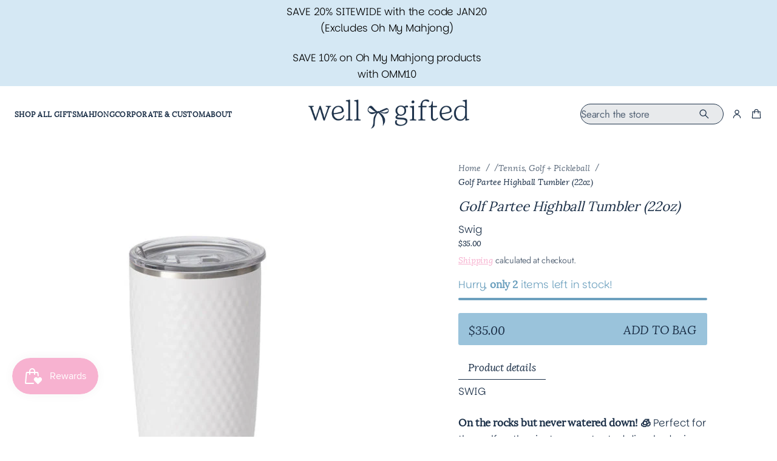

--- FILE ---
content_type: text/html; charset=utf-8
request_url: https://shopwellgifted.com/collections/tennis-golf-pickleball/products/golf-partee-highball-tumbler-22oz
body_size: 55665
content:


<!doctype html>
<html class="no-js" lang="en" dir="ltr">
    <head>
        <meta charset="utf-8">
        <meta http-equiv="X-UA-Compatible" content="IE=edge">
        <meta name="viewport" content="width=device-width, initial-scale=1.0, minimum-scale=1.0">
        <meta name="theme-color" content="">
        <link rel="canonical" href="https://shopwellgifted.com/products/golf-partee-highball-tumbler-22oz">
        <link rel="preconnect" href="https://cdn.shopify.com" crossorigin>
        <link rel="preconnect" href="https://fonts.gstatic.com" crossorigin><link rel="preconnect" href="https://fonts.shopifycdn.com" crossorigin><link rel="icon" type="image/png" href="//shopwellgifted.com/cdn/shop/files/Asset_28_2x_5806fa77-c671-4608-b0b2-61be5681c9a1.png?crop=center&height=32&v=1762449059&width=32"><title>
          Golf Partee Highball Tumbler (22oz)

            &ndash;
            Well Gifted
          </title>
    
        
          <meta name="description" content="SWIG On the rocks but never watered down! 🧊 Perfect for the golf enthusiast, our patented dimple design looks and feels like a golf ball! Mixed drinks belong in our Highball Tumbler. The tapered silhouette means it can easily be held til the very last sip!">
        
    
        

<meta property="og:site_name" content="Well Gifted">
<meta property="og:url" content="https://shopwellgifted.com/products/golf-partee-highball-tumbler-22oz">
<meta property="og:title" content="Golf Partee Highball Tumbler (22oz)">
<meta property="og:type" content="product">
<meta property="og:description" content="SWIG On the rocks but never watered down! 🧊 Perfect for the golf enthusiast, our patented dimple design looks and feels like a golf ball! Mixed drinks belong in our Highball Tumbler. The tapered silhouette means it can easily be held til the very last sip!"><meta property="og:image" content="http://shopwellgifted.com/cdn/shop/products/swig-life-signature-22oz-insulated-stainless-steel-highball-tumbler-golf-partee-main_grande_a68bec0b-11d1-4c39-afb1-dbe1d8be23c4.jpg?v=1657917529">
  <meta property="og:image:secure_url" content="https://shopwellgifted.com/cdn/shop/products/swig-life-signature-22oz-insulated-stainless-steel-highball-tumbler-golf-partee-main_grande_a68bec0b-11d1-4c39-afb1-dbe1d8be23c4.jpg?v=1657917529">
  <meta property="og:image:width" content="600">
  <meta property="og:image:height" content="600"><meta property="og:price:amount" content="35.00">
  <meta property="og:price:currency" content="USD"><meta name="twitter:card" content="summary_large_image">
<meta name="twitter:title" content="Golf Partee Highball Tumbler (22oz)">
<meta name="twitter:description" content="SWIG On the rocks but never watered down! 🧊 Perfect for the golf enthusiast, our patented dimple design looks and feels like a golf ball! Mixed drinks belong in our Highball Tumbler. The tapered silhouette means it can easily be held til the very last sip!">
        <script src="//shopwellgifted.com/cdn/shop/t/5/assets/swiper-bundle.min.js?v=76204931248172345031754937043" defer="defer"></script>
        <script src="//shopwellgifted.com/cdn/shop/t/5/assets/masonry.pkgd.min.js?v=52946867241060388171754937042" defer="defer"></script>
        <script src="//shopwellgifted.com/cdn/shop/t/5/assets/global.js?v=50589919524500298231754937042" defer="defer"></script>
        <link href="//shopwellgifted.com/cdn/shop/t/5/assets/swiper-bundle.min.css?v=183151804098989261901754937043" rel="stylesheet" type="text/css" media="all" />
<script src="//shopwellgifted.com/cdn/shop/t/5/assets/cart-drawer.js?v=33053938523893807201754937041" defer="defer"></script><script>window.performance && window.performance.mark && window.performance.mark('shopify.content_for_header.start');</script><meta name="facebook-domain-verification" content="ltksrbugvfj3s4bcaodfkxzx7ptjvk">
<meta name="facebook-domain-verification" content="cv724bybkxdzpmp23pxx3ww1vd5vrm">
<meta name="google-site-verification" content="pl7UYC04cZsfxD4bLPZ01SCK3JEgmKrmXhFHbkH9lJE">
<meta id="shopify-digital-wallet" name="shopify-digital-wallet" content="/13092683834/digital_wallets/dialog">
<meta name="shopify-checkout-api-token" content="27dac3dfb8d9a84ac601e01e6d11c1f3">
<meta id="in-context-paypal-metadata" data-shop-id="13092683834" data-venmo-supported="false" data-environment="production" data-locale="en_US" data-paypal-v4="true" data-currency="USD">
<link rel="alternate" type="application/json+oembed" href="https://shopwellgifted.com/products/golf-partee-highball-tumbler-22oz.oembed">
<script async="async" src="/checkouts/internal/preloads.js?locale=en-US"></script>
<link rel="preconnect" href="https://shop.app" crossorigin="anonymous">
<script async="async" src="https://shop.app/checkouts/internal/preloads.js?locale=en-US&shop_id=13092683834" crossorigin="anonymous"></script>
<script id="apple-pay-shop-capabilities" type="application/json">{"shopId":13092683834,"countryCode":"US","currencyCode":"USD","merchantCapabilities":["supports3DS"],"merchantId":"gid:\/\/shopify\/Shop\/13092683834","merchantName":"Well Gifted","requiredBillingContactFields":["postalAddress","email","phone"],"requiredShippingContactFields":["postalAddress","email","phone"],"shippingType":"shipping","supportedNetworks":["visa","masterCard","amex","discover","elo","jcb"],"total":{"type":"pending","label":"Well Gifted","amount":"1.00"},"shopifyPaymentsEnabled":true,"supportsSubscriptions":true}</script>
<script id="shopify-features" type="application/json">{"accessToken":"27dac3dfb8d9a84ac601e01e6d11c1f3","betas":["rich-media-storefront-analytics"],"domain":"shopwellgifted.com","predictiveSearch":true,"shopId":13092683834,"locale":"en"}</script>
<script>var Shopify = Shopify || {};
Shopify.shop = "well-gifted-fw.myshopify.com";
Shopify.locale = "en";
Shopify.currency = {"active":"USD","rate":"1.0"};
Shopify.country = "US";
Shopify.theme = {"name":"Volume","id":180055245102,"schema_name":"Volume","schema_version":"4.0.0","theme_store_id":2837,"role":"main"};
Shopify.theme.handle = "null";
Shopify.theme.style = {"id":null,"handle":null};
Shopify.cdnHost = "shopwellgifted.com/cdn";
Shopify.routes = Shopify.routes || {};
Shopify.routes.root = "/";</script>
<script type="module">!function(o){(o.Shopify=o.Shopify||{}).modules=!0}(window);</script>
<script>!function(o){function n(){var o=[];function n(){o.push(Array.prototype.slice.apply(arguments))}return n.q=o,n}var t=o.Shopify=o.Shopify||{};t.loadFeatures=n(),t.autoloadFeatures=n()}(window);</script>
<script>
  window.ShopifyPay = window.ShopifyPay || {};
  window.ShopifyPay.apiHost = "shop.app\/pay";
  window.ShopifyPay.redirectState = null;
</script>
<script id="shop-js-analytics" type="application/json">{"pageType":"product"}</script>
<script defer="defer" async type="module" src="//shopwellgifted.com/cdn/shopifycloud/shop-js/modules/v2/client.init-shop-cart-sync_BT-GjEfc.en.esm.js"></script>
<script defer="defer" async type="module" src="//shopwellgifted.com/cdn/shopifycloud/shop-js/modules/v2/chunk.common_D58fp_Oc.esm.js"></script>
<script defer="defer" async type="module" src="//shopwellgifted.com/cdn/shopifycloud/shop-js/modules/v2/chunk.modal_xMitdFEc.esm.js"></script>
<script type="module">
  await import("//shopwellgifted.com/cdn/shopifycloud/shop-js/modules/v2/client.init-shop-cart-sync_BT-GjEfc.en.esm.js");
await import("//shopwellgifted.com/cdn/shopifycloud/shop-js/modules/v2/chunk.common_D58fp_Oc.esm.js");
await import("//shopwellgifted.com/cdn/shopifycloud/shop-js/modules/v2/chunk.modal_xMitdFEc.esm.js");

  window.Shopify.SignInWithShop?.initShopCartSync?.({"fedCMEnabled":true,"windoidEnabled":true});

</script>
<script defer="defer" async type="module" src="//shopwellgifted.com/cdn/shopifycloud/shop-js/modules/v2/client.payment-terms_Ci9AEqFq.en.esm.js"></script>
<script defer="defer" async type="module" src="//shopwellgifted.com/cdn/shopifycloud/shop-js/modules/v2/chunk.common_D58fp_Oc.esm.js"></script>
<script defer="defer" async type="module" src="//shopwellgifted.com/cdn/shopifycloud/shop-js/modules/v2/chunk.modal_xMitdFEc.esm.js"></script>
<script type="module">
  await import("//shopwellgifted.com/cdn/shopifycloud/shop-js/modules/v2/client.payment-terms_Ci9AEqFq.en.esm.js");
await import("//shopwellgifted.com/cdn/shopifycloud/shop-js/modules/v2/chunk.common_D58fp_Oc.esm.js");
await import("//shopwellgifted.com/cdn/shopifycloud/shop-js/modules/v2/chunk.modal_xMitdFEc.esm.js");

  
</script>
<script>
  window.Shopify = window.Shopify || {};
  if (!window.Shopify.featureAssets) window.Shopify.featureAssets = {};
  window.Shopify.featureAssets['shop-js'] = {"shop-cart-sync":["modules/v2/client.shop-cart-sync_DZOKe7Ll.en.esm.js","modules/v2/chunk.common_D58fp_Oc.esm.js","modules/v2/chunk.modal_xMitdFEc.esm.js"],"init-fed-cm":["modules/v2/client.init-fed-cm_B6oLuCjv.en.esm.js","modules/v2/chunk.common_D58fp_Oc.esm.js","modules/v2/chunk.modal_xMitdFEc.esm.js"],"shop-cash-offers":["modules/v2/client.shop-cash-offers_D2sdYoxE.en.esm.js","modules/v2/chunk.common_D58fp_Oc.esm.js","modules/v2/chunk.modal_xMitdFEc.esm.js"],"shop-login-button":["modules/v2/client.shop-login-button_QeVjl5Y3.en.esm.js","modules/v2/chunk.common_D58fp_Oc.esm.js","modules/v2/chunk.modal_xMitdFEc.esm.js"],"pay-button":["modules/v2/client.pay-button_DXTOsIq6.en.esm.js","modules/v2/chunk.common_D58fp_Oc.esm.js","modules/v2/chunk.modal_xMitdFEc.esm.js"],"shop-button":["modules/v2/client.shop-button_DQZHx9pm.en.esm.js","modules/v2/chunk.common_D58fp_Oc.esm.js","modules/v2/chunk.modal_xMitdFEc.esm.js"],"avatar":["modules/v2/client.avatar_BTnouDA3.en.esm.js"],"init-windoid":["modules/v2/client.init-windoid_CR1B-cfM.en.esm.js","modules/v2/chunk.common_D58fp_Oc.esm.js","modules/v2/chunk.modal_xMitdFEc.esm.js"],"init-shop-for-new-customer-accounts":["modules/v2/client.init-shop-for-new-customer-accounts_C_vY_xzh.en.esm.js","modules/v2/client.shop-login-button_QeVjl5Y3.en.esm.js","modules/v2/chunk.common_D58fp_Oc.esm.js","modules/v2/chunk.modal_xMitdFEc.esm.js"],"init-shop-email-lookup-coordinator":["modules/v2/client.init-shop-email-lookup-coordinator_BI7n9ZSv.en.esm.js","modules/v2/chunk.common_D58fp_Oc.esm.js","modules/v2/chunk.modal_xMitdFEc.esm.js"],"init-shop-cart-sync":["modules/v2/client.init-shop-cart-sync_BT-GjEfc.en.esm.js","modules/v2/chunk.common_D58fp_Oc.esm.js","modules/v2/chunk.modal_xMitdFEc.esm.js"],"shop-toast-manager":["modules/v2/client.shop-toast-manager_DiYdP3xc.en.esm.js","modules/v2/chunk.common_D58fp_Oc.esm.js","modules/v2/chunk.modal_xMitdFEc.esm.js"],"init-customer-accounts":["modules/v2/client.init-customer-accounts_D9ZNqS-Q.en.esm.js","modules/v2/client.shop-login-button_QeVjl5Y3.en.esm.js","modules/v2/chunk.common_D58fp_Oc.esm.js","modules/v2/chunk.modal_xMitdFEc.esm.js"],"init-customer-accounts-sign-up":["modules/v2/client.init-customer-accounts-sign-up_iGw4briv.en.esm.js","modules/v2/client.shop-login-button_QeVjl5Y3.en.esm.js","modules/v2/chunk.common_D58fp_Oc.esm.js","modules/v2/chunk.modal_xMitdFEc.esm.js"],"shop-follow-button":["modules/v2/client.shop-follow-button_CqMgW2wH.en.esm.js","modules/v2/chunk.common_D58fp_Oc.esm.js","modules/v2/chunk.modal_xMitdFEc.esm.js"],"checkout-modal":["modules/v2/client.checkout-modal_xHeaAweL.en.esm.js","modules/v2/chunk.common_D58fp_Oc.esm.js","modules/v2/chunk.modal_xMitdFEc.esm.js"],"shop-login":["modules/v2/client.shop-login_D91U-Q7h.en.esm.js","modules/v2/chunk.common_D58fp_Oc.esm.js","modules/v2/chunk.modal_xMitdFEc.esm.js"],"lead-capture":["modules/v2/client.lead-capture_BJmE1dJe.en.esm.js","modules/v2/chunk.common_D58fp_Oc.esm.js","modules/v2/chunk.modal_xMitdFEc.esm.js"],"payment-terms":["modules/v2/client.payment-terms_Ci9AEqFq.en.esm.js","modules/v2/chunk.common_D58fp_Oc.esm.js","modules/v2/chunk.modal_xMitdFEc.esm.js"]};
</script>
<script>(function() {
  var isLoaded = false;
  function asyncLoad() {
    if (isLoaded) return;
    isLoaded = true;
    var urls = ["\/\/shopify.privy.com\/widget.js?shop=well-gifted-fw.myshopify.com","https:\/\/cdn.productcustomizer.com\/storefront\/production-product-customizer-v2.js?shop=well-gifted-fw.myshopify.com","\/\/cdn.shopify.com\/proxy\/e8ffa89a33e6bcaf2ab574d4a8cf75d68eb52d7473077cb6771c325fea2bb22d\/bingshoppingtool-t2app-prod.trafficmanager.net\/api\/ShopifyMT\/v1\/uet\/tracking_script?shop=well-gifted-fw.myshopify.com\u0026sp-cache-control=cHVibGljLCBtYXgtYWdlPTkwMA","https:\/\/cdn.giftship.app\/build\/storefront\/giftship.js?shop=well-gifted-fw.myshopify.com"];
    for (var i = 0; i < urls.length; i++) {
      var s = document.createElement('script');
      s.type = 'text/javascript';
      s.async = true;
      s.src = urls[i];
      var x = document.getElementsByTagName('script')[0];
      x.parentNode.insertBefore(s, x);
    }
  };
  if(window.attachEvent) {
    window.attachEvent('onload', asyncLoad);
  } else {
    window.addEventListener('load', asyncLoad, false);
  }
})();</script>
<script id="__st">var __st={"a":13092683834,"offset":-21600,"reqid":"3b669418-6872-4f06-955b-02c1fbad63eb-1769418296","pageurl":"shopwellgifted.com\/collections\/tennis-golf-pickleball\/products\/golf-partee-highball-tumbler-22oz","u":"95caf7537ab3","p":"product","rtyp":"product","rid":6793848062025};</script>
<script>window.ShopifyPaypalV4VisibilityTracking = true;</script>
<script id="captcha-bootstrap">!function(){'use strict';const t='contact',e='account',n='new_comment',o=[[t,t],['blogs',n],['comments',n],[t,'customer']],c=[[e,'customer_login'],[e,'guest_login'],[e,'recover_customer_password'],[e,'create_customer']],r=t=>t.map((([t,e])=>`form[action*='/${t}']:not([data-nocaptcha='true']) input[name='form_type'][value='${e}']`)).join(','),a=t=>()=>t?[...document.querySelectorAll(t)].map((t=>t.form)):[];function s(){const t=[...o],e=r(t);return a(e)}const i='password',u='form_key',d=['recaptcha-v3-token','g-recaptcha-response','h-captcha-response',i],f=()=>{try{return window.sessionStorage}catch{return}},m='__shopify_v',_=t=>t.elements[u];function p(t,e,n=!1){try{const o=window.sessionStorage,c=JSON.parse(o.getItem(e)),{data:r}=function(t){const{data:e,action:n}=t;return t[m]||n?{data:e,action:n}:{data:t,action:n}}(c);for(const[e,n]of Object.entries(r))t.elements[e]&&(t.elements[e].value=n);n&&o.removeItem(e)}catch(o){console.error('form repopulation failed',{error:o})}}const l='form_type',E='cptcha';function T(t){t.dataset[E]=!0}const w=window,h=w.document,L='Shopify',v='ce_forms',y='captcha';let A=!1;((t,e)=>{const n=(g='f06e6c50-85a8-45c8-87d0-21a2b65856fe',I='https://cdn.shopify.com/shopifycloud/storefront-forms-hcaptcha/ce_storefront_forms_captcha_hcaptcha.v1.5.2.iife.js',D={infoText:'Protected by hCaptcha',privacyText:'Privacy',termsText:'Terms'},(t,e,n)=>{const o=w[L][v],c=o.bindForm;if(c)return c(t,g,e,D).then(n);var r;o.q.push([[t,g,e,D],n]),r=I,A||(h.body.append(Object.assign(h.createElement('script'),{id:'captcha-provider',async:!0,src:r})),A=!0)});var g,I,D;w[L]=w[L]||{},w[L][v]=w[L][v]||{},w[L][v].q=[],w[L][y]=w[L][y]||{},w[L][y].protect=function(t,e){n(t,void 0,e),T(t)},Object.freeze(w[L][y]),function(t,e,n,w,h,L){const[v,y,A,g]=function(t,e,n){const i=e?o:[],u=t?c:[],d=[...i,...u],f=r(d),m=r(i),_=r(d.filter((([t,e])=>n.includes(e))));return[a(f),a(m),a(_),s()]}(w,h,L),I=t=>{const e=t.target;return e instanceof HTMLFormElement?e:e&&e.form},D=t=>v().includes(t);t.addEventListener('submit',(t=>{const e=I(t);if(!e)return;const n=D(e)&&!e.dataset.hcaptchaBound&&!e.dataset.recaptchaBound,o=_(e),c=g().includes(e)&&(!o||!o.value);(n||c)&&t.preventDefault(),c&&!n&&(function(t){try{if(!f())return;!function(t){const e=f();if(!e)return;const n=_(t);if(!n)return;const o=n.value;o&&e.removeItem(o)}(t);const e=Array.from(Array(32),(()=>Math.random().toString(36)[2])).join('');!function(t,e){_(t)||t.append(Object.assign(document.createElement('input'),{type:'hidden',name:u})),t.elements[u].value=e}(t,e),function(t,e){const n=f();if(!n)return;const o=[...t.querySelectorAll(`input[type='${i}']`)].map((({name:t})=>t)),c=[...d,...o],r={};for(const[a,s]of new FormData(t).entries())c.includes(a)||(r[a]=s);n.setItem(e,JSON.stringify({[m]:1,action:t.action,data:r}))}(t,e)}catch(e){console.error('failed to persist form',e)}}(e),e.submit())}));const S=(t,e)=>{t&&!t.dataset[E]&&(n(t,e.some((e=>e===t))),T(t))};for(const o of['focusin','change'])t.addEventListener(o,(t=>{const e=I(t);D(e)&&S(e,y())}));const B=e.get('form_key'),M=e.get(l),P=B&&M;t.addEventListener('DOMContentLoaded',(()=>{const t=y();if(P)for(const e of t)e.elements[l].value===M&&p(e,B);[...new Set([...A(),...v().filter((t=>'true'===t.dataset.shopifyCaptcha))])].forEach((e=>S(e,t)))}))}(h,new URLSearchParams(w.location.search),n,t,e,['guest_login'])})(!0,!0)}();</script>
<script integrity="sha256-4kQ18oKyAcykRKYeNunJcIwy7WH5gtpwJnB7kiuLZ1E=" data-source-attribution="shopify.loadfeatures" defer="defer" src="//shopwellgifted.com/cdn/shopifycloud/storefront/assets/storefront/load_feature-a0a9edcb.js" crossorigin="anonymous"></script>
<script crossorigin="anonymous" defer="defer" src="//shopwellgifted.com/cdn/shopifycloud/storefront/assets/shopify_pay/storefront-65b4c6d7.js?v=20250812"></script>
<script data-source-attribution="shopify.dynamic_checkout.dynamic.init">var Shopify=Shopify||{};Shopify.PaymentButton=Shopify.PaymentButton||{isStorefrontPortableWallets:!0,init:function(){window.Shopify.PaymentButton.init=function(){};var t=document.createElement("script");t.src="https://shopwellgifted.com/cdn/shopifycloud/portable-wallets/latest/portable-wallets.en.js",t.type="module",document.head.appendChild(t)}};
</script>
<script data-source-attribution="shopify.dynamic_checkout.buyer_consent">
  function portableWalletsHideBuyerConsent(e){var t=document.getElementById("shopify-buyer-consent"),n=document.getElementById("shopify-subscription-policy-button");t&&n&&(t.classList.add("hidden"),t.setAttribute("aria-hidden","true"),n.removeEventListener("click",e))}function portableWalletsShowBuyerConsent(e){var t=document.getElementById("shopify-buyer-consent"),n=document.getElementById("shopify-subscription-policy-button");t&&n&&(t.classList.remove("hidden"),t.removeAttribute("aria-hidden"),n.addEventListener("click",e))}window.Shopify?.PaymentButton&&(window.Shopify.PaymentButton.hideBuyerConsent=portableWalletsHideBuyerConsent,window.Shopify.PaymentButton.showBuyerConsent=portableWalletsShowBuyerConsent);
</script>
<script data-source-attribution="shopify.dynamic_checkout.cart.bootstrap">document.addEventListener("DOMContentLoaded",(function(){function t(){return document.querySelector("shopify-accelerated-checkout-cart, shopify-accelerated-checkout")}if(t())Shopify.PaymentButton.init();else{new MutationObserver((function(e,n){t()&&(Shopify.PaymentButton.init(),n.disconnect())})).observe(document.body,{childList:!0,subtree:!0})}}));
</script>
<link id="shopify-accelerated-checkout-styles" rel="stylesheet" media="screen" href="https://shopwellgifted.com/cdn/shopifycloud/portable-wallets/latest/accelerated-checkout-backwards-compat.css" crossorigin="anonymous">
<style id="shopify-accelerated-checkout-cart">
        #shopify-buyer-consent {
  margin-top: 1em;
  display: inline-block;
  width: 100%;
}

#shopify-buyer-consent.hidden {
  display: none;
}

#shopify-subscription-policy-button {
  background: none;
  border: none;
  padding: 0;
  text-decoration: underline;
  font-size: inherit;
  cursor: pointer;
}

#shopify-subscription-policy-button::before {
  box-shadow: none;
}

      </style>
<script id="sections-script" data-sections="header" defer="defer" src="//shopwellgifted.com/cdn/shop/t/5/compiled_assets/scripts.js?v=7265"></script>
<script>window.performance && window.performance.mark && window.performance.mark('shopify.content_for_header.end');</script>

<style data-shopify>
          @font-face {
  font-family: "Instrument Serif";
  font-weight: 400;
  font-style: normal;
  font-display: swap;
  src: url("//shopwellgifted.com/cdn/fonts/instrument_serif/instrumentserif_n4.1f296bfb073af186bc0a0abe7791aa71e0f0fd99.woff2") format("woff2"),
       url("//shopwellgifted.com/cdn/fonts/instrument_serif/instrumentserif_n4.9c1bc0cbb666f794ccbef0784eef2fae0981ce72.woff") format("woff");
}

          @font-face {
  font-family: "Instrument Serif";
  font-weight: 400;
  font-style: italic;
  font-display: swap;
  src: url("//shopwellgifted.com/cdn/fonts/instrument_serif/instrumentserif_i4.5f74867220db936d30d7d208253fb8f2d3ef5a7c.woff2") format("woff2"),
       url("//shopwellgifted.com/cdn/fonts/instrument_serif/instrumentserif_i4.659537f426cac059f95efd6b1bd59c465d629984.woff") format("woff");
}

          @font-face {
  font-family: Jost;
  font-weight: 700;
  font-style: normal;
  font-display: swap;
  src: url("//shopwellgifted.com/cdn/fonts/jost/jost_n7.921dc18c13fa0b0c94c5e2517ffe06139c3615a3.woff2") format("woff2"),
       url("//shopwellgifted.com/cdn/fonts/jost/jost_n7.cbfc16c98c1e195f46c536e775e4e959c5f2f22b.woff") format("woff");
}

          @font-face {
  font-family: Jost;
  font-weight: 400;
  font-style: italic;
  font-display: swap;
  src: url("//shopwellgifted.com/cdn/fonts/jost/jost_i4.b690098389649750ada222b9763d55796c5283a5.woff2") format("woff2"),
       url("//shopwellgifted.com/cdn/fonts/jost/jost_i4.fd766415a47e50b9e391ae7ec04e2ae25e7e28b0.woff") format("woff");
}

          @font-face {
  font-family: Jost;
  font-weight: 700;
  font-style: italic;
  font-display: swap;
  src: url("//shopwellgifted.com/cdn/fonts/jost/jost_i7.d8201b854e41e19d7ed9b1a31fe4fe71deea6d3f.woff2") format("woff2"),
       url("//shopwellgifted.com/cdn/fonts/jost/jost_i7.eae515c34e26b6c853efddc3fc0c552e0de63757.woff") format("woff");
}

          @font-face {
  font-family: Jost;
  font-weight: 400;
  font-style: normal;
  font-display: swap;
  src: url("//shopwellgifted.com/cdn/fonts/jost/jost_n4.d47a1b6347ce4a4c9f437608011273009d91f2b7.woff2") format("woff2"),
       url("//shopwellgifted.com/cdn/fonts/jost/jost_n4.791c46290e672b3f85c3d1c651ef2efa3819eadd.woff") format("woff");
}

    
          
            :root,
            .color-background-1 {
              --layout-bg-color: 255,255,255;
            
              --bg-gradient: #ffffff;
            
            
              --overlay-background: #ffffff;
            
            --layout-text-color: 29,49,73;
            --layout-link-color: 247,178,208;
            --layout-highlighted-background: 213,232,244;
            --layout-accent-color: 200,218,167;
            --popover-bg-color: 255,255,255;
            --popover-text-color: 29,49,73;
            --shadow-color: 29,49,73;
            --button-bg-color: 154,195,219;
            --button-label-color: 29,49,73;
            --button-hover-color: 213,232,244;
            --lines-color: 247,178,208;
            --rating-color: 200,218,167;
            --sale-color: 29,49,73;
            --error-color: 247,178,208;
            --success-color: 200,218,167;
            --in-stock-color: 29, 49, 73;
            --low-inventory-color: 108, 160, 190;
            --out-of-stock-color: 212, 153, 178;
            --pickup-available-text: 154, 195, 219;
            --pickup-available-icon: 154, 195, 219;
            --pickup-out-of-stock-text: 247, 178, 208;
            --pickup-out-of-stock-icon: 247, 178, 208;
          }
          
            
            .color-background-2 {
              --layout-bg-color: 29,49,73;
            
              --bg-gradient: #1d3149;
            
            
              --overlay-background: linear-gradient(40deg, rgba(0, 0, 0, 1) 15%, rgba(0, 0, 0, 0) 85%);
            
            --layout-text-color: 255,255,255;
            --layout-link-color: 246,228,232;
            --layout-highlighted-background: 247,178,208;
            --layout-accent-color: 213,232,244;
            --popover-bg-color: 255,255,255;
            --popover-text-color: 29,49,73;
            --shadow-color: 29,49,73;
            --button-bg-color: 246,228,232;
            --button-label-color: 29,49,73;
            --button-hover-color: 247,178,208;
            --lines-color: 247,178,208;
            --rating-color: 200,218,167;
            --sale-color: 213,232,244;
            --error-color: 247,178,208;
            --success-color: 246,228,232;
            --in-stock-color: 246, 228, 232;
            --low-inventory-color: 200, 218, 167;
            --out-of-stock-color: 247, 178, 208;
            --pickup-available-text: 213, 232, 244;
            --pickup-available-icon: 213, 232, 244;
            --pickup-out-of-stock-text: 247, 178, 208;
            --pickup-out-of-stock-icon: 247, 178, 208;
          }
          
            
            .color-background-3 {
              --layout-bg-color: 246,228,232;
            
              --bg-gradient: #f6e4e8;
            
            
              --overlay-background: #000000;
            
            --layout-text-color: 29,49,73;
            --layout-link-color: 154,195,219;
            --layout-highlighted-background: 200,218,167;
            --layout-accent-color: 213,232,244;
            --popover-bg-color: 255,255,255;
            --popover-text-color: 0,0,0;
            --shadow-color: 0,0,0;
            --button-bg-color: 247,178,208;
            --button-label-color: 29,49,73;
            --button-hover-color: 213,232,244;
            --lines-color: 225,225,225;
            --rating-color: 0,0,0;
            --sale-color: 151,20,0;
            --error-color: 255,0,14;
            --success-color: 8,139,111;
            --in-stock-color: 8, 139, 111;
            --low-inventory-color: 141, 68, 0;
            --out-of-stock-color: 218, 30, 40;
            --pickup-available-text: 91, 166, 20;
            --pickup-available-icon: 91, 166, 20;
            --pickup-out-of-stock-text: 124, 124, 124;
            --pickup-out-of-stock-icon: 124, 124, 124;
          }
          
            
            .color-background-4 {
              --layout-bg-color: 255,255,255;
            
              --bg-gradient: #ffffff;
            
            
              --overlay-background: #000000;
            
            --layout-text-color: 29,49,73;
            --layout-link-color: 255,255,255;
            --layout-highlighted-background: 255,255,0;
            --layout-accent-color: 227,255,91;
            --popover-bg-color: 255,255,255;
            --popover-text-color: 0,0,0;
            --shadow-color: 0,0,0;
            --button-bg-color: 29,49,73;
            --button-label-color: 255,255,255;
            --button-hover-color: 154,195,219;
            --lines-color: 225,225,225;
            --rating-color: 0,0,0;
            --sale-color: 151,20,0;
            --error-color: 255,0,14;
            --success-color: 8,139,111;
            --in-stock-color: 8, 139, 111;
            --low-inventory-color: 141, 68, 0;
            --out-of-stock-color: 218, 30, 40;
            --pickup-available-text: 91, 166, 20;
            --pickup-available-icon: 91, 166, 20;
            --pickup-out-of-stock-text: 124, 124, 124;
            --pickup-out-of-stock-icon: 124, 124, 124;
          }
          
            
            .color-background-5 {
              --layout-bg-color: 213,232,244;
            
              --bg-gradient: #d5e8f4;
            
            
              --overlay-background: #1d3149;
            
            --layout-text-color: 29,49,73;
            --layout-link-color: 247,178,208;
            --layout-highlighted-background: 255,255,255;
            --layout-accent-color: 213,232,244;
            --popover-bg-color: 255,255,255;
            --popover-text-color: 0,0,0;
            --shadow-color: 0,0,0;
            --button-bg-color: 29,49,73;
            --button-label-color: 255,255,255;
            --button-hover-color: 154,195,219;
            --lines-color: 217,217,217;
            --rating-color: 0,0,0;
            --sale-color: 151,20,0;
            --error-color: 255,0,14;
            --success-color: 8,139,111;
            --in-stock-color: 8, 139, 111;
            --low-inventory-color: 141, 68, 0;
            --out-of-stock-color: 218, 30, 40;
            --pickup-available-text: 91, 166, 20;
            --pickup-available-icon: 91, 166, 20;
            --pickup-out-of-stock-text: 124, 124, 124;
            --pickup-out-of-stock-icon: 124, 124, 124;
          }
          
            
            .color-background-6 {
              --layout-bg-color: 135,14,22;
            
              --bg-gradient: #870e16;
            
            
              --overlay-background: #b9232c;
            
            --layout-text-color: 255,255,255;
            --layout-link-color: 221,29,29;
            --layout-highlighted-background: 255,255,0;
            --layout-accent-color: 54,113,71;
            --popover-bg-color: 255,255,255;
            --popover-text-color: 0,0,0;
            --shadow-color: 0,0,0;
            --button-bg-color: 255,217,217;
            --button-label-color: 217,45,45;
            --button-hover-color: 255,222,222;
            --lines-color: 225,225,225;
            --rating-color: 0,0,0;
            --sale-color: 151,20,0;
            --error-color: 255,0,14;
            --success-color: 8,139,111;
            --in-stock-color: 8, 139, 111;
            --low-inventory-color: 141, 68, 0;
            --out-of-stock-color: 218, 30, 40;
            --pickup-available-text: 91, 166, 20;
            --pickup-available-icon: 91, 166, 20;
            --pickup-out-of-stock-text: 124, 124, 124;
            --pickup-out-of-stock-icon: 124, 124, 124;
          }
          
            
            .color-background-7 {
              --layout-bg-color: 85,181,226;
            
              --bg-gradient: #55b5e2;
            
            
              --overlay-background: #000000;
            
            --layout-text-color: 255,255,255;
            --layout-link-color: 221,29,29;
            --layout-highlighted-background: 255,255,0;
            --layout-accent-color: 54,113,71;
            --popover-bg-color: 255,255,255;
            --popover-text-color: 0,0,0;
            --shadow-color: 0,0,0;
            --button-bg-color: 0,0,0;
            --button-label-color: 255,255,255;
            --button-hover-color: 65,65,65;
            --lines-color: 225,225,225;
            --rating-color: 0,0,0;
            --sale-color: 151,20,0;
            --error-color: 255,0,14;
            --success-color: 8,139,111;
            --in-stock-color: 8, 139, 111;
            --low-inventory-color: 141, 68, 0;
            --out-of-stock-color: 218, 30, 40;
            --pickup-available-text: 91, 166, 20;
            --pickup-available-icon: 91, 166, 20;
            --pickup-out-of-stock-text: 124, 124, 124;
            --pickup-out-of-stock-icon: 124, 124, 124;
          }
          
            
            .color-background-8 {
              --layout-bg-color: 242,230,232;
            
              --bg-gradient: linear-gradient(180deg, rgba(242, 230, 232, 1) 2%, rgba(242, 230, 232, 0) 100%);
            
            
              --overlay-background: linear-gradient(180deg, rgba(255, 255, 255, 1), rgba(255, 255, 255, 0) 100%);
            
            --layout-text-color: 29,49,73;
            --layout-link-color: 221,29,29;
            --layout-highlighted-background: 255,255,0;
            --layout-accent-color: 217,45,45;
            --popover-bg-color: 255,255,255;
            --popover-text-color: 154,195,219;
            --shadow-color: 154,195,219;
            --button-bg-color: 29,49,73;
            --button-label-color: 255,255,255;
            --button-hover-color: 65,65,65;
            --lines-color: 215,215,215;
            --rating-color: 154,195,219;
            --sale-color: 151,20,0;
            --error-color: 255,0,14;
            --success-color: 8,139,111;
            --in-stock-color: 8, 139, 111;
            --low-inventory-color: 141, 68, 0;
            --out-of-stock-color: 218, 30, 40;
            --pickup-available-text: 91, 166, 20;
            --pickup-available-icon: 91, 166, 20;
            --pickup-out-of-stock-text: 124, 124, 124;
            --pickup-out-of-stock-icon: 124, 124, 124;
          }
          
            
            .color-background-9 {
              --layout-bg-color: 237,237,229;
            
              --bg-gradient: linear-gradient(180deg, rgba(237, 237, 229, 1) 2%, rgba(237, 237, 229, 0) 100%);
            
            
              --overlay-background: #ffffff;
            
            --layout-text-color: 0,0,0;
            --layout-link-color: 221,29,29;
            --layout-highlighted-background: 255,255,0;
            --layout-accent-color: 217,45,45;
            --popover-bg-color: 255,255,255;
            --popover-text-color: 0,0,0;
            --shadow-color: 0,0,0;
            --button-bg-color: 0,0,0;
            --button-label-color: 255,255,255;
            --button-hover-color: 65,65,65;
            --lines-color: 215,215,215;
            --rating-color: 0,0,0;
            --sale-color: 151,20,0;
            --error-color: 255,0,14;
            --success-color: 8,139,111;
            --in-stock-color: 8, 139, 111;
            --low-inventory-color: 141, 68, 0;
            --out-of-stock-color: 218, 30, 40;
            --pickup-available-text: 91, 166, 20;
            --pickup-available-icon: 91, 166, 20;
            --pickup-out-of-stock-text: 124, 124, 124;
            --pickup-out-of-stock-icon: 124, 124, 124;
          }
          
            
            .color-background-10 {
              --layout-bg-color: 213,232,244;
            
              --bg-gradient: #d5e8f4;
            
            
              --overlay-background: #1d3e53;
            
            --layout-text-color: 0,0,0;
            --layout-link-color: 221,29,29;
            --layout-highlighted-background: 213,232,244;
            --layout-accent-color: 221,44,44;
            --popover-bg-color: 255,255,255;
            --popover-text-color: 0,0,0;
            --shadow-color: 0,0,0;
            --button-bg-color: 0,0,0;
            --button-label-color: 255,255,255;
            --button-hover-color: 65,65,65;
            --lines-color: 215,215,215;
            --rating-color: 0,0,0;
            --sale-color: 151,20,0;
            --error-color: 255,0,14;
            --success-color: 8,139,111;
            --in-stock-color: 8, 139, 111;
            --low-inventory-color: 141, 68, 0;
            --out-of-stock-color: 218, 30, 40;
            --pickup-available-text: 91, 166, 20;
            --pickup-available-icon: 91, 166, 20;
            --pickup-out-of-stock-text: 124, 124, 124;
            --pickup-out-of-stock-icon: 124, 124, 124;
          }
          
            
            .color-scheme-5a3eb747-7ee4-496e-aac5-145bbb51c1aa {
              --layout-bg-color: 230,242,249;
            
              --bg-gradient: #e6f2f9;
            
            
              --overlay-background: #ffffff;
            
            --layout-text-color: 29,49,73;
            --layout-link-color: 247,178,208;
            --layout-highlighted-background: 213,232,244;
            --layout-accent-color: 200,218,167;
            --popover-bg-color: 255,255,255;
            --popover-text-color: 29,49,73;
            --shadow-color: 29,49,73;
            --button-bg-color: 154,195,219;
            --button-label-color: 255,255,255;
            --button-hover-color: 29,49,73;
            --lines-color: 230,242,249;
            --rating-color: 200,218,167;
            --sale-color: 154,195,219;
            --error-color: 247,178,208;
            --success-color: 200,218,167;
            --in-stock-color: 29, 49, 73;
            --low-inventory-color: 154, 195, 219;
            --out-of-stock-color: 247, 178, 208;
            --pickup-available-text: 154, 195, 219;
            --pickup-available-icon: 154, 195, 219;
            --pickup-out-of-stock-text: 247, 178, 208;
            --pickup-out-of-stock-icon: 247, 178, 208;
          }
          

          body, .color-background-1, .color-background-2, .color-background-3, .color-background-4, .color-background-5, .color-background-6, .color-background-7, .color-background-8, .color-background-9, .color-background-10, .color-scheme-5a3eb747-7ee4-496e-aac5-145bbb51c1aa {
            color: rgb(var(--layout-text-color));
            background: var(--bg-gradient);
          }

          :root {
            --font-body-family: Jost, sans-serif;
            --font-body-style: normal;
            --font-body-weight: 400;
            --body-font-size: 17px;
            --body-line-height: 1.6;
            --body-letter-spacing: -0.01em;
            --mobile-body-font-scale: 0.9;

            --font-heading-main-family: "Instrument Serif", serif;
            --font-heading-main-style: normal;
            --font-heading-main-weight: 400;
            --font-heading-second-family: "Instrument Serif", serif;
            --font-heading-second-style: italic;
            --font-heading-second-weight: 400;
            --heading-font-size: 35px;
            --page-title-line-height: 1.1;
            --section-headings-line-height: 1.3;
            --secondary-headings-line-height: 1.4;
            
            --page-title-letter-spacing: -0.03em;
            --section-headings-letter-spacing: -0.01em;
            --secondary-headings-letter-spacing: -0.03em;
            --subheadings-letter-spacing: 0.035em;

            --page-title-font-size: 52.5px;
            --section-headings-font-size: 28.0px;
            --secondary-headings-font-size: 15.75px;
            --secondary-headings-font-scale: 0.45;
            --subheadings-font-size: 15.3px;

            --caption-font-size: 14.45px;
            --main-button-font-size: 19.55px;
            --main-button-line-height: 24px;
            --button-line-height: 21px;
            --transition-timing-function: cubic-bezier(0.25, 0.1, 0.25, 1.0);
            --animation-duration: 0.3s;
            --hover-opacity: 0.7;
            --section-padding: 48px;
            --inner-section-padding: 48px;
            --page-column-gap: 48px;
            --page-row-gap: 40px;
            --second-column-gap: 4px;
            --second-row-gap: 4px;
            --alt-column-gap: 24px;
            --alt-row-gap: 24px;
            --side-margin: 24px;
            --page-grid-width: 1200px;
            --second-grid-width: 1360px;
            --alt-grid-width: 1040px;
            --border-thickness: 1px;
            --line-thickness: 1px;
            --cards-radius: 0px;
            --drawers-radius: 12px;
            --card-collection-shadow-opacity: 0.0;
            --card-collection-shadow-horiz-offset: px;
            --card-collection-shadow-vert-offset: px;
            --card-collection-shadow-blur: 20px;
            --card-product-spacing: 2%;
            --main-button-vertical-padding: 12px;
            --main-button-horizontal-padding: calc(var(--main-button-vertical-padding) * 2);
            --secondary-button-vertical-padding: 8px;
            --secondary-button-horizontal-padding: calc(var(--secondary-button-vertical-padding) * 2);
            --button-border-radius: 16px;
            --arrow-button-border-radius: 2000px;
            --button-shadow-opacity: 0.0;
            --button-shadow-offset-x: 0px;
            --button-shadow-offset-y: 2px;
            --button-shadow-blur: 2px;
            
            --modal-shadow-opacity: 0.15;
            --modal-shadow-horiz-offset: 0px;
            --modal-shadow-vert-offset: 0px;
            --modal-shadow-blur: 15px;

            --overlay-opacity: 0.0;
            --overlay-blur: 20px;

            --field-radius: 12px;
            --underline-thickness-body: 1px;
            --underline-offset-body: 0.3em;
            --underline-thickness-heading: 1px;
            --underline-offset-heading: 0.2em;
            --images-and-sections-radius: 0px;
            
            --swatches-aspect-ratio: 3/2;
            --swatches-focal-point: center center;
            --swatches-radius: 3px;
            --thumbnail-aspect-ratio: 4/5;
            --thumbnail-size : 80px;
            --thumbnail-focal-point: center center;
            --thumbnail-radius: 3px;

            --rte-paragraph-spacing: 0.8;

            --template-header-padding: 36px;
            --block-padding: 26px;
            --block-padding-s: 13px;
            --block-padding-xs: 6px;
            --tab-padding: 21px;
            --tab-padding-s: 9px;

            --sale-text-color: 29,49,73;
            --sale-background: 213,232,244;
            --sold-text-color: 29,49,73;
            --sold-background: 255,255,255;
            --preorder-text-color: 29,49,73;
            --preorder-background: 200,218,167;
            --badge-text-1: 255,255,255;
            --badge-background-1: 0,0,0;
            --badge-text-2: 255,255,255;
            --badge-background-2: 8,139,111;
            --badge-text-3: 255,255,255;
            --badge-background-3: 131,0,148;
            --badge-text-4: 255,255,255;
            --badge-background-4: 0,118,172;

            --animation-duration: 0.3s;
            --transition-timing-function: cubic-bezier(0.25, 0.1, 0.25, 1.0);
            --icon-scale:0px;

            

            --images-duration: 0.3s;
            --images-delay: 0s;
          }

          @media screen and (max-width: 1280px) {
            :root {
              --page-title-font-size: 42.0px;
              --section-headings-font-size: 22.4px;
              --secondary-headings-font-size: 12.6px;
              --secondary-headings-font-scale: 0.45;
              --subheadings-font-size: 12.24px;
            }
          }

          @media screen and (max-width: 1024px) {
            :root {
              --side-margin: 16px;
              --section-padding: 32px;
              --inner-section-padding: 16px;
              --page-column-gap: 10px;
              --page-row-gap: 9px;
              --second-column-gap: 2px;
              --second-row-gap: 2px;
              --alt-column-gap: 6px;
              --alt-row-gap: 6px;
              --template-header-padding: 26px;
              --block-padding: 17px;
              --block-padding-s: 16px;
              --block-padding-xs: 8px;
              --tab-padding: 17px;
              --tab-padding-s: 10px;
              --page-title-font-size: 31.5px;
              --section-headings-font-size: 17.5px;
              --secondary-headings-font-scale: 0.4;
              --secondary-headings-font-size: 14.0px;
              --subheadings-font-size: 15.3px;
              --caption-font-size: 13.6px;
              --main-button-font-size: 18.7px;
              --main-button-line-height: 23px;
              --button-line-height: 19px;
              --thumbnail-size : 80px;
              --main-button-vertical-padding: 8px;
              --secondary-button-vertical-padding: 6px;
              --body-font-size: 15.3px;
            }
          }

          @media screen and (max-width: 768px) {
            
            :root,
            .mobile-color-background-1 {
              --layout-bg-color: 255,255,255;
              
                --bg-gradient: #ffffff;
              
              
                --overlay-background: #ffffff;
              
              --layout-text-color: 29,49,73;
              --layout-link-color: 247,178,208;
              --layout-highlighted-background: 213,232,244;
              --layout-accent-color: 200,218,167;
              --popover-bg-color: 255,255,255;
              --popover-text-color: 29,49,73;
              --shadow-color: 29,49,73;
              --button-bg-color: 154,195,219;
              --button-label-color: 29,49,73;
              --button-hover-color: 213,232,244;
              --lines-color: 247,178,208;
              --rating-color: 200,218,167;
              --sale-color: 29,49,73;
              --error-color: 247,178,208;
              --success-color: 200,218,167;
              --in-stock-color: 29, 49, 73;
              --low-inventory-color: 108, 160, 190;
              --out-of-stock-color: 212, 153, 178;
              --pickup-available-text: 154, 195, 219;
              --pickup-available-icon: 154, 195, 219;
              --pickup-out-of-stock-text: 247, 178, 208;
              --pickup-out-of-stock-icon: 247, 178, 208;
            }
            
            
            .mobile-color-background-2 {
              --layout-bg-color: 29,49,73;
              
                --bg-gradient: #1d3149;
              
              
                --overlay-background: linear-gradient(40deg, rgba(0, 0, 0, 1) 15%, rgba(0, 0, 0, 0) 85%);
              
              --layout-text-color: 255,255,255;
              --layout-link-color: 246,228,232;
              --layout-highlighted-background: 247,178,208;
              --layout-accent-color: 213,232,244;
              --popover-bg-color: 255,255,255;
              --popover-text-color: 29,49,73;
              --shadow-color: 29,49,73;
              --button-bg-color: 246,228,232;
              --button-label-color: 29,49,73;
              --button-hover-color: 247,178,208;
              --lines-color: 247,178,208;
              --rating-color: 200,218,167;
              --sale-color: 213,232,244;
              --error-color: 247,178,208;
              --success-color: 246,228,232;
              --in-stock-color: 246, 228, 232;
              --low-inventory-color: 200, 218, 167;
              --out-of-stock-color: 247, 178, 208;
              --pickup-available-text: 213, 232, 244;
              --pickup-available-icon: 213, 232, 244;
              --pickup-out-of-stock-text: 247, 178, 208;
              --pickup-out-of-stock-icon: 247, 178, 208;
            }
            
            
            .mobile-color-background-3 {
              --layout-bg-color: 246,228,232;
              
                --bg-gradient: #f6e4e8;
              
              
                --overlay-background: #000000;
              
              --layout-text-color: 29,49,73;
              --layout-link-color: 154,195,219;
              --layout-highlighted-background: 200,218,167;
              --layout-accent-color: 213,232,244;
              --popover-bg-color: 255,255,255;
              --popover-text-color: 0,0,0;
              --shadow-color: 0,0,0;
              --button-bg-color: 247,178,208;
              --button-label-color: 29,49,73;
              --button-hover-color: 213,232,244;
              --lines-color: 225,225,225;
              --rating-color: 0,0,0;
              --sale-color: 151,20,0;
              --error-color: 255,0,14;
              --success-color: 8,139,111;
              --in-stock-color: 8, 139, 111;
              --low-inventory-color: 141, 68, 0;
              --out-of-stock-color: 218, 30, 40;
              --pickup-available-text: 91, 166, 20;
              --pickup-available-icon: 91, 166, 20;
              --pickup-out-of-stock-text: 124, 124, 124;
              --pickup-out-of-stock-icon: 124, 124, 124;
            }
            
            
            .mobile-color-background-4 {
              --layout-bg-color: 255,255,255;
              
                --bg-gradient: #ffffff;
              
              
                --overlay-background: #000000;
              
              --layout-text-color: 29,49,73;
              --layout-link-color: 255,255,255;
              --layout-highlighted-background: 255,255,0;
              --layout-accent-color: 227,255,91;
              --popover-bg-color: 255,255,255;
              --popover-text-color: 0,0,0;
              --shadow-color: 0,0,0;
              --button-bg-color: 29,49,73;
              --button-label-color: 255,255,255;
              --button-hover-color: 154,195,219;
              --lines-color: 225,225,225;
              --rating-color: 0,0,0;
              --sale-color: 151,20,0;
              --error-color: 255,0,14;
              --success-color: 8,139,111;
              --in-stock-color: 8, 139, 111;
              --low-inventory-color: 141, 68, 0;
              --out-of-stock-color: 218, 30, 40;
              --pickup-available-text: 91, 166, 20;
              --pickup-available-icon: 91, 166, 20;
              --pickup-out-of-stock-text: 124, 124, 124;
              --pickup-out-of-stock-icon: 124, 124, 124;
            }
            
            
            .mobile-color-background-5 {
              --layout-bg-color: 213,232,244;
              
                --bg-gradient: #d5e8f4;
              
              
                --overlay-background: #1d3149;
              
              --layout-text-color: 29,49,73;
              --layout-link-color: 247,178,208;
              --layout-highlighted-background: 255,255,255;
              --layout-accent-color: 213,232,244;
              --popover-bg-color: 255,255,255;
              --popover-text-color: 0,0,0;
              --shadow-color: 0,0,0;
              --button-bg-color: 29,49,73;
              --button-label-color: 255,255,255;
              --button-hover-color: 154,195,219;
              --lines-color: 217,217,217;
              --rating-color: 0,0,0;
              --sale-color: 151,20,0;
              --error-color: 255,0,14;
              --success-color: 8,139,111;
              --in-stock-color: 8, 139, 111;
              --low-inventory-color: 141, 68, 0;
              --out-of-stock-color: 218, 30, 40;
              --pickup-available-text: 91, 166, 20;
              --pickup-available-icon: 91, 166, 20;
              --pickup-out-of-stock-text: 124, 124, 124;
              --pickup-out-of-stock-icon: 124, 124, 124;
            }
            
            
            .mobile-color-background-6 {
              --layout-bg-color: 135,14,22;
              
                --bg-gradient: #870e16;
              
              
                --overlay-background: #b9232c;
              
              --layout-text-color: 255,255,255;
              --layout-link-color: 221,29,29;
              --layout-highlighted-background: 255,255,0;
              --layout-accent-color: 54,113,71;
              --popover-bg-color: 255,255,255;
              --popover-text-color: 0,0,0;
              --shadow-color: 0,0,0;
              --button-bg-color: 255,217,217;
              --button-label-color: 217,45,45;
              --button-hover-color: 255,222,222;
              --lines-color: 225,225,225;
              --rating-color: 0,0,0;
              --sale-color: 151,20,0;
              --error-color: 255,0,14;
              --success-color: 8,139,111;
              --in-stock-color: 8, 139, 111;
              --low-inventory-color: 141, 68, 0;
              --out-of-stock-color: 218, 30, 40;
              --pickup-available-text: 91, 166, 20;
              --pickup-available-icon: 91, 166, 20;
              --pickup-out-of-stock-text: 124, 124, 124;
              --pickup-out-of-stock-icon: 124, 124, 124;
            }
            
            
            .mobile-color-background-7 {
              --layout-bg-color: 85,181,226;
              
                --bg-gradient: #55b5e2;
              
              
                --overlay-background: #000000;
              
              --layout-text-color: 255,255,255;
              --layout-link-color: 221,29,29;
              --layout-highlighted-background: 255,255,0;
              --layout-accent-color: 54,113,71;
              --popover-bg-color: 255,255,255;
              --popover-text-color: 0,0,0;
              --shadow-color: 0,0,0;
              --button-bg-color: 0,0,0;
              --button-label-color: 255,255,255;
              --button-hover-color: 65,65,65;
              --lines-color: 225,225,225;
              --rating-color: 0,0,0;
              --sale-color: 151,20,0;
              --error-color: 255,0,14;
              --success-color: 8,139,111;
              --in-stock-color: 8, 139, 111;
              --low-inventory-color: 141, 68, 0;
              --out-of-stock-color: 218, 30, 40;
              --pickup-available-text: 91, 166, 20;
              --pickup-available-icon: 91, 166, 20;
              --pickup-out-of-stock-text: 124, 124, 124;
              --pickup-out-of-stock-icon: 124, 124, 124;
            }
            
            
            .mobile-color-background-8 {
              --layout-bg-color: 242,230,232;
              
                --bg-gradient: linear-gradient(180deg, rgba(242, 230, 232, 1) 2%, rgba(242, 230, 232, 0) 100%);
              
              
                --overlay-background: linear-gradient(180deg, rgba(255, 255, 255, 1), rgba(255, 255, 255, 0) 100%);
              
              --layout-text-color: 29,49,73;
              --layout-link-color: 221,29,29;
              --layout-highlighted-background: 255,255,0;
              --layout-accent-color: 217,45,45;
              --popover-bg-color: 255,255,255;
              --popover-text-color: 154,195,219;
              --shadow-color: 154,195,219;
              --button-bg-color: 29,49,73;
              --button-label-color: 255,255,255;
              --button-hover-color: 65,65,65;
              --lines-color: 215,215,215;
              --rating-color: 154,195,219;
              --sale-color: 151,20,0;
              --error-color: 255,0,14;
              --success-color: 8,139,111;
              --in-stock-color: 8, 139, 111;
              --low-inventory-color: 141, 68, 0;
              --out-of-stock-color: 218, 30, 40;
              --pickup-available-text: 91, 166, 20;
              --pickup-available-icon: 91, 166, 20;
              --pickup-out-of-stock-text: 124, 124, 124;
              --pickup-out-of-stock-icon: 124, 124, 124;
            }
            
            
            .mobile-color-background-9 {
              --layout-bg-color: 237,237,229;
              
                --bg-gradient: linear-gradient(180deg, rgba(237, 237, 229, 1) 2%, rgba(237, 237, 229, 0) 100%);
              
              
                --overlay-background: #ffffff;
              
              --layout-text-color: 0,0,0;
              --layout-link-color: 221,29,29;
              --layout-highlighted-background: 255,255,0;
              --layout-accent-color: 217,45,45;
              --popover-bg-color: 255,255,255;
              --popover-text-color: 0,0,0;
              --shadow-color: 0,0,0;
              --button-bg-color: 0,0,0;
              --button-label-color: 255,255,255;
              --button-hover-color: 65,65,65;
              --lines-color: 215,215,215;
              --rating-color: 0,0,0;
              --sale-color: 151,20,0;
              --error-color: 255,0,14;
              --success-color: 8,139,111;
              --in-stock-color: 8, 139, 111;
              --low-inventory-color: 141, 68, 0;
              --out-of-stock-color: 218, 30, 40;
              --pickup-available-text: 91, 166, 20;
              --pickup-available-icon: 91, 166, 20;
              --pickup-out-of-stock-text: 124, 124, 124;
              --pickup-out-of-stock-icon: 124, 124, 124;
            }
            
            
            .mobile-color-background-10 {
              --layout-bg-color: 213,232,244;
              
                --bg-gradient: #d5e8f4;
              
              
                --overlay-background: #1d3e53;
              
              --layout-text-color: 0,0,0;
              --layout-link-color: 221,29,29;
              --layout-highlighted-background: 213,232,244;
              --layout-accent-color: 221,44,44;
              --popover-bg-color: 255,255,255;
              --popover-text-color: 0,0,0;
              --shadow-color: 0,0,0;
              --button-bg-color: 0,0,0;
              --button-label-color: 255,255,255;
              --button-hover-color: 65,65,65;
              --lines-color: 215,215,215;
              --rating-color: 0,0,0;
              --sale-color: 151,20,0;
              --error-color: 255,0,14;
              --success-color: 8,139,111;
              --in-stock-color: 8, 139, 111;
              --low-inventory-color: 141, 68, 0;
              --out-of-stock-color: 218, 30, 40;
              --pickup-available-text: 91, 166, 20;
              --pickup-available-icon: 91, 166, 20;
              --pickup-out-of-stock-text: 124, 124, 124;
              --pickup-out-of-stock-icon: 124, 124, 124;
            }
            
            
            .mobile-color-scheme-5a3eb747-7ee4-496e-aac5-145bbb51c1aa {
              --layout-bg-color: 230,242,249;
              
                --bg-gradient: #e6f2f9;
              
              
                --overlay-background: #ffffff;
              
              --layout-text-color: 29,49,73;
              --layout-link-color: 247,178,208;
              --layout-highlighted-background: 213,232,244;
              --layout-accent-color: 200,218,167;
              --popover-bg-color: 255,255,255;
              --popover-text-color: 29,49,73;
              --shadow-color: 29,49,73;
              --button-bg-color: 154,195,219;
              --button-label-color: 255,255,255;
              --button-hover-color: 29,49,73;
              --lines-color: 230,242,249;
              --rating-color: 200,218,167;
              --sale-color: 154,195,219;
              --error-color: 247,178,208;
              --success-color: 200,218,167;
              --in-stock-color: 29, 49, 73;
              --low-inventory-color: 154, 195, 219;
              --out-of-stock-color: 247, 178, 208;
              --pickup-available-text: 154, 195, 219;
              --pickup-available-icon: 154, 195, 219;
              --pickup-out-of-stock-text: 247, 178, 208;
              --pickup-out-of-stock-icon: 247, 178, 208;
            }
            
          }
         
        </style>

        <link href="//shopwellgifted.com/cdn/shop/t/5/assets/base.css?v=157096723989676351391757003417" rel="stylesheet" type="text/css" media="all" />
        <link href="//shopwellgifted.com/cdn/shop/t/5/assets/component-card.css?v=44989020109233829801754937041" rel="stylesheet" type="text/css" media="all" />
        
    
        <script>
          document.documentElement.className = document.documentElement.className.replace('no-js', 'js');
          if (Shopify.designMode) {
            document.documentElement.classList.add('shopify-design-mode');
          } 
        </script>
      <!-- BEGIN app block: shopify://apps/giftship/blocks/giftship/26bd5756-d344-471d-baf8-ba6267b82da9 -->
<!-- BEGIN app snippet: giftship_snippet -->










<script defer>
  if (typeof(GIST) == 'undefined') {
    window.GIST = GIST = {};
  }
  if (typeof(GIST.f) == 'undefined') {
    GIST.f = {};
  }

  GIST.drawer_cart = false;

  GIST.f._drawerRedirect = function() {

    var cartRedirect = localStorage.getItem("gs_drawer_cart_redirect");

    if (GIST.drawer_cart === true && cartRedirect === "true" && window.location.search.indexOf("gs_drawer_referrer") === -1) {
      var redirectUrl = "/";
      if (document.referrer && document.referrer.indexOf("/a/gs") === -1 && document.referrer.indexOf("/checkouts/") === -1) {
        redirectUrl = document.referrer;
      }
      if (redirectUrl.indexOf("?") === -1) {
        redirectUrl = redirectUrl + "?gs_drawer_open=true";
      } else if (redirectUrl.indexOf("gs_drawer_open") === -1) {
        redirectUrl = redirectUrl + "&gs_drawer_open=true";
      }
      window.location = redirectUrl;
    }
  }

  localStorage.removeItem("gs_drawer_cart_redirect");

  
</script>




  <script
    type="text/javascript"
    src="https://cdn.giftship.app/build/storefront/giftship.js?loaded_by=snippet&v=1.0.5"
    async
  ></script>
  <link rel="stylesheet" type="text/css" href="https://cdn.giftship.app/build/storefront/giftship.css">



<!-- END app snippet -->



<!-- END app block --><!-- BEGIN app block: shopify://apps/pagefly-page-builder/blocks/app-embed/83e179f7-59a0-4589-8c66-c0dddf959200 -->

<!-- BEGIN app snippet: pagefly-cro-ab-testing-main -->







<script>
  ;(function () {
    const url = new URL(window.location)
    const viewParam = url.searchParams.get('view')
    if (viewParam && viewParam.includes('variant-pf-')) {
      url.searchParams.set('pf_v', viewParam)
      url.searchParams.delete('view')
      window.history.replaceState({}, '', url)
    }
  })()
</script>



<script type='module'>
  
  window.PAGEFLY_CRO = window.PAGEFLY_CRO || {}

  window.PAGEFLY_CRO['data_debug'] = {
    original_template_suffix: "all_products",
    allow_ab_test: false,
    ab_test_start_time: 0,
    ab_test_end_time: 0,
    today_date_time: 1769418296000,
  }
  window.PAGEFLY_CRO['GA4'] = { enabled: false}
</script>

<!-- END app snippet -->








  <script src='https://cdn.shopify.com/extensions/019bf883-1122-7445-9dca-5d60e681c2c8/pagefly-page-builder-216/assets/pagefly-helper.js' defer='defer'></script>

  <script src='https://cdn.shopify.com/extensions/019bf883-1122-7445-9dca-5d60e681c2c8/pagefly-page-builder-216/assets/pagefly-general-helper.js' defer='defer'></script>

  <script src='https://cdn.shopify.com/extensions/019bf883-1122-7445-9dca-5d60e681c2c8/pagefly-page-builder-216/assets/pagefly-snap-slider.js' defer='defer'></script>

  <script src='https://cdn.shopify.com/extensions/019bf883-1122-7445-9dca-5d60e681c2c8/pagefly-page-builder-216/assets/pagefly-slideshow-v3.js' defer='defer'></script>

  <script src='https://cdn.shopify.com/extensions/019bf883-1122-7445-9dca-5d60e681c2c8/pagefly-page-builder-216/assets/pagefly-slideshow-v4.js' defer='defer'></script>

  <script src='https://cdn.shopify.com/extensions/019bf883-1122-7445-9dca-5d60e681c2c8/pagefly-page-builder-216/assets/pagefly-glider.js' defer='defer'></script>

  <script src='https://cdn.shopify.com/extensions/019bf883-1122-7445-9dca-5d60e681c2c8/pagefly-page-builder-216/assets/pagefly-slideshow-v1-v2.js' defer='defer'></script>

  <script src='https://cdn.shopify.com/extensions/019bf883-1122-7445-9dca-5d60e681c2c8/pagefly-page-builder-216/assets/pagefly-product-media.js' defer='defer'></script>

  <script src='https://cdn.shopify.com/extensions/019bf883-1122-7445-9dca-5d60e681c2c8/pagefly-page-builder-216/assets/pagefly-product.js' defer='defer'></script>


<script id='pagefly-helper-data' type='application/json'>
  {
    "page_optimization": {
      "assets_prefetching": false
    },
    "elements_asset_mapper": {
      "Accordion": "https://cdn.shopify.com/extensions/019bf883-1122-7445-9dca-5d60e681c2c8/pagefly-page-builder-216/assets/pagefly-accordion.js",
      "Accordion3": "https://cdn.shopify.com/extensions/019bf883-1122-7445-9dca-5d60e681c2c8/pagefly-page-builder-216/assets/pagefly-accordion3.js",
      "CountDown": "https://cdn.shopify.com/extensions/019bf883-1122-7445-9dca-5d60e681c2c8/pagefly-page-builder-216/assets/pagefly-countdown.js",
      "GMap1": "https://cdn.shopify.com/extensions/019bf883-1122-7445-9dca-5d60e681c2c8/pagefly-page-builder-216/assets/pagefly-gmap.js",
      "GMap2": "https://cdn.shopify.com/extensions/019bf883-1122-7445-9dca-5d60e681c2c8/pagefly-page-builder-216/assets/pagefly-gmap.js",
      "GMapBasicV2": "https://cdn.shopify.com/extensions/019bf883-1122-7445-9dca-5d60e681c2c8/pagefly-page-builder-216/assets/pagefly-gmap.js",
      "GMapAdvancedV2": "https://cdn.shopify.com/extensions/019bf883-1122-7445-9dca-5d60e681c2c8/pagefly-page-builder-216/assets/pagefly-gmap.js",
      "HTML.Video": "https://cdn.shopify.com/extensions/019bf883-1122-7445-9dca-5d60e681c2c8/pagefly-page-builder-216/assets/pagefly-htmlvideo.js",
      "HTML.Video2": "https://cdn.shopify.com/extensions/019bf883-1122-7445-9dca-5d60e681c2c8/pagefly-page-builder-216/assets/pagefly-htmlvideo2.js",
      "HTML.Video3": "https://cdn.shopify.com/extensions/019bf883-1122-7445-9dca-5d60e681c2c8/pagefly-page-builder-216/assets/pagefly-htmlvideo2.js",
      "BackgroundVideo": "https://cdn.shopify.com/extensions/019bf883-1122-7445-9dca-5d60e681c2c8/pagefly-page-builder-216/assets/pagefly-htmlvideo2.js",
      "Instagram": "https://cdn.shopify.com/extensions/019bf883-1122-7445-9dca-5d60e681c2c8/pagefly-page-builder-216/assets/pagefly-instagram.js",
      "Instagram2": "https://cdn.shopify.com/extensions/019bf883-1122-7445-9dca-5d60e681c2c8/pagefly-page-builder-216/assets/pagefly-instagram.js",
      "Insta3": "https://cdn.shopify.com/extensions/019bf883-1122-7445-9dca-5d60e681c2c8/pagefly-page-builder-216/assets/pagefly-instagram3.js",
      "Tabs": "https://cdn.shopify.com/extensions/019bf883-1122-7445-9dca-5d60e681c2c8/pagefly-page-builder-216/assets/pagefly-tab.js",
      "Tabs3": "https://cdn.shopify.com/extensions/019bf883-1122-7445-9dca-5d60e681c2c8/pagefly-page-builder-216/assets/pagefly-tab3.js",
      "ProductBox": "https://cdn.shopify.com/extensions/019bf883-1122-7445-9dca-5d60e681c2c8/pagefly-page-builder-216/assets/pagefly-cart.js",
      "FBPageBox2": "https://cdn.shopify.com/extensions/019bf883-1122-7445-9dca-5d60e681c2c8/pagefly-page-builder-216/assets/pagefly-facebook.js",
      "FBLikeButton2": "https://cdn.shopify.com/extensions/019bf883-1122-7445-9dca-5d60e681c2c8/pagefly-page-builder-216/assets/pagefly-facebook.js",
      "TwitterFeed2": "https://cdn.shopify.com/extensions/019bf883-1122-7445-9dca-5d60e681c2c8/pagefly-page-builder-216/assets/pagefly-twitter.js",
      "Paragraph4": "https://cdn.shopify.com/extensions/019bf883-1122-7445-9dca-5d60e681c2c8/pagefly-page-builder-216/assets/pagefly-paragraph4.js",

      "AliReviews": "https://cdn.shopify.com/extensions/019bf883-1122-7445-9dca-5d60e681c2c8/pagefly-page-builder-216/assets/pagefly-3rd-elements.js",
      "BackInStock": "https://cdn.shopify.com/extensions/019bf883-1122-7445-9dca-5d60e681c2c8/pagefly-page-builder-216/assets/pagefly-3rd-elements.js",
      "GloboBackInStock": "https://cdn.shopify.com/extensions/019bf883-1122-7445-9dca-5d60e681c2c8/pagefly-page-builder-216/assets/pagefly-3rd-elements.js",
      "GrowaveWishlist": "https://cdn.shopify.com/extensions/019bf883-1122-7445-9dca-5d60e681c2c8/pagefly-page-builder-216/assets/pagefly-3rd-elements.js",
      "InfiniteOptionsShopPad": "https://cdn.shopify.com/extensions/019bf883-1122-7445-9dca-5d60e681c2c8/pagefly-page-builder-216/assets/pagefly-3rd-elements.js",
      "InkybayProductPersonalizer": "https://cdn.shopify.com/extensions/019bf883-1122-7445-9dca-5d60e681c2c8/pagefly-page-builder-216/assets/pagefly-3rd-elements.js",
      "LimeSpot": "https://cdn.shopify.com/extensions/019bf883-1122-7445-9dca-5d60e681c2c8/pagefly-page-builder-216/assets/pagefly-3rd-elements.js",
      "Loox": "https://cdn.shopify.com/extensions/019bf883-1122-7445-9dca-5d60e681c2c8/pagefly-page-builder-216/assets/pagefly-3rd-elements.js",
      "Opinew": "https://cdn.shopify.com/extensions/019bf883-1122-7445-9dca-5d60e681c2c8/pagefly-page-builder-216/assets/pagefly-3rd-elements.js",
      "Powr": "https://cdn.shopify.com/extensions/019bf883-1122-7445-9dca-5d60e681c2c8/pagefly-page-builder-216/assets/pagefly-3rd-elements.js",
      "ProductReviews": "https://cdn.shopify.com/extensions/019bf883-1122-7445-9dca-5d60e681c2c8/pagefly-page-builder-216/assets/pagefly-3rd-elements.js",
      "PushOwl": "https://cdn.shopify.com/extensions/019bf883-1122-7445-9dca-5d60e681c2c8/pagefly-page-builder-216/assets/pagefly-3rd-elements.js",
      "ReCharge": "https://cdn.shopify.com/extensions/019bf883-1122-7445-9dca-5d60e681c2c8/pagefly-page-builder-216/assets/pagefly-3rd-elements.js",
      "Rivyo": "https://cdn.shopify.com/extensions/019bf883-1122-7445-9dca-5d60e681c2c8/pagefly-page-builder-216/assets/pagefly-3rd-elements.js",
      "TrackingMore": "https://cdn.shopify.com/extensions/019bf883-1122-7445-9dca-5d60e681c2c8/pagefly-page-builder-216/assets/pagefly-3rd-elements.js",
      "Vitals": "https://cdn.shopify.com/extensions/019bf883-1122-7445-9dca-5d60e681c2c8/pagefly-page-builder-216/assets/pagefly-3rd-elements.js",
      "Wiser": "https://cdn.shopify.com/extensions/019bf883-1122-7445-9dca-5d60e681c2c8/pagefly-page-builder-216/assets/pagefly-3rd-elements.js"
    },
    "custom_elements_mapper": {
      "pf-click-action-element": "https://cdn.shopify.com/extensions/019bf883-1122-7445-9dca-5d60e681c2c8/pagefly-page-builder-216/assets/pagefly-click-action-element.js",
      "pf-dialog-element": "https://cdn.shopify.com/extensions/019bf883-1122-7445-9dca-5d60e681c2c8/pagefly-page-builder-216/assets/pagefly-dialog-element.js"
    }
  }
</script>


<!-- END app block --><!-- BEGIN app block: shopify://apps/klaviyo-email-marketing-sms/blocks/klaviyo-onsite-embed/2632fe16-c075-4321-a88b-50b567f42507 -->












  <script async src="https://static.klaviyo.com/onsite/js/UgXHDK/klaviyo.js?company_id=UgXHDK"></script>
  <script>!function(){if(!window.klaviyo){window._klOnsite=window._klOnsite||[];try{window.klaviyo=new Proxy({},{get:function(n,i){return"push"===i?function(){var n;(n=window._klOnsite).push.apply(n,arguments)}:function(){for(var n=arguments.length,o=new Array(n),w=0;w<n;w++)o[w]=arguments[w];var t="function"==typeof o[o.length-1]?o.pop():void 0,e=new Promise((function(n){window._klOnsite.push([i].concat(o,[function(i){t&&t(i),n(i)}]))}));return e}}})}catch(n){window.klaviyo=window.klaviyo||[],window.klaviyo.push=function(){var n;(n=window._klOnsite).push.apply(n,arguments)}}}}();</script>

  
    <script id="viewed_product">
      if (item == null) {
        var _learnq = _learnq || [];

        var MetafieldReviews = null
        var MetafieldYotpoRating = null
        var MetafieldYotpoCount = null
        var MetafieldLooxRating = null
        var MetafieldLooxCount = null
        var okendoProduct = null
        var okendoProductReviewCount = null
        var okendoProductReviewAverageValue = null
        try {
          // The following fields are used for Customer Hub recently viewed in order to add reviews.
          // This information is not part of __kla_viewed. Instead, it is part of __kla_viewed_reviewed_items
          MetafieldReviews = {};
          MetafieldYotpoRating = null
          MetafieldYotpoCount = null
          MetafieldLooxRating = null
          MetafieldLooxCount = null

          okendoProduct = null
          // If the okendo metafield is not legacy, it will error, which then requires the new json formatted data
          if (okendoProduct && 'error' in okendoProduct) {
            okendoProduct = null
          }
          okendoProductReviewCount = okendoProduct ? okendoProduct.reviewCount : null
          okendoProductReviewAverageValue = okendoProduct ? okendoProduct.reviewAverageValue : null
        } catch (error) {
          console.error('Error in Klaviyo onsite reviews tracking:', error);
        }

        var item = {
          Name: "Golf Partee Highball Tumbler (22oz)",
          ProductID: 6793848062025,
          Categories: ["Best Sellers","Brides, Bridesmaids, \u0026 Wedding Gifts","Choose Your Items","Tea Time to Happy Hour","Tea Time to Happy Hour","Tennis, Golf + Pickleball"],
          ImageURL: "https://shopwellgifted.com/cdn/shop/products/swig-life-signature-22oz-insulated-stainless-steel-highball-tumbler-golf-partee-main_grande_a68bec0b-11d1-4c39-afb1-dbe1d8be23c4_grande.jpg?v=1657917529",
          URL: "https://shopwellgifted.com/products/golf-partee-highball-tumbler-22oz",
          Brand: "Swig",
          Price: "$35.00",
          Value: "35.00",
          CompareAtPrice: "$0.00"
        };
        _learnq.push(['track', 'Viewed Product', item]);
        _learnq.push(['trackViewedItem', {
          Title: item.Name,
          ItemId: item.ProductID,
          Categories: item.Categories,
          ImageUrl: item.ImageURL,
          Url: item.URL,
          Metadata: {
            Brand: item.Brand,
            Price: item.Price,
            Value: item.Value,
            CompareAtPrice: item.CompareAtPrice
          },
          metafields:{
            reviews: MetafieldReviews,
            yotpo:{
              rating: MetafieldYotpoRating,
              count: MetafieldYotpoCount,
            },
            loox:{
              rating: MetafieldLooxRating,
              count: MetafieldLooxCount,
            },
            okendo: {
              rating: okendoProductReviewAverageValue,
              count: okendoProductReviewCount,
            }
          }
        }]);
      }
    </script>
  




  <script>
    window.klaviyoReviewsProductDesignMode = false
  </script>







<!-- END app block --><!-- BEGIN app block: shopify://apps/judge-me-reviews/blocks/judgeme_core/61ccd3b1-a9f2-4160-9fe9-4fec8413e5d8 --><!-- Start of Judge.me Core -->






<link rel="dns-prefetch" href="https://cdnwidget.judge.me">
<link rel="dns-prefetch" href="https://cdn.judge.me">
<link rel="dns-prefetch" href="https://cdn1.judge.me">
<link rel="dns-prefetch" href="https://api.judge.me">

<script data-cfasync='false' class='jdgm-settings-script'>window.jdgmSettings={"pagination":5,"disable_web_reviews":false,"badge_no_review_text":"No reviews","badge_n_reviews_text":"{{ n }} review/reviews","hide_badge_preview_if_no_reviews":true,"badge_hide_text":false,"enforce_center_preview_badge":false,"widget_title":"Customer Reviews","widget_open_form_text":"Write a review","widget_close_form_text":"Cancel review","widget_refresh_page_text":"Refresh page","widget_summary_text":"Based on {{ number_of_reviews }} review/reviews","widget_no_review_text":"Be the first to write a review","widget_name_field_text":"Display name","widget_verified_name_field_text":"Verified Name (public)","widget_name_placeholder_text":"Display name","widget_required_field_error_text":"This field is required.","widget_email_field_text":"Email address","widget_verified_email_field_text":"Verified Email (private, can not be edited)","widget_email_placeholder_text":"Your email address","widget_email_field_error_text":"Please enter a valid email address.","widget_rating_field_text":"Rating","widget_review_title_field_text":"Review Title","widget_review_title_placeholder_text":"Give your review a title","widget_review_body_field_text":"Review content","widget_review_body_placeholder_text":"Start writing here...","widget_pictures_field_text":"Picture/Video (optional)","widget_submit_review_text":"Submit Review","widget_submit_verified_review_text":"Submit Verified Review","widget_submit_success_msg_with_auto_publish":"Thank you! Please refresh the page in a few moments to see your review. You can remove or edit your review by logging into \u003ca href='https://judge.me/login' target='_blank' rel='nofollow noopener'\u003eJudge.me\u003c/a\u003e","widget_submit_success_msg_no_auto_publish":"Thank you! Your review will be published as soon as it is approved by the shop admin. You can remove or edit your review by logging into \u003ca href='https://judge.me/login' target='_blank' rel='nofollow noopener'\u003eJudge.me\u003c/a\u003e","widget_show_default_reviews_out_of_total_text":"Showing {{ n_reviews_shown }} out of {{ n_reviews }} reviews.","widget_show_all_link_text":"Show all","widget_show_less_link_text":"Show less","widget_author_said_text":"{{ reviewer_name }} said:","widget_days_text":"{{ n }} days ago","widget_weeks_text":"{{ n }} week/weeks ago","widget_months_text":"{{ n }} month/months ago","widget_years_text":"{{ n }} year/years ago","widget_yesterday_text":"Yesterday","widget_today_text":"Today","widget_replied_text":"\u003e\u003e {{ shop_name }} replied:","widget_read_more_text":"Read more","widget_reviewer_name_as_initial":"","widget_rating_filter_color":"#fbcd0a","widget_rating_filter_see_all_text":"See all reviews","widget_sorting_most_recent_text":"Most Recent","widget_sorting_highest_rating_text":"Highest Rating","widget_sorting_lowest_rating_text":"Lowest Rating","widget_sorting_with_pictures_text":"Only Pictures","widget_sorting_most_helpful_text":"Most Helpful","widget_open_question_form_text":"Ask a question","widget_reviews_subtab_text":"Reviews","widget_questions_subtab_text":"Questions","widget_question_label_text":"Question","widget_answer_label_text":"Answer","widget_question_placeholder_text":"Write your question here","widget_submit_question_text":"Submit Question","widget_question_submit_success_text":"Thank you for your question! We will notify you once it gets answered.","verified_badge_text":"Verified","verified_badge_bg_color":"","verified_badge_text_color":"","verified_badge_placement":"left-of-reviewer-name","widget_review_max_height":"","widget_hide_border":false,"widget_social_share":false,"widget_thumb":false,"widget_review_location_show":false,"widget_location_format":"","all_reviews_include_out_of_store_products":true,"all_reviews_out_of_store_text":"(out of store)","all_reviews_pagination":100,"all_reviews_product_name_prefix_text":"about","enable_review_pictures":true,"enable_question_anwser":false,"widget_theme":"default","review_date_format":"mm/dd/yyyy","default_sort_method":"most-recent","widget_product_reviews_subtab_text":"Product Reviews","widget_shop_reviews_subtab_text":"Shop Reviews","widget_other_products_reviews_text":"Reviews for other products","widget_store_reviews_subtab_text":"Store reviews","widget_no_store_reviews_text":"This store hasn't received any reviews yet","widget_web_restriction_product_reviews_text":"This product hasn't received any reviews yet","widget_no_items_text":"No items found","widget_show_more_text":"Show more","widget_write_a_store_review_text":"Write a Store Review","widget_other_languages_heading":"Reviews in Other Languages","widget_translate_review_text":"Translate review to {{ language }}","widget_translating_review_text":"Translating...","widget_show_original_translation_text":"Show original ({{ language }})","widget_translate_review_failed_text":"Review couldn't be translated.","widget_translate_review_retry_text":"Retry","widget_translate_review_try_again_later_text":"Try again later","show_product_url_for_grouped_product":false,"widget_sorting_pictures_first_text":"Pictures First","show_pictures_on_all_rev_page_mobile":false,"show_pictures_on_all_rev_page_desktop":false,"floating_tab_hide_mobile_install_preference":false,"floating_tab_button_name":"★ Reviews","floating_tab_title":"Let customers speak for us","floating_tab_button_color":"","floating_tab_button_background_color":"","floating_tab_url":"","floating_tab_url_enabled":false,"floating_tab_tab_style":"text","all_reviews_text_badge_text":"Customers rate us {{ shop.metafields.judgeme.all_reviews_rating | round: 1 }}/5 based on {{ shop.metafields.judgeme.all_reviews_count }} reviews.","all_reviews_text_badge_text_branded_style":"{{ shop.metafields.judgeme.all_reviews_rating | round: 1 }} out of 5 stars based on {{ shop.metafields.judgeme.all_reviews_count }} reviews","is_all_reviews_text_badge_a_link":false,"show_stars_for_all_reviews_text_badge":false,"all_reviews_text_badge_url":"","all_reviews_text_style":"branded","all_reviews_text_color_style":"judgeme_brand_color","all_reviews_text_color":"#108474","all_reviews_text_show_jm_brand":false,"featured_carousel_show_header":true,"featured_carousel_title":"Let customers speak for us","testimonials_carousel_title":"Customers are saying","videos_carousel_title":"Real customer stories","cards_carousel_title":"Customers are saying","featured_carousel_count_text":"from {{ n }} reviews","featured_carousel_add_link_to_all_reviews_page":false,"featured_carousel_url":"","featured_carousel_show_images":true,"featured_carousel_autoslide_interval":5,"featured_carousel_arrows_on_the_sides":false,"featured_carousel_height":250,"featured_carousel_width":80,"featured_carousel_image_size":0,"featured_carousel_image_height":250,"featured_carousel_arrow_color":"#eeeeee","verified_count_badge_style":"branded","verified_count_badge_orientation":"horizontal","verified_count_badge_color_style":"judgeme_brand_color","verified_count_badge_color":"#108474","is_verified_count_badge_a_link":false,"verified_count_badge_url":"","verified_count_badge_show_jm_brand":true,"widget_rating_preset_default":5,"widget_first_sub_tab":"product-reviews","widget_show_histogram":true,"widget_histogram_use_custom_color":false,"widget_pagination_use_custom_color":false,"widget_star_use_custom_color":false,"widget_verified_badge_use_custom_color":false,"widget_write_review_use_custom_color":false,"picture_reminder_submit_button":"Upload Pictures","enable_review_videos":false,"mute_video_by_default":false,"widget_sorting_videos_first_text":"Videos First","widget_review_pending_text":"Pending","featured_carousel_items_for_large_screen":3,"social_share_options_order":"Facebook,Twitter","remove_microdata_snippet":false,"disable_json_ld":false,"enable_json_ld_products":false,"preview_badge_show_question_text":false,"preview_badge_no_question_text":"No questions","preview_badge_n_question_text":"{{ number_of_questions }} question/questions","qa_badge_show_icon":false,"qa_badge_position":"same-row","remove_judgeme_branding":false,"widget_add_search_bar":false,"widget_search_bar_placeholder":"Search","widget_sorting_verified_only_text":"Verified only","featured_carousel_theme":"default","featured_carousel_show_rating":true,"featured_carousel_show_title":true,"featured_carousel_show_body":true,"featured_carousel_show_date":false,"featured_carousel_show_reviewer":true,"featured_carousel_show_product":false,"featured_carousel_header_background_color":"#108474","featured_carousel_header_text_color":"#ffffff","featured_carousel_name_product_separator":"reviewed","featured_carousel_full_star_background":"#108474","featured_carousel_empty_star_background":"#dadada","featured_carousel_vertical_theme_background":"#f9fafb","featured_carousel_verified_badge_enable":true,"featured_carousel_verified_badge_color":"#108474","featured_carousel_border_style":"round","featured_carousel_review_line_length_limit":3,"featured_carousel_more_reviews_button_text":"Read more reviews","featured_carousel_view_product_button_text":"View product","all_reviews_page_load_reviews_on":"scroll","all_reviews_page_load_more_text":"Load More Reviews","disable_fb_tab_reviews":false,"enable_ajax_cdn_cache":false,"widget_advanced_speed_features":5,"widget_public_name_text":"displayed publicly like","default_reviewer_name":"John Smith","default_reviewer_name_has_non_latin":true,"widget_reviewer_anonymous":"Anonymous","medals_widget_title":"Judge.me Review Medals","medals_widget_background_color":"#f9fafb","medals_widget_position":"footer_all_pages","medals_widget_border_color":"#f9fafb","medals_widget_verified_text_position":"left","medals_widget_use_monochromatic_version":false,"medals_widget_elements_color":"#108474","show_reviewer_avatar":true,"widget_invalid_yt_video_url_error_text":"Not a YouTube video URL","widget_max_length_field_error_text":"Please enter no more than {0} characters.","widget_show_country_flag":false,"widget_show_collected_via_shop_app":true,"widget_verified_by_shop_badge_style":"light","widget_verified_by_shop_text":"Verified by Shop","widget_show_photo_gallery":false,"widget_load_with_code_splitting":true,"widget_ugc_install_preference":false,"widget_ugc_title":"Made by us, Shared by you","widget_ugc_subtitle":"Tag us to see your picture featured in our page","widget_ugc_arrows_color":"#ffffff","widget_ugc_primary_button_text":"Buy Now","widget_ugc_primary_button_background_color":"#108474","widget_ugc_primary_button_text_color":"#ffffff","widget_ugc_primary_button_border_width":"0","widget_ugc_primary_button_border_style":"none","widget_ugc_primary_button_border_color":"#108474","widget_ugc_primary_button_border_radius":"25","widget_ugc_secondary_button_text":"Load More","widget_ugc_secondary_button_background_color":"#ffffff","widget_ugc_secondary_button_text_color":"#108474","widget_ugc_secondary_button_border_width":"2","widget_ugc_secondary_button_border_style":"solid","widget_ugc_secondary_button_border_color":"#108474","widget_ugc_secondary_button_border_radius":"25","widget_ugc_reviews_button_text":"View Reviews","widget_ugc_reviews_button_background_color":"#ffffff","widget_ugc_reviews_button_text_color":"#108474","widget_ugc_reviews_button_border_width":"2","widget_ugc_reviews_button_border_style":"solid","widget_ugc_reviews_button_border_color":"#108474","widget_ugc_reviews_button_border_radius":"25","widget_ugc_reviews_button_link_to":"judgeme-reviews-page","widget_ugc_show_post_date":true,"widget_ugc_max_width":"800","widget_rating_metafield_value_type":true,"widget_primary_color":"#9AC3DB","widget_enable_secondary_color":false,"widget_secondary_color":"#edf5f5","widget_summary_average_rating_text":"{{ average_rating }} out of 5","widget_media_grid_title":"Customer photos \u0026 videos","widget_media_grid_see_more_text":"See more","widget_round_style":false,"widget_show_product_medals":true,"widget_verified_by_judgeme_text":"Verified by Judge.me","widget_show_store_medals":true,"widget_verified_by_judgeme_text_in_store_medals":"Verified by Judge.me","widget_media_field_exceed_quantity_message":"Sorry, we can only accept {{ max_media }} for one review.","widget_media_field_exceed_limit_message":"{{ file_name }} is too large, please select a {{ media_type }} less than {{ size_limit }}MB.","widget_review_submitted_text":"Review Submitted!","widget_question_submitted_text":"Question Submitted!","widget_close_form_text_question":"Cancel","widget_write_your_answer_here_text":"Write your answer here","widget_enabled_branded_link":true,"widget_show_collected_by_judgeme":false,"widget_reviewer_name_color":"","widget_write_review_text_color":"","widget_write_review_bg_color":"","widget_collected_by_judgeme_text":"collected by Judge.me","widget_pagination_type":"standard","widget_load_more_text":"Load More","widget_load_more_color":"#108474","widget_full_review_text":"Full Review","widget_read_more_reviews_text":"Read More Reviews","widget_read_questions_text":"Read Questions","widget_questions_and_answers_text":"Questions \u0026 Answers","widget_verified_by_text":"Verified by","widget_verified_text":"Verified","widget_number_of_reviews_text":"{{ number_of_reviews }} reviews","widget_back_button_text":"Back","widget_next_button_text":"Next","widget_custom_forms_filter_button":"Filters","custom_forms_style":"horizontal","widget_show_review_information":false,"how_reviews_are_collected":"How reviews are collected?","widget_show_review_keywords":false,"widget_gdpr_statement":"How we use your data: We'll only contact you about the review you left, and only if necessary. By submitting your review, you agree to Judge.me's \u003ca href='https://judge.me/terms' target='_blank' rel='nofollow noopener'\u003eterms\u003c/a\u003e, \u003ca href='https://judge.me/privacy' target='_blank' rel='nofollow noopener'\u003eprivacy\u003c/a\u003e and \u003ca href='https://judge.me/content-policy' target='_blank' rel='nofollow noopener'\u003econtent\u003c/a\u003e policies.","widget_multilingual_sorting_enabled":false,"widget_translate_review_content_enabled":false,"widget_translate_review_content_method":"manual","popup_widget_review_selection":"automatically_with_pictures","popup_widget_round_border_style":true,"popup_widget_show_title":true,"popup_widget_show_body":true,"popup_widget_show_reviewer":false,"popup_widget_show_product":true,"popup_widget_show_pictures":true,"popup_widget_use_review_picture":true,"popup_widget_show_on_home_page":true,"popup_widget_show_on_product_page":true,"popup_widget_show_on_collection_page":true,"popup_widget_show_on_cart_page":true,"popup_widget_position":"bottom_left","popup_widget_first_review_delay":5,"popup_widget_duration":5,"popup_widget_interval":5,"popup_widget_review_count":5,"popup_widget_hide_on_mobile":true,"review_snippet_widget_round_border_style":true,"review_snippet_widget_card_color":"#FFFFFF","review_snippet_widget_slider_arrows_background_color":"#FFFFFF","review_snippet_widget_slider_arrows_color":"#000000","review_snippet_widget_star_color":"#108474","show_product_variant":false,"all_reviews_product_variant_label_text":"Variant: ","widget_show_verified_branding":true,"widget_ai_summary_title":"Customers say","widget_ai_summary_disclaimer":"AI-powered review summary based on recent customer reviews","widget_show_ai_summary":false,"widget_show_ai_summary_bg":false,"widget_show_review_title_input":false,"redirect_reviewers_invited_via_email":"external_form","request_store_review_after_product_review":true,"request_review_other_products_in_order":false,"review_form_color_scheme":"default","review_form_corner_style":"square","review_form_star_color":{},"review_form_text_color":"#333333","review_form_background_color":"#ffffff","review_form_field_background_color":"#fafafa","review_form_button_color":{},"review_form_button_text_color":"#ffffff","review_form_modal_overlay_color":"#000000","review_content_screen_title_text":"How would you rate this product?","review_content_introduction_text":"We would love it if you would share a bit about your experience.","store_review_form_title_text":"How would you rate this store?","store_review_form_introduction_text":"We would love it if you would share a bit about your experience.","show_review_guidance_text":true,"one_star_review_guidance_text":"Poor","five_star_review_guidance_text":"Great","customer_information_screen_title_text":"About you","customer_information_introduction_text":"Please tell us more about you.","custom_questions_screen_title_text":"Your experience in more detail","custom_questions_introduction_text":"Here are a few questions to help us understand more about your experience.","review_submitted_screen_title_text":"Thanks for your review!","review_submitted_screen_thank_you_text":"We are processing it and it will appear on the store soon.","review_submitted_screen_email_verification_text":"Please confirm your email by clicking the link we just sent you. This helps us keep reviews authentic.","review_submitted_request_store_review_text":"Would you like to share your experience of shopping with us?","review_submitted_review_other_products_text":"Would you like to review these products?","store_review_screen_title_text":"Would you like to share your experience of shopping with us?","store_review_introduction_text":"We value your feedback and use it to improve. Please share any thoughts or suggestions you have.","reviewer_media_screen_title_picture_text":"Share a picture","reviewer_media_introduction_picture_text":"Upload a photo to support your review.","reviewer_media_screen_title_video_text":"Share a video","reviewer_media_introduction_video_text":"Upload a video to support your review.","reviewer_media_screen_title_picture_or_video_text":"Share a picture or video","reviewer_media_introduction_picture_or_video_text":"Upload a photo or video to support your review.","reviewer_media_youtube_url_text":"Paste your Youtube URL here","advanced_settings_next_step_button_text":"Next","advanced_settings_close_review_button_text":"Close","modal_write_review_flow":true,"write_review_flow_required_text":"Required","write_review_flow_privacy_message_text":"We respect your privacy.","write_review_flow_anonymous_text":"Post review as anonymous","write_review_flow_visibility_text":"This won't be visible to other customers.","write_review_flow_multiple_selection_help_text":"Select as many as you like","write_review_flow_single_selection_help_text":"Select one option","write_review_flow_required_field_error_text":"This field is required","write_review_flow_invalid_email_error_text":"Please enter a valid email address","write_review_flow_max_length_error_text":"Max. {{ max_length }} characters.","write_review_flow_media_upload_text":"\u003cb\u003eClick to upload\u003c/b\u003e or drag and drop","write_review_flow_gdpr_statement":"We'll only contact you about your review if necessary. By submitting your review, you agree to our \u003ca href='https://judge.me/terms' target='_blank' rel='nofollow noopener'\u003eterms and conditions\u003c/a\u003e and \u003ca href='https://judge.me/privacy' target='_blank' rel='nofollow noopener'\u003eprivacy policy\u003c/a\u003e.","rating_only_reviews_enabled":false,"show_negative_reviews_help_screen":false,"new_review_flow_help_screen_rating_threshold":3,"negative_review_resolution_screen_title_text":"Tell us more","negative_review_resolution_text":"Your experience matters to us. If there were issues with your purchase, we're here to help. Feel free to reach out to us, we'd love the opportunity to make things right.","negative_review_resolution_button_text":"Contact us","negative_review_resolution_proceed_with_review_text":"Leave a review","negative_review_resolution_subject":"Issue with purchase from {{ shop_name }}.{{ order_name }}","preview_badge_collection_page_install_status":false,"widget_review_custom_css":"","preview_badge_custom_css":"","preview_badge_stars_count":"5-stars","featured_carousel_custom_css":"","floating_tab_custom_css":"","all_reviews_widget_custom_css":"","medals_widget_custom_css":"","verified_badge_custom_css":"","all_reviews_text_custom_css":"","transparency_badges_collected_via_store_invite":false,"transparency_badges_from_another_provider":false,"transparency_badges_collected_from_store_visitor":false,"transparency_badges_collected_by_verified_review_provider":false,"transparency_badges_earned_reward":false,"transparency_badges_collected_via_store_invite_text":"Review collected via store invitation","transparency_badges_from_another_provider_text":"Review collected from another provider","transparency_badges_collected_from_store_visitor_text":"Review collected from a store visitor","transparency_badges_written_in_google_text":"Review written in Google","transparency_badges_written_in_etsy_text":"Review written in Etsy","transparency_badges_written_in_shop_app_text":"Review written in Shop App","transparency_badges_earned_reward_text":"Review earned a reward for future purchase","product_review_widget_per_page":10,"widget_store_review_label_text":"Review about the store","checkout_comment_extension_title_on_product_page":"Customer Comments","checkout_comment_extension_num_latest_comment_show":5,"checkout_comment_extension_format":"name_and_timestamp","checkout_comment_customer_name":"last_initial","checkout_comment_comment_notification":true,"preview_badge_collection_page_install_preference":false,"preview_badge_home_page_install_preference":false,"preview_badge_product_page_install_preference":false,"review_widget_install_preference":"","review_carousel_install_preference":false,"floating_reviews_tab_install_preference":"none","verified_reviews_count_badge_install_preference":false,"all_reviews_text_install_preference":false,"review_widget_best_location":false,"judgeme_medals_install_preference":false,"review_widget_revamp_enabled":false,"review_widget_qna_enabled":false,"review_widget_header_theme":"minimal","review_widget_widget_title_enabled":true,"review_widget_header_text_size":"medium","review_widget_header_text_weight":"regular","review_widget_average_rating_style":"compact","review_widget_bar_chart_enabled":true,"review_widget_bar_chart_type":"numbers","review_widget_bar_chart_style":"standard","review_widget_expanded_media_gallery_enabled":false,"review_widget_reviews_section_theme":"standard","review_widget_image_style":"thumbnails","review_widget_review_image_ratio":"square","review_widget_stars_size":"medium","review_widget_verified_badge":"standard_text","review_widget_review_title_text_size":"medium","review_widget_review_text_size":"medium","review_widget_review_text_length":"medium","review_widget_number_of_columns_desktop":3,"review_widget_carousel_transition_speed":5,"review_widget_custom_questions_answers_display":"always","review_widget_button_text_color":"#FFFFFF","review_widget_text_color":"#000000","review_widget_lighter_text_color":"#7B7B7B","review_widget_corner_styling":"soft","review_widget_review_word_singular":"review","review_widget_review_word_plural":"reviews","review_widget_voting_label":"Helpful?","review_widget_shop_reply_label":"Reply from {{ shop_name }}:","review_widget_filters_title":"Filters","qna_widget_question_word_singular":"Question","qna_widget_question_word_plural":"Questions","qna_widget_answer_reply_label":"Answer from {{ answerer_name }}:","qna_content_screen_title_text":"Ask a question about this product","qna_widget_question_required_field_error_text":"Please enter your question.","qna_widget_flow_gdpr_statement":"We'll only contact you about your question if necessary. By submitting your question, you agree to our \u003ca href='https://judge.me/terms' target='_blank' rel='nofollow noopener'\u003eterms and conditions\u003c/a\u003e and \u003ca href='https://judge.me/privacy' target='_blank' rel='nofollow noopener'\u003eprivacy policy\u003c/a\u003e.","qna_widget_question_submitted_text":"Thanks for your question!","qna_widget_close_form_text_question":"Close","qna_widget_question_submit_success_text":"We’ll notify you by email when your question is answered.","all_reviews_widget_v2025_enabled":false,"all_reviews_widget_v2025_header_theme":"default","all_reviews_widget_v2025_widget_title_enabled":true,"all_reviews_widget_v2025_header_text_size":"medium","all_reviews_widget_v2025_header_text_weight":"regular","all_reviews_widget_v2025_average_rating_style":"compact","all_reviews_widget_v2025_bar_chart_enabled":true,"all_reviews_widget_v2025_bar_chart_type":"numbers","all_reviews_widget_v2025_bar_chart_style":"standard","all_reviews_widget_v2025_expanded_media_gallery_enabled":false,"all_reviews_widget_v2025_show_store_medals":true,"all_reviews_widget_v2025_show_photo_gallery":true,"all_reviews_widget_v2025_show_review_keywords":false,"all_reviews_widget_v2025_show_ai_summary":false,"all_reviews_widget_v2025_show_ai_summary_bg":false,"all_reviews_widget_v2025_add_search_bar":false,"all_reviews_widget_v2025_default_sort_method":"most-recent","all_reviews_widget_v2025_reviews_per_page":10,"all_reviews_widget_v2025_reviews_section_theme":"default","all_reviews_widget_v2025_image_style":"thumbnails","all_reviews_widget_v2025_review_image_ratio":"square","all_reviews_widget_v2025_stars_size":"medium","all_reviews_widget_v2025_verified_badge":"bold_badge","all_reviews_widget_v2025_review_title_text_size":"medium","all_reviews_widget_v2025_review_text_size":"medium","all_reviews_widget_v2025_review_text_length":"medium","all_reviews_widget_v2025_number_of_columns_desktop":3,"all_reviews_widget_v2025_carousel_transition_speed":5,"all_reviews_widget_v2025_custom_questions_answers_display":"always","all_reviews_widget_v2025_show_product_variant":false,"all_reviews_widget_v2025_show_reviewer_avatar":true,"all_reviews_widget_v2025_reviewer_name_as_initial":"","all_reviews_widget_v2025_review_location_show":false,"all_reviews_widget_v2025_location_format":"","all_reviews_widget_v2025_show_country_flag":false,"all_reviews_widget_v2025_verified_by_shop_badge_style":"light","all_reviews_widget_v2025_social_share":false,"all_reviews_widget_v2025_social_share_options_order":"Facebook,Twitter,LinkedIn,Pinterest","all_reviews_widget_v2025_pagination_type":"standard","all_reviews_widget_v2025_button_text_color":"#FFFFFF","all_reviews_widget_v2025_text_color":"#000000","all_reviews_widget_v2025_lighter_text_color":"#7B7B7B","all_reviews_widget_v2025_corner_styling":"soft","all_reviews_widget_v2025_title":"Customer reviews","all_reviews_widget_v2025_ai_summary_title":"Customers say about this store","all_reviews_widget_v2025_no_review_text":"Be the first to write a review","platform":"shopify","branding_url":"https://app.judge.me/reviews","branding_text":"Powered by Judge.me","locale":"en","reply_name":"Well Gifted","widget_version":"3.0","footer":true,"autopublish":true,"review_dates":true,"enable_custom_form":false,"shop_locale":"en","enable_multi_locales_translations":false,"show_review_title_input":false,"review_verification_email_status":"always","can_be_branded":true,"reply_name_text":"Well Gifted"};</script> <style class='jdgm-settings-style'>.jdgm-xx{left:0}:root{--jdgm-primary-color: #9AC3DB;--jdgm-secondary-color: rgba(154,195,219,0.1);--jdgm-star-color: #9AC3DB;--jdgm-write-review-text-color: white;--jdgm-write-review-bg-color: #9AC3DB;--jdgm-paginate-color: #9AC3DB;--jdgm-border-radius: 0;--jdgm-reviewer-name-color: #9AC3DB}.jdgm-histogram__bar-content{background-color:#9AC3DB}.jdgm-rev[data-verified-buyer=true] .jdgm-rev__icon.jdgm-rev__icon:after,.jdgm-rev__buyer-badge.jdgm-rev__buyer-badge{color:white;background-color:#9AC3DB}.jdgm-review-widget--small .jdgm-gallery.jdgm-gallery .jdgm-gallery__thumbnail-link:nth-child(8) .jdgm-gallery__thumbnail-wrapper.jdgm-gallery__thumbnail-wrapper:before{content:"See more"}@media only screen and (min-width: 768px){.jdgm-gallery.jdgm-gallery .jdgm-gallery__thumbnail-link:nth-child(8) .jdgm-gallery__thumbnail-wrapper.jdgm-gallery__thumbnail-wrapper:before{content:"See more"}}.jdgm-prev-badge[data-average-rating='0.00']{display:none !important}.jdgm-author-all-initials{display:none !important}.jdgm-author-last-initial{display:none !important}.jdgm-rev-widg__title{visibility:hidden}.jdgm-rev-widg__summary-text{visibility:hidden}.jdgm-prev-badge__text{visibility:hidden}.jdgm-rev__prod-link-prefix:before{content:'about'}.jdgm-rev__variant-label:before{content:'Variant: '}.jdgm-rev__out-of-store-text:before{content:'(out of store)'}@media only screen and (min-width: 768px){.jdgm-rev__pics .jdgm-rev_all-rev-page-picture-separator,.jdgm-rev__pics .jdgm-rev__product-picture{display:none}}@media only screen and (max-width: 768px){.jdgm-rev__pics .jdgm-rev_all-rev-page-picture-separator,.jdgm-rev__pics .jdgm-rev__product-picture{display:none}}.jdgm-preview-badge[data-template="product"]{display:none !important}.jdgm-preview-badge[data-template="collection"]{display:none !important}.jdgm-preview-badge[data-template="index"]{display:none !important}.jdgm-review-widget[data-from-snippet="true"]{display:none !important}.jdgm-verified-count-badget[data-from-snippet="true"]{display:none !important}.jdgm-carousel-wrapper[data-from-snippet="true"]{display:none !important}.jdgm-all-reviews-text[data-from-snippet="true"]{display:none !important}.jdgm-medals-section[data-from-snippet="true"]{display:none !important}.jdgm-ugc-media-wrapper[data-from-snippet="true"]{display:none !important}.jdgm-rev__transparency-badge[data-badge-type="review_collected_via_store_invitation"]{display:none !important}.jdgm-rev__transparency-badge[data-badge-type="review_collected_from_another_provider"]{display:none !important}.jdgm-rev__transparency-badge[data-badge-type="review_collected_from_store_visitor"]{display:none !important}.jdgm-rev__transparency-badge[data-badge-type="review_written_in_etsy"]{display:none !important}.jdgm-rev__transparency-badge[data-badge-type="review_written_in_google_business"]{display:none !important}.jdgm-rev__transparency-badge[data-badge-type="review_written_in_shop_app"]{display:none !important}.jdgm-rev__transparency-badge[data-badge-type="review_earned_for_future_purchase"]{display:none !important}.jdgm-review-snippet-widget .jdgm-rev-snippet-widget__cards-container .jdgm-rev-snippet-card{border-radius:8px;background:#fff}.jdgm-review-snippet-widget .jdgm-rev-snippet-widget__cards-container .jdgm-rev-snippet-card__rev-rating .jdgm-star{color:#108474}.jdgm-review-snippet-widget .jdgm-rev-snippet-widget__prev-btn,.jdgm-review-snippet-widget .jdgm-rev-snippet-widget__next-btn{border-radius:50%;background:#fff}.jdgm-review-snippet-widget .jdgm-rev-snippet-widget__prev-btn>svg,.jdgm-review-snippet-widget .jdgm-rev-snippet-widget__next-btn>svg{fill:#000}.jdgm-full-rev-modal.rev-snippet-widget .jm-mfp-container .jm-mfp-content,.jdgm-full-rev-modal.rev-snippet-widget .jm-mfp-container .jdgm-full-rev__icon,.jdgm-full-rev-modal.rev-snippet-widget .jm-mfp-container .jdgm-full-rev__pic-img,.jdgm-full-rev-modal.rev-snippet-widget .jm-mfp-container .jdgm-full-rev__reply{border-radius:8px}.jdgm-full-rev-modal.rev-snippet-widget .jm-mfp-container .jdgm-full-rev[data-verified-buyer="true"] .jdgm-full-rev__icon::after{border-radius:8px}.jdgm-full-rev-modal.rev-snippet-widget .jm-mfp-container .jdgm-full-rev .jdgm-rev__buyer-badge{border-radius:calc( 8px / 2 )}.jdgm-full-rev-modal.rev-snippet-widget .jm-mfp-container .jdgm-full-rev .jdgm-full-rev__replier::before{content:'Well Gifted'}.jdgm-full-rev-modal.rev-snippet-widget .jm-mfp-container .jdgm-full-rev .jdgm-full-rev__product-button{border-radius:calc( 8px * 6 )}
</style> <style class='jdgm-settings-style'></style>

  
  
  
  <style class='jdgm-miracle-styles'>
  @-webkit-keyframes jdgm-spin{0%{-webkit-transform:rotate(0deg);-ms-transform:rotate(0deg);transform:rotate(0deg)}100%{-webkit-transform:rotate(359deg);-ms-transform:rotate(359deg);transform:rotate(359deg)}}@keyframes jdgm-spin{0%{-webkit-transform:rotate(0deg);-ms-transform:rotate(0deg);transform:rotate(0deg)}100%{-webkit-transform:rotate(359deg);-ms-transform:rotate(359deg);transform:rotate(359deg)}}@font-face{font-family:'JudgemeStar';src:url("[data-uri]") format("woff");font-weight:normal;font-style:normal}.jdgm-star{font-family:'JudgemeStar';display:inline !important;text-decoration:none !important;padding:0 4px 0 0 !important;margin:0 !important;font-weight:bold;opacity:1;-webkit-font-smoothing:antialiased;-moz-osx-font-smoothing:grayscale}.jdgm-star:hover{opacity:1}.jdgm-star:last-of-type{padding:0 !important}.jdgm-star.jdgm--on:before{content:"\e000"}.jdgm-star.jdgm--off:before{content:"\e001"}.jdgm-star.jdgm--half:before{content:"\e002"}.jdgm-widget *{margin:0;line-height:1.4;-webkit-box-sizing:border-box;-moz-box-sizing:border-box;box-sizing:border-box;-webkit-overflow-scrolling:touch}.jdgm-hidden{display:none !important;visibility:hidden !important}.jdgm-temp-hidden{display:none}.jdgm-spinner{width:40px;height:40px;margin:auto;border-radius:50%;border-top:2px solid #eee;border-right:2px solid #eee;border-bottom:2px solid #eee;border-left:2px solid #ccc;-webkit-animation:jdgm-spin 0.8s infinite linear;animation:jdgm-spin 0.8s infinite linear}.jdgm-spinner:empty{display:block}.jdgm-prev-badge{display:block !important}

</style>


  
  
   


<script data-cfasync='false' class='jdgm-script'>
!function(e){window.jdgm=window.jdgm||{},jdgm.CDN_HOST="https://cdnwidget.judge.me/",jdgm.CDN_HOST_ALT="https://cdn2.judge.me/cdn/widget_frontend/",jdgm.API_HOST="https://api.judge.me/",jdgm.CDN_BASE_URL="https://cdn.shopify.com/extensions/019beb2a-7cf9-7238-9765-11a892117c03/judgeme-extensions-316/assets/",
jdgm.docReady=function(d){(e.attachEvent?"complete"===e.readyState:"loading"!==e.readyState)?
setTimeout(d,0):e.addEventListener("DOMContentLoaded",d)},jdgm.loadCSS=function(d,t,o,a){
!o&&jdgm.loadCSS.requestedUrls.indexOf(d)>=0||(jdgm.loadCSS.requestedUrls.push(d),
(a=e.createElement("link")).rel="stylesheet",a.class="jdgm-stylesheet",a.media="nope!",
a.href=d,a.onload=function(){this.media="all",t&&setTimeout(t)},e.body.appendChild(a))},
jdgm.loadCSS.requestedUrls=[],jdgm.loadJS=function(e,d){var t=new XMLHttpRequest;
t.onreadystatechange=function(){4===t.readyState&&(Function(t.response)(),d&&d(t.response))},
t.open("GET",e),t.onerror=function(){if(e.indexOf(jdgm.CDN_HOST)===0&&jdgm.CDN_HOST_ALT!==jdgm.CDN_HOST){var f=e.replace(jdgm.CDN_HOST,jdgm.CDN_HOST_ALT);jdgm.loadJS(f,d)}},t.send()},jdgm.docReady((function(){(window.jdgmLoadCSS||e.querySelectorAll(
".jdgm-widget, .jdgm-all-reviews-page").length>0)&&(jdgmSettings.widget_load_with_code_splitting?
parseFloat(jdgmSettings.widget_version)>=3?jdgm.loadCSS(jdgm.CDN_HOST+"widget_v3/base.css"):
jdgm.loadCSS(jdgm.CDN_HOST+"widget/base.css"):jdgm.loadCSS(jdgm.CDN_HOST+"shopify_v2.css"),
jdgm.loadJS(jdgm.CDN_HOST+"loa"+"der.js"))}))}(document);
</script>
<noscript><link rel="stylesheet" type="text/css" media="all" href="https://cdnwidget.judge.me/shopify_v2.css"></noscript>

<!-- BEGIN app snippet: theme_fix_tags --><script>
  (function() {
    var jdgmThemeFixes = null;
    if (!jdgmThemeFixes) return;
    var thisThemeFix = jdgmThemeFixes[Shopify.theme.id];
    if (!thisThemeFix) return;

    if (thisThemeFix.html) {
      document.addEventListener("DOMContentLoaded", function() {
        var htmlDiv = document.createElement('div');
        htmlDiv.classList.add('jdgm-theme-fix-html');
        htmlDiv.innerHTML = thisThemeFix.html;
        document.body.append(htmlDiv);
      });
    };

    if (thisThemeFix.css) {
      var styleTag = document.createElement('style');
      styleTag.classList.add('jdgm-theme-fix-style');
      styleTag.innerHTML = thisThemeFix.css;
      document.head.append(styleTag);
    };

    if (thisThemeFix.js) {
      var scriptTag = document.createElement('script');
      scriptTag.classList.add('jdgm-theme-fix-script');
      scriptTag.innerHTML = thisThemeFix.js;
      document.head.append(scriptTag);
    };
  })();
</script>
<!-- END app snippet -->
<!-- End of Judge.me Core -->



<!-- END app block --><!-- BEGIN app block: shopify://apps/zenbox-bundle-builder/blocks/bundle_builder/0616c381-b470-4395-b013-48a4995ac72a --><!-- BEGIN app snippet: redirect --><script>
  (function() {
    const id = "";
    
    const url = `/apps/builder?b=${id}`;
    
    if (id) {
      window.top.location.replace(url);
    }
  })();
</script>
<!-- END app snippet -->
<!-- END app block --><script src="https://cdn.shopify.com/extensions/019bec76-bf04-75b3-9131-34827afe520d/smile-io-275/assets/smile-loader.js" type="text/javascript" defer="defer"></script>
<script src="https://cdn.shopify.com/extensions/019beb2a-7cf9-7238-9765-11a892117c03/judgeme-extensions-316/assets/loader.js" type="text/javascript" defer="defer"></script>
<link href="https://monorail-edge.shopifysvc.com" rel="dns-prefetch">
<script>(function(){if ("sendBeacon" in navigator && "performance" in window) {try {var session_token_from_headers = performance.getEntriesByType('navigation')[0].serverTiming.find(x => x.name == '_s').description;} catch {var session_token_from_headers = undefined;}var session_cookie_matches = document.cookie.match(/_shopify_s=([^;]*)/);var session_token_from_cookie = session_cookie_matches && session_cookie_matches.length === 2 ? session_cookie_matches[1] : "";var session_token = session_token_from_headers || session_token_from_cookie || "";function handle_abandonment_event(e) {var entries = performance.getEntries().filter(function(entry) {return /monorail-edge.shopifysvc.com/.test(entry.name);});if (!window.abandonment_tracked && entries.length === 0) {window.abandonment_tracked = true;var currentMs = Date.now();var navigation_start = performance.timing.navigationStart;var payload = {shop_id: 13092683834,url: window.location.href,navigation_start,duration: currentMs - navigation_start,session_token,page_type: "product"};window.navigator.sendBeacon("https://monorail-edge.shopifysvc.com/v1/produce", JSON.stringify({schema_id: "online_store_buyer_site_abandonment/1.1",payload: payload,metadata: {event_created_at_ms: currentMs,event_sent_at_ms: currentMs}}));}}window.addEventListener('pagehide', handle_abandonment_event);}}());</script>
<script id="web-pixels-manager-setup">(function e(e,d,r,n,o){if(void 0===o&&(o={}),!Boolean(null===(a=null===(i=window.Shopify)||void 0===i?void 0:i.analytics)||void 0===a?void 0:a.replayQueue)){var i,a;window.Shopify=window.Shopify||{};var t=window.Shopify;t.analytics=t.analytics||{};var s=t.analytics;s.replayQueue=[],s.publish=function(e,d,r){return s.replayQueue.push([e,d,r]),!0};try{self.performance.mark("wpm:start")}catch(e){}var l=function(){var e={modern:/Edge?\/(1{2}[4-9]|1[2-9]\d|[2-9]\d{2}|\d{4,})\.\d+(\.\d+|)|Firefox\/(1{2}[4-9]|1[2-9]\d|[2-9]\d{2}|\d{4,})\.\d+(\.\d+|)|Chrom(ium|e)\/(9{2}|\d{3,})\.\d+(\.\d+|)|(Maci|X1{2}).+ Version\/(15\.\d+|(1[6-9]|[2-9]\d|\d{3,})\.\d+)([,.]\d+|)( \(\w+\)|)( Mobile\/\w+|) Safari\/|Chrome.+OPR\/(9{2}|\d{3,})\.\d+\.\d+|(CPU[ +]OS|iPhone[ +]OS|CPU[ +]iPhone|CPU IPhone OS|CPU iPad OS)[ +]+(15[._]\d+|(1[6-9]|[2-9]\d|\d{3,})[._]\d+)([._]\d+|)|Android:?[ /-](13[3-9]|1[4-9]\d|[2-9]\d{2}|\d{4,})(\.\d+|)(\.\d+|)|Android.+Firefox\/(13[5-9]|1[4-9]\d|[2-9]\d{2}|\d{4,})\.\d+(\.\d+|)|Android.+Chrom(ium|e)\/(13[3-9]|1[4-9]\d|[2-9]\d{2}|\d{4,})\.\d+(\.\d+|)|SamsungBrowser\/([2-9]\d|\d{3,})\.\d+/,legacy:/Edge?\/(1[6-9]|[2-9]\d|\d{3,})\.\d+(\.\d+|)|Firefox\/(5[4-9]|[6-9]\d|\d{3,})\.\d+(\.\d+|)|Chrom(ium|e)\/(5[1-9]|[6-9]\d|\d{3,})\.\d+(\.\d+|)([\d.]+$|.*Safari\/(?![\d.]+ Edge\/[\d.]+$))|(Maci|X1{2}).+ Version\/(10\.\d+|(1[1-9]|[2-9]\d|\d{3,})\.\d+)([,.]\d+|)( \(\w+\)|)( Mobile\/\w+|) Safari\/|Chrome.+OPR\/(3[89]|[4-9]\d|\d{3,})\.\d+\.\d+|(CPU[ +]OS|iPhone[ +]OS|CPU[ +]iPhone|CPU IPhone OS|CPU iPad OS)[ +]+(10[._]\d+|(1[1-9]|[2-9]\d|\d{3,})[._]\d+)([._]\d+|)|Android:?[ /-](13[3-9]|1[4-9]\d|[2-9]\d{2}|\d{4,})(\.\d+|)(\.\d+|)|Mobile Safari.+OPR\/([89]\d|\d{3,})\.\d+\.\d+|Android.+Firefox\/(13[5-9]|1[4-9]\d|[2-9]\d{2}|\d{4,})\.\d+(\.\d+|)|Android.+Chrom(ium|e)\/(13[3-9]|1[4-9]\d|[2-9]\d{2}|\d{4,})\.\d+(\.\d+|)|Android.+(UC? ?Browser|UCWEB|U3)[ /]?(15\.([5-9]|\d{2,})|(1[6-9]|[2-9]\d|\d{3,})\.\d+)\.\d+|SamsungBrowser\/(5\.\d+|([6-9]|\d{2,})\.\d+)|Android.+MQ{2}Browser\/(14(\.(9|\d{2,})|)|(1[5-9]|[2-9]\d|\d{3,})(\.\d+|))(\.\d+|)|K[Aa][Ii]OS\/(3\.\d+|([4-9]|\d{2,})\.\d+)(\.\d+|)/},d=e.modern,r=e.legacy,n=navigator.userAgent;return n.match(d)?"modern":n.match(r)?"legacy":"unknown"}(),u="modern"===l?"modern":"legacy",c=(null!=n?n:{modern:"",legacy:""})[u],f=function(e){return[e.baseUrl,"/wpm","/b",e.hashVersion,"modern"===e.buildTarget?"m":"l",".js"].join("")}({baseUrl:d,hashVersion:r,buildTarget:u}),m=function(e){var d=e.version,r=e.bundleTarget,n=e.surface,o=e.pageUrl,i=e.monorailEndpoint;return{emit:function(e){var a=e.status,t=e.errorMsg,s=(new Date).getTime(),l=JSON.stringify({metadata:{event_sent_at_ms:s},events:[{schema_id:"web_pixels_manager_load/3.1",payload:{version:d,bundle_target:r,page_url:o,status:a,surface:n,error_msg:t},metadata:{event_created_at_ms:s}}]});if(!i)return console&&console.warn&&console.warn("[Web Pixels Manager] No Monorail endpoint provided, skipping logging."),!1;try{return self.navigator.sendBeacon.bind(self.navigator)(i,l)}catch(e){}var u=new XMLHttpRequest;try{return u.open("POST",i,!0),u.setRequestHeader("Content-Type","text/plain"),u.send(l),!0}catch(e){return console&&console.warn&&console.warn("[Web Pixels Manager] Got an unhandled error while logging to Monorail."),!1}}}}({version:r,bundleTarget:l,surface:e.surface,pageUrl:self.location.href,monorailEndpoint:e.monorailEndpoint});try{o.browserTarget=l,function(e){var d=e.src,r=e.async,n=void 0===r||r,o=e.onload,i=e.onerror,a=e.sri,t=e.scriptDataAttributes,s=void 0===t?{}:t,l=document.createElement("script"),u=document.querySelector("head"),c=document.querySelector("body");if(l.async=n,l.src=d,a&&(l.integrity=a,l.crossOrigin="anonymous"),s)for(var f in s)if(Object.prototype.hasOwnProperty.call(s,f))try{l.dataset[f]=s[f]}catch(e){}if(o&&l.addEventListener("load",o),i&&l.addEventListener("error",i),u)u.appendChild(l);else{if(!c)throw new Error("Did not find a head or body element to append the script");c.appendChild(l)}}({src:f,async:!0,onload:function(){if(!function(){var e,d;return Boolean(null===(d=null===(e=window.Shopify)||void 0===e?void 0:e.analytics)||void 0===d?void 0:d.initialized)}()){var d=window.webPixelsManager.init(e)||void 0;if(d){var r=window.Shopify.analytics;r.replayQueue.forEach((function(e){var r=e[0],n=e[1],o=e[2];d.publishCustomEvent(r,n,o)})),r.replayQueue=[],r.publish=d.publishCustomEvent,r.visitor=d.visitor,r.initialized=!0}}},onerror:function(){return m.emit({status:"failed",errorMsg:"".concat(f," has failed to load")})},sri:function(e){var d=/^sha384-[A-Za-z0-9+/=]+$/;return"string"==typeof e&&d.test(e)}(c)?c:"",scriptDataAttributes:o}),m.emit({status:"loading"})}catch(e){m.emit({status:"failed",errorMsg:(null==e?void 0:e.message)||"Unknown error"})}}})({shopId: 13092683834,storefrontBaseUrl: "https://shopwellgifted.com",extensionsBaseUrl: "https://extensions.shopifycdn.com/cdn/shopifycloud/web-pixels-manager",monorailEndpoint: "https://monorail-edge.shopifysvc.com/unstable/produce_batch",surface: "storefront-renderer",enabledBetaFlags: ["2dca8a86"],webPixelsConfigList: [{"id":"1879015726","configuration":"{\"webPixelName\":\"Judge.me\"}","eventPayloadVersion":"v1","runtimeContext":"STRICT","scriptVersion":"34ad157958823915625854214640f0bf","type":"APP","apiClientId":683015,"privacyPurposes":["ANALYTICS"],"dataSharingAdjustments":{"protectedCustomerApprovalScopes":["read_customer_email","read_customer_name","read_customer_personal_data","read_customer_phone"]}},{"id":"1822261550","configuration":"{\"accountID\":\"UgXHDK\",\"webPixelConfig\":\"eyJlbmFibGVBZGRlZFRvQ2FydEV2ZW50cyI6IHRydWV9\"}","eventPayloadVersion":"v1","runtimeContext":"STRICT","scriptVersion":"524f6c1ee37bacdca7657a665bdca589","type":"APP","apiClientId":123074,"privacyPurposes":["ANALYTICS","MARKETING"],"dataSharingAdjustments":{"protectedCustomerApprovalScopes":["read_customer_address","read_customer_email","read_customer_name","read_customer_personal_data","read_customer_phone"]}},{"id":"916160814","configuration":"{\"config\":\"{\\\"google_tag_ids\\\":[\\\"AW-17180682395\\\",\\\"GT-577TMDS5\\\"],\\\"target_country\\\":\\\"US\\\",\\\"gtag_events\\\":[{\\\"type\\\":\\\"begin_checkout\\\",\\\"action_label\\\":\\\"AW-17180682395\\\/N1mKCPjLj9caEJvRsYBA\\\"},{\\\"type\\\":\\\"search\\\",\\\"action_label\\\":\\\"AW-17180682395\\\/MWN0CPrQj9caEJvRsYBA\\\"},{\\\"type\\\":\\\"view_item\\\",\\\"action_label\\\":[\\\"AW-17180682395\\\/K3MoCP_Pj9caEJvRsYBA\\\",\\\"MC-W4EWDKYD5F\\\"]},{\\\"type\\\":\\\"purchase\\\",\\\"action_label\\\":[\\\"AW-17180682395\\\/bpPfCPXLj9caEJvRsYBA\\\",\\\"MC-W4EWDKYD5F\\\"]},{\\\"type\\\":\\\"page_view\\\",\\\"action_label\\\":[\\\"AW-17180682395\\\/O7v4CP7Lj9caEJvRsYBA\\\",\\\"MC-W4EWDKYD5F\\\"]},{\\\"type\\\":\\\"add_payment_info\\\",\\\"action_label\\\":\\\"AW-17180682395\\\/nSLmCP3Qj9caEJvRsYBA\\\"},{\\\"type\\\":\\\"add_to_cart\\\",\\\"action_label\\\":\\\"AW-17180682395\\\/G3BgCPvLj9caEJvRsYBA\\\"}],\\\"enable_monitoring_mode\\\":false}\"}","eventPayloadVersion":"v1","runtimeContext":"OPEN","scriptVersion":"b2a88bafab3e21179ed38636efcd8a93","type":"APP","apiClientId":1780363,"privacyPurposes":[],"dataSharingAdjustments":{"protectedCustomerApprovalScopes":["read_customer_address","read_customer_email","read_customer_name","read_customer_personal_data","read_customer_phone"]}},{"id":"262373678","configuration":"{\"pixel_id\":\"742689456333683\",\"pixel_type\":\"facebook_pixel\",\"metaapp_system_user_token\":\"-\"}","eventPayloadVersion":"v1","runtimeContext":"OPEN","scriptVersion":"ca16bc87fe92b6042fbaa3acc2fbdaa6","type":"APP","apiClientId":2329312,"privacyPurposes":["ANALYTICS","MARKETING","SALE_OF_DATA"],"dataSharingAdjustments":{"protectedCustomerApprovalScopes":["read_customer_address","read_customer_email","read_customer_name","read_customer_personal_data","read_customer_phone"]}},{"id":"177406254","configuration":"{\"tagID\":\"2613850836032\"}","eventPayloadVersion":"v1","runtimeContext":"STRICT","scriptVersion":"18031546ee651571ed29edbe71a3550b","type":"APP","apiClientId":3009811,"privacyPurposes":["ANALYTICS","MARKETING","SALE_OF_DATA"],"dataSharingAdjustments":{"protectedCustomerApprovalScopes":["read_customer_address","read_customer_email","read_customer_name","read_customer_personal_data","read_customer_phone"]}},{"id":"176324910","eventPayloadVersion":"v1","runtimeContext":"LAX","scriptVersion":"1","type":"CUSTOM","privacyPurposes":["ANALYTICS"],"name":"Google Analytics tag (migrated)"},{"id":"shopify-app-pixel","configuration":"{}","eventPayloadVersion":"v1","runtimeContext":"STRICT","scriptVersion":"0450","apiClientId":"shopify-pixel","type":"APP","privacyPurposes":["ANALYTICS","MARKETING"]},{"id":"shopify-custom-pixel","eventPayloadVersion":"v1","runtimeContext":"LAX","scriptVersion":"0450","apiClientId":"shopify-pixel","type":"CUSTOM","privacyPurposes":["ANALYTICS","MARKETING"]}],isMerchantRequest: false,initData: {"shop":{"name":"Well Gifted","paymentSettings":{"currencyCode":"USD"},"myshopifyDomain":"well-gifted-fw.myshopify.com","countryCode":"US","storefrontUrl":"https:\/\/shopwellgifted.com"},"customer":null,"cart":null,"checkout":null,"productVariants":[{"price":{"amount":35.0,"currencyCode":"USD"},"product":{"title":"Golf Partee Highball Tumbler (22oz)","vendor":"Swig","id":"6793848062025","untranslatedTitle":"Golf Partee Highball Tumbler (22oz)","url":"\/products\/golf-partee-highball-tumbler-22oz","type":""},"id":"40077649051721","image":{"src":"\/\/shopwellgifted.com\/cdn\/shop\/products\/swig-life-signature-22oz-insulated-stainless-steel-highball-tumbler-golf-partee-main_grande_a68bec0b-11d1-4c39-afb1-dbe1d8be23c4.jpg?v=1657917529"},"sku":"","title":"Default Title","untranslatedTitle":"Default Title"}],"purchasingCompany":null},},"https://shopwellgifted.com/cdn","fcfee988w5aeb613cpc8e4bc33m6693e112",{"modern":"","legacy":""},{"shopId":"13092683834","storefrontBaseUrl":"https:\/\/shopwellgifted.com","extensionBaseUrl":"https:\/\/extensions.shopifycdn.com\/cdn\/shopifycloud\/web-pixels-manager","surface":"storefront-renderer","enabledBetaFlags":"[\"2dca8a86\"]","isMerchantRequest":"false","hashVersion":"fcfee988w5aeb613cpc8e4bc33m6693e112","publish":"custom","events":"[[\"page_viewed\",{}],[\"product_viewed\",{\"productVariant\":{\"price\":{\"amount\":35.0,\"currencyCode\":\"USD\"},\"product\":{\"title\":\"Golf Partee Highball Tumbler (22oz)\",\"vendor\":\"Swig\",\"id\":\"6793848062025\",\"untranslatedTitle\":\"Golf Partee Highball Tumbler (22oz)\",\"url\":\"\/products\/golf-partee-highball-tumbler-22oz\",\"type\":\"\"},\"id\":\"40077649051721\",\"image\":{\"src\":\"\/\/shopwellgifted.com\/cdn\/shop\/products\/swig-life-signature-22oz-insulated-stainless-steel-highball-tumbler-golf-partee-main_grande_a68bec0b-11d1-4c39-afb1-dbe1d8be23c4.jpg?v=1657917529\"},\"sku\":\"\",\"title\":\"Default Title\",\"untranslatedTitle\":\"Default Title\"}}]]"});</script><script>
  window.ShopifyAnalytics = window.ShopifyAnalytics || {};
  window.ShopifyAnalytics.meta = window.ShopifyAnalytics.meta || {};
  window.ShopifyAnalytics.meta.currency = 'USD';
  var meta = {"product":{"id":6793848062025,"gid":"gid:\/\/shopify\/Product\/6793848062025","vendor":"Swig","type":"","handle":"golf-partee-highball-tumbler-22oz","variants":[{"id":40077649051721,"price":3500,"name":"Golf Partee Highball Tumbler (22oz)","public_title":null,"sku":""}],"remote":false},"page":{"pageType":"product","resourceType":"product","resourceId":6793848062025,"requestId":"3b669418-6872-4f06-955b-02c1fbad63eb-1769418296"}};
  for (var attr in meta) {
    window.ShopifyAnalytics.meta[attr] = meta[attr];
  }
</script>
<script class="analytics">
  (function () {
    var customDocumentWrite = function(content) {
      var jquery = null;

      if (window.jQuery) {
        jquery = window.jQuery;
      } else if (window.Checkout && window.Checkout.$) {
        jquery = window.Checkout.$;
      }

      if (jquery) {
        jquery('body').append(content);
      }
    };

    var hasLoggedConversion = function(token) {
      if (token) {
        return document.cookie.indexOf('loggedConversion=' + token) !== -1;
      }
      return false;
    }

    var setCookieIfConversion = function(token) {
      if (token) {
        var twoMonthsFromNow = new Date(Date.now());
        twoMonthsFromNow.setMonth(twoMonthsFromNow.getMonth() + 2);

        document.cookie = 'loggedConversion=' + token + '; expires=' + twoMonthsFromNow;
      }
    }

    var trekkie = window.ShopifyAnalytics.lib = window.trekkie = window.trekkie || [];
    if (trekkie.integrations) {
      return;
    }
    trekkie.methods = [
      'identify',
      'page',
      'ready',
      'track',
      'trackForm',
      'trackLink'
    ];
    trekkie.factory = function(method) {
      return function() {
        var args = Array.prototype.slice.call(arguments);
        args.unshift(method);
        trekkie.push(args);
        return trekkie;
      };
    };
    for (var i = 0; i < trekkie.methods.length; i++) {
      var key = trekkie.methods[i];
      trekkie[key] = trekkie.factory(key);
    }
    trekkie.load = function(config) {
      trekkie.config = config || {};
      trekkie.config.initialDocumentCookie = document.cookie;
      var first = document.getElementsByTagName('script')[0];
      var script = document.createElement('script');
      script.type = 'text/javascript';
      script.onerror = function(e) {
        var scriptFallback = document.createElement('script');
        scriptFallback.type = 'text/javascript';
        scriptFallback.onerror = function(error) {
                var Monorail = {
      produce: function produce(monorailDomain, schemaId, payload) {
        var currentMs = new Date().getTime();
        var event = {
          schema_id: schemaId,
          payload: payload,
          metadata: {
            event_created_at_ms: currentMs,
            event_sent_at_ms: currentMs
          }
        };
        return Monorail.sendRequest("https://" + monorailDomain + "/v1/produce", JSON.stringify(event));
      },
      sendRequest: function sendRequest(endpointUrl, payload) {
        // Try the sendBeacon API
        if (window && window.navigator && typeof window.navigator.sendBeacon === 'function' && typeof window.Blob === 'function' && !Monorail.isIos12()) {
          var blobData = new window.Blob([payload], {
            type: 'text/plain'
          });

          if (window.navigator.sendBeacon(endpointUrl, blobData)) {
            return true;
          } // sendBeacon was not successful

        } // XHR beacon

        var xhr = new XMLHttpRequest();

        try {
          xhr.open('POST', endpointUrl);
          xhr.setRequestHeader('Content-Type', 'text/plain');
          xhr.send(payload);
        } catch (e) {
          console.log(e);
        }

        return false;
      },
      isIos12: function isIos12() {
        return window.navigator.userAgent.lastIndexOf('iPhone; CPU iPhone OS 12_') !== -1 || window.navigator.userAgent.lastIndexOf('iPad; CPU OS 12_') !== -1;
      }
    };
    Monorail.produce('monorail-edge.shopifysvc.com',
      'trekkie_storefront_load_errors/1.1',
      {shop_id: 13092683834,
      theme_id: 180055245102,
      app_name: "storefront",
      context_url: window.location.href,
      source_url: "//shopwellgifted.com/cdn/s/trekkie.storefront.8d95595f799fbf7e1d32231b9a28fd43b70c67d3.min.js"});

        };
        scriptFallback.async = true;
        scriptFallback.src = '//shopwellgifted.com/cdn/s/trekkie.storefront.8d95595f799fbf7e1d32231b9a28fd43b70c67d3.min.js';
        first.parentNode.insertBefore(scriptFallback, first);
      };
      script.async = true;
      script.src = '//shopwellgifted.com/cdn/s/trekkie.storefront.8d95595f799fbf7e1d32231b9a28fd43b70c67d3.min.js';
      first.parentNode.insertBefore(script, first);
    };
    trekkie.load(
      {"Trekkie":{"appName":"storefront","development":false,"defaultAttributes":{"shopId":13092683834,"isMerchantRequest":null,"themeId":180055245102,"themeCityHash":"2062643708425310141","contentLanguage":"en","currency":"USD","eventMetadataId":"0f6cb6dc-b006-4438-8b28-adeb05913282"},"isServerSideCookieWritingEnabled":true,"monorailRegion":"shop_domain","enabledBetaFlags":["65f19447"]},"Session Attribution":{},"S2S":{"facebookCapiEnabled":false,"source":"trekkie-storefront-renderer","apiClientId":580111}}
    );

    var loaded = false;
    trekkie.ready(function() {
      if (loaded) return;
      loaded = true;

      window.ShopifyAnalytics.lib = window.trekkie;

      var originalDocumentWrite = document.write;
      document.write = customDocumentWrite;
      try { window.ShopifyAnalytics.merchantGoogleAnalytics.call(this); } catch(error) {};
      document.write = originalDocumentWrite;

      window.ShopifyAnalytics.lib.page(null,{"pageType":"product","resourceType":"product","resourceId":6793848062025,"requestId":"3b669418-6872-4f06-955b-02c1fbad63eb-1769418296","shopifyEmitted":true});

      var match = window.location.pathname.match(/checkouts\/(.+)\/(thank_you|post_purchase)/)
      var token = match? match[1]: undefined;
      if (!hasLoggedConversion(token)) {
        setCookieIfConversion(token);
        window.ShopifyAnalytics.lib.track("Viewed Product",{"currency":"USD","variantId":40077649051721,"productId":6793848062025,"productGid":"gid:\/\/shopify\/Product\/6793848062025","name":"Golf Partee Highball Tumbler (22oz)","price":"35.00","sku":"","brand":"Swig","variant":null,"category":"","nonInteraction":true,"remote":false},undefined,undefined,{"shopifyEmitted":true});
      window.ShopifyAnalytics.lib.track("monorail:\/\/trekkie_storefront_viewed_product\/1.1",{"currency":"USD","variantId":40077649051721,"productId":6793848062025,"productGid":"gid:\/\/shopify\/Product\/6793848062025","name":"Golf Partee Highball Tumbler (22oz)","price":"35.00","sku":"","brand":"Swig","variant":null,"category":"","nonInteraction":true,"remote":false,"referer":"https:\/\/shopwellgifted.com\/collections\/tennis-golf-pickleball\/products\/golf-partee-highball-tumbler-22oz"});
      }
    });


        var eventsListenerScript = document.createElement('script');
        eventsListenerScript.async = true;
        eventsListenerScript.src = "//shopwellgifted.com/cdn/shopifycloud/storefront/assets/shop_events_listener-3da45d37.js";
        document.getElementsByTagName('head')[0].appendChild(eventsListenerScript);

})();</script>
  <script>
  if (!window.ga || (window.ga && typeof window.ga !== 'function')) {
    window.ga = function ga() {
      (window.ga.q = window.ga.q || []).push(arguments);
      if (window.Shopify && window.Shopify.analytics && typeof window.Shopify.analytics.publish === 'function') {
        window.Shopify.analytics.publish("ga_stub_called", {}, {sendTo: "google_osp_migration"});
      }
      console.error("Shopify's Google Analytics stub called with:", Array.from(arguments), "\nSee https://help.shopify.com/manual/promoting-marketing/pixels/pixel-migration#google for more information.");
    };
    if (window.Shopify && window.Shopify.analytics && typeof window.Shopify.analytics.publish === 'function') {
      window.Shopify.analytics.publish("ga_stub_initialized", {}, {sendTo: "google_osp_migration"});
    }
  }
</script>
<script
  defer
  src="https://shopwellgifted.com/cdn/shopifycloud/perf-kit/shopify-perf-kit-3.0.4.min.js"
  data-application="storefront-renderer"
  data-shop-id="13092683834"
  data-render-region="gcp-us-east1"
  data-page-type="product"
  data-theme-instance-id="180055245102"
  data-theme-name="Volume"
  data-theme-version="4.0.0"
  data-monorail-region="shop_domain"
  data-resource-timing-sampling-rate="10"
  data-shs="true"
  data-shs-beacon="true"
  data-shs-export-with-fetch="true"
  data-shs-logs-sample-rate="1"
  data-shs-beacon-endpoint="https://shopwellgifted.com/api/collect"
></script>
</head>
    <body id="body" class="body gradient flex--column  prevent-fields-scale 
      font-page-titles--main font-section-headings--secondary font-secondary-headings--main font-subheadings-headings--main font-main-button--main font-secondary-button--secondary">
        <overlap-header class="overlap-header flex--column">
        <!-- BEGIN sections: header-group -->
<section id="shopify-section-sections--24943796191534__announcement_bar_zGzxYa" class="shopify-section shopify-section-group-header-group shopify-section-announcement-bar">


    <link href="//shopwellgifted.com/cdn/shop/t/5/assets/component-countdown-timer.css?v=18685254550112254881754937041" rel="stylesheet" type="text/css" media="all" />
    <link href="//shopwellgifted.com/cdn/shop/t/5/assets/localization.css?v=80950116562611833071754937042" rel="stylesheet" type="text/css" media="all" />
    <link href="//shopwellgifted.com/cdn/shop/t/5/assets/menu.css?v=2108345739276468841754937042" rel="stylesheet" type="text/css" media="all" />   
      <style data-shopify>
        #shopify-section-sections--24943796191534__announcement_bar_zGzxYa {
          --spacing: 6px;
          --aspect-ratio: auto;
          --image-width: 20px;
          --image-radius: default;
          --grid-columns: 1;
          
            --grid-columns: 3;
          
          position: relative;
        }
        #shopify-section-sections--24943796191534__announcement_bar_zGzxYa:has( ~ .shopify-section-header) {
            z-index: 21;
        }
        @media screen and (max-width: 768px) {
            #shopify-section-sections--24943796191534__announcement_bar_zGzxYa {
                --grid-columns: 1;
            }
        }
        
            .swiper-slide-active.announcement-block-text_RBrUqx {
                --layout-text-color: 255,255,255;
                --layout-bg-color: 29,49,73;
                --layout-link-color: 246,228,232;
                --layout-highlighted-background: 247,178,208;
            }
            #shopify-section-sections--24943796191534__announcement_bar_zGzxYa:has(.swiper-slide-active.announcement-block-text_RBrUqx) .announcement-bar {
                --layout-text-color: 255,255,255;
                --layout-bg-color: 29,49,73;
                --layout-accent-color: 213,232,244;
                --layout-link-color: 246,228,232;
                --layout-highlighted-background: 247,178,208;
                 
                    --bg-gradient: #1d3149;
                
                --button-bg-color: 246,228,232;
                --button-label-color: 29,49,73;
                --button-hover-color: 247,178,208;
                --lines-color: 247,178,208;
                transition: background-color .6s var(--transition-timing-function);
            }
        
            .swiper-slide-active.announcement-block-text_3ckNt4 {
                --layout-text-color: 255,255,255;
                --layout-bg-color: 29,49,73;
                --layout-link-color: 246,228,232;
                --layout-highlighted-background: 247,178,208;
            }
            #shopify-section-sections--24943796191534__announcement_bar_zGzxYa:has(.swiper-slide-active.announcement-block-text_3ckNt4) .announcement-bar {
                --layout-text-color: 255,255,255;
                --layout-bg-color: 29,49,73;
                --layout-accent-color: 213,232,244;
                --layout-link-color: 246,228,232;
                --layout-highlighted-background: 247,178,208;
                 
                    --bg-gradient: #1d3149;
                
                --button-bg-color: 246,228,232;
                --button-label-color: 29,49,73;
                --button-hover-color: 247,178,208;
                --lines-color: 247,178,208;
                transition: background-color .6s var(--transition-timing-function);
            }
        
            .swiper-slide-active.announcement-block-text_7yLLm6 {
                --layout-text-color: 255,255,255;
                --layout-bg-color: 29,49,73;
                --layout-link-color: 246,228,232;
                --layout-highlighted-background: 247,178,208;
            }
            #shopify-section-sections--24943796191534__announcement_bar_zGzxYa:has(.swiper-slide-active.announcement-block-text_7yLLm6) .announcement-bar {
                --layout-text-color: 255,255,255;
                --layout-bg-color: 29,49,73;
                --layout-accent-color: 213,232,244;
                --layout-link-color: 246,228,232;
                --layout-highlighted-background: 247,178,208;
                 
                    --bg-gradient: #1d3149;
                
                --button-bg-color: 246,228,232;
                --button-label-color: 29,49,73;
                --button-hover-color: 247,178,208;
                --lines-color: 247,178,208;
                transition: background-color .6s var(--transition-timing-function);
            }
        
      </style>
    
    <div id="GalleryViewer-sections--24943796191534__announcement_bar_zGzxYa" class="announcement-bar color-background-10 side-margins">
        <div class="announcement-bar-container page-grid grid announcement-bar-container--3">
            
            <div class="announcement-bar-wrapper flex--row">
                <div class="announcement-bar__slider slider-wrapper swiper swiper-announcement" data-autoplay="true" data-autoplay-speed="6000.0">
                    <ul class="swiper-wrapper announcement-blocks" id="Slider-Gallery-sections--24943796191534__announcement_bar_zGzxYa" data-count="1" data-autoplay="6000.0">
                                <li class="announcement-block announcement-block-text_RBrUqx flex--row swiper-slide  center" id="text_RBrUqx" >

                                    <div class="announcement-bar__text-wrapper">
                                        
                                            <div class="text-block__content body-font">
                                                 
                                                <div class="rte richtext text-block__item text-block__item--desktop link-underline text-block__item--desktop-visible"><p>SAVE 20% SITEWIDE with the code JAN20 (Excludes Oh My Mahjong)</p><p>SAVE 10%  on Oh My Mahjong products with OMM10 </p></div>
                                                
                                                
                                            </div>
                                        

                                         
                                    </div>
                                </li>
                            

                                <li class="announcement-block announcement-block-text_3ckNt4 flex--row swiper-slide  center" id="text_3ckNt4" >

                                    <div class="announcement-bar__text-wrapper">
                                        
                                            <div class="text-block__content body-font">
                                                 
                                                <div class="rte richtext text-block__item text-block__item--desktop link-underline text-block__item--desktop-visible"><p>FREE SHIPPING ON ORDERS OVER $150</p><p>Please allow up to 3-4 days of  processing time before your order ships.</p></div>
                                                
                                                
                                            </div>
                                        

                                         
                                    </div>
                                </li>
                            

</ul>
                    
                        <div class="swiper-button-prev swiper-button-announcement"><span class="icon icon--small">
<svg class="rtl-flip" width="24" height="24" viewBox="0 0 24 24" fill="none" xmlns="http://www.w3.org/2000/svg">
            <path d="M15 16.9494L13.8541 18L8 12.0234L13.8541 6L15 7.0428L10.2254 12.0234L15 16.9494Z"/>
        </svg>            
</span></div>
                        <div class="swiper-button-next swiper-button-announcement"><span class="icon icon--small">
<svg class="rtl-flip" width="24" height="24" viewBox="0 0 24 24" fill="none" xmlns="http://www.w3.org/2000/svg">
            <path d="M9 16.9494L10.1459 18L16 12.0234L10.1459 6L9 7.0428L13.7746 12.0234L9 16.9494Z"/>
        </svg></span></div>
                    
                </div>
            </div>
            
                <div class="announcement-bar__items flex--row">
                    
                    
                    
                </div>
            
        </div>
    </div>

    
</section><section id="shopify-section-sections--24943796191534__header" class="shopify-section shopify-section-group-header-group shopify-section-header"><link href="//shopwellgifted.com/cdn/shop/t/5/assets/header.css?v=56224697818265856241754937042" rel="stylesheet" type="text/css" media="all" />
<link href="//shopwellgifted.com/cdn/shop/t/5/assets/localization.css?v=80950116562611833071754937042" rel="stylesheet" type="text/css" media="all" />

    <link href="//shopwellgifted.com/cdn/shop/t/5/assets/search.css?v=178166538815474926681754937042" rel="stylesheet" type="text/css" media="all" />

<link href="//shopwellgifted.com/cdn/shop/t/5/assets/menu.css?v=2108345739276468841754937042" rel="stylesheet" type="text/css" media="all" />

<style data-shopify>
    #shopify-section-sections--24943796191534__header {
        --top-and-botton-paddings: 22px;
        --middle-padding: 4px;
        --mobile-middle-padding: 2px;
    }
    .header {
        transition: background-color .3s var(--transition-timing-function);
    }
    @media screen and (min-width: 769px) and (hover: hover) {
        
            .header {
                transition: none !important;
            }
            .header--filled:hover {
                transition: background-color .3s var(--transition-timing-function);
                --layout-bg-color: 255,255,255 !important;
                
                --bg-gradient: #ffffff !important;
                
                background-color: var(--bg-gradient) !important;
            }
            .header--filled:hover .main-header {
                --layout-text-color: 29,49,73 !important;
                --layout-link-color: 255,255,255 !important;
                --layout-highlighted-background: 255,255,0 !important;
                --layout-accent-color: 227,255,91 !important;
            }
        
        .header--filled:hover .bottom-bar {
            transition: background-color .3s var(--transition-timing-function);
            --layout-bg-color: 255,255,255 !important;
            
            --bg-gradient: #ffffff !important;
            
            --layout-text-color: 29,49,73 !important;
            --layout-link-color: 255,255,255 !important;
            --layout-highlighted-background: 255,255,0 !important;
            --layout-accent-color: 227,255,91 !important;
            background-color: var(--bg-gradient) !important;
        }
    }
    body.search-modal--open .header--filled .main-header {
        transition: background-color .3s var(--transition-timing-function);
        --layout-bg-color: 255,255,255 !important;
        
        --bg-gradient: #ffffff !important;
        
        --layout-text-color: 29,49,73 !important;
        --layout-link-color: 255,255,255 !important;
        --layout-highlighted-background: 255,255,0 !important;
        --layout-accent-color: 227,255,91 !important;
        background: var(--bg-gradient) !important;
    }
    body.search-modal--open .header--filled .bottom-bar {
        --layout-bg-color: 255,255,255 !important;
        
        --bg-gradient: #ffffff !important;
        
        --layout-text-color: 29,49,73 !important;
        --layout-link-color: 255,255,255 !important;
        --layout-highlighted-background: 255,255,0 !important;
        --layout-accent-color: 227,255,91 !important;
    }
    @media screen and (min-width: 769px) {
        .mega-menu-opened .header--filled .main-header {
            transition: background-color .3s var(--transition-timing-function);
            --layout-bg-color: 255,255,255 !important;
            
            --bg-gradient: #ffffff !important;
            
            --layout-text-color: 29,49,73 !important;
            --layout-link-color: 255,255,255 !important;
            --layout-highlighted-background: 255,255,0 !important;
            --layout-accent-color: 227,255,91 !important;
            background: var(--bg-gradient) !important;
        }
        .mega-menu-opened .header--filled .bottom-bar {
            transition: background-color .3s var(--transition-timing-function);
            --layout-bg-color: 255,255,255 !important;
            
            --bg-gradient: #ffffff !important;
            
            --layout-text-color: 29,49,73 !important;
            --layout-link-color: 255,255,255 !important;
            --layout-highlighted-background: 255,255,0 !important;
            --layout-accent-color: 227,255,91 !important;
            background: var(--bg-gradient) !important;
        }
    }
    @media screen and (max-width: 768px) {
        #shopify-section-sections--24943796191534__header {
        --top-and-botton-paddings: 8px;
    }
    }
</style>



<link href="//shopwellgifted.com/cdn/shop/t/5/assets/mega-menu.css?v=127904685470191806031754937042" rel="stylesheet" type="text/css" media="(min-width: 1025px)" />
<sticky-header>
    <header class="header header--always-stick header--always-stick  header--transparent header--filled" data-sticky-type="always">
        <div class="main-header gradient color-background-4 side-margins logo_center_menu_left logo_center_burger_left burger-left">
            <div class="main-header-wrapper page-grid disable-max-width reduce-padding">
                
                <div class="header-segment-1 header-segment-desktop flex--row">
                    
                </div>
                
                <div class="header-segment-2 header-segment-desktop">
                    
                    
                        <style data-shopify>
    .menu--sections--24943796191534__header {
        --hor-menu-alignment: flex-start;
    }
</style>
<div class="menu menu--sections--24943796191534__header menu-main-menu-updated">
    <nav class="menu__nav">
        <ul class="menu__list flex--row" role="list">
            
                
                
                
                
                    
                    
                        
                    
                
                <li class="menu__item">
                    <details-dropdown is="details-dropdown" trigger="hover" data-status="parent"><summary tabindex="0">
                            <div class="menu__item-title flex--row align-center subheading-font uppercase">
                                
                                <a href="/collections/all" class="link-metafield-false link-shop all gifts link-shop-all-gifts"  data-title="Shop All Gifts"><b>Shop All Gifts</b></a>
                                
                            </div>
                        </summary>
                        

<ul class="first-nested__list body-font popover flex--column hide-scrollbar modal--shadow">
                                    
                                        <li>
                                            <details-dropdown is="details-dropdown" trigger="hover" level="child">
                                                <summary>
                                                    <div class="flex--row align-center">
                                                        
                                                        <a href="/collections" class="">By Occasion</a>
                                                        
                                                            <div class="dropdown-icon flex--row" tabindex="0">	
                                                                
<svg class="rtl-flip" width="24" height="24" viewBox="0 0 24 24" fill="none" xmlns="http://www.w3.org/2000/svg">
            <path d="M9 16.9494L10.1459 18L16 12.0234L10.1459 6L9 7.0428L13.7746 12.0234L9 16.9494Z"/>
        </svg>			
                                                            </div>   
                                                        
                                                    </div>
                                                </summary>
                                                
                                                    <ul class="second-nested__list popover flex--column hide-scrollbar modal--shadow">
                                                        
                                                            <li>
                                                                
                                                                <a href="/collections/baby" class="">Baby Shower</a>
                                                            </li>
                                                        
                                                            <li>
                                                                
                                                                <a href="/collections/birthday" class="">Birthday</a>
                                                            </li>
                                                        
                                                            <li>
                                                                
                                                                <a href="/collections/college-game-day" class="">Off to College</a>
                                                            </li>
                                                        
                                                            <li>
                                                                
                                                                <a href="/collections/sanctuary-staples" class="">Housewarming</a>
                                                            </li>
                                                        
                                                            <li>
                                                                
                                                                <a href="/collections/sorority" class="">Sorority Rush</a>
                                                            </li>
                                                        
                                                            <li>
                                                                
                                                                <a href="/collections/thinking-of-you-care-packages" class="">Get Well Soon</a>
                                                            </li>
                                                        
                                                            <li>
                                                                
                                                                <a href="/collections/thank-you" class="">Thank You</a>
                                                            </li>
                                                        
                                                            <li>
                                                                
                                                                <a href="/collections/wedding" class="">Wedding</a>
                                                            </li>
                                                        
                                                            <li>
                                                                
                                                                <a href="/collections/teacher" class="">Back to School</a>
                                                            </li>
                                                        
                                                            <li>
                                                                
                                                                <a href="/collections/tea-time-to-happy-hour" class="">Happy Hour</a>
                                                            </li>
                                                        
                                                    </ul>
                                                
                                            </details-dropdown>
                                        </li>
                                    
                                        <li>
                                            <details-dropdown is="details-dropdown" trigger="hover" level="child">
                                                <summary>
                                                    <div class="flex--row align-center">
                                                        
                                                        <a href="/collections" class="">By Recipient</a>
                                                        
                                                            <div class="dropdown-icon flex--row" tabindex="0">	
                                                                
<svg class="rtl-flip" width="24" height="24" viewBox="0 0 24 24" fill="none" xmlns="http://www.w3.org/2000/svg">
            <path d="M9 16.9494L10.1459 18L16 12.0234L10.1459 6L9 7.0428L13.7746 12.0234L9 16.9494Z"/>
        </svg>			
                                                            </div>   
                                                        
                                                    </div>
                                                </summary>
                                                
                                                    <ul class="second-nested__list popover flex--column hide-scrollbar modal--shadow">
                                                        
                                                            <li>
                                                                
                                                                <a href="/collections/for-him" class="">For Him</a>
                                                            </li>
                                                        
                                                            <li>
                                                                
                                                                <a href="/collections/kids" class="">Kids & Teens</a>
                                                            </li>
                                                        
                                                            <li>
                                                                
                                                                <a href="/collections/teacher" class="">Teacher</a>
                                                            </li>
                                                        
                                                            <li>
                                                                
                                                                <a href="/collections/local-texas" class="">Texans</a>
                                                            </li>
                                                        
                                                    </ul>
                                                
                                            </details-dropdown>
                                        </li>
                                    
                                        <li>
                                            <details-dropdown is="details-dropdown" trigger="hover" level="child">
                                                <summary>
                                                    <div class="flex--row align-center">
                                                        
                                                        <a href="/collections" class="">By Collection</a>
                                                        
                                                            <div class="dropdown-icon flex--row" tabindex="0">	
                                                                
<svg class="rtl-flip" width="24" height="24" viewBox="0 0 24 24" fill="none" xmlns="http://www.w3.org/2000/svg">
            <path d="M9 16.9494L10.1459 18L16 12.0234L10.1459 6L9 7.0428L13.7746 12.0234L9 16.9494Z"/>
        </svg>			
                                                            </div>   
                                                        
                                                    </div>
                                                </summary>
                                                
                                                    <ul class="second-nested__list popover flex--column hide-scrollbar modal--shadow">
                                                        
                                                            <li>
                                                                
                                                                <a href="/collections/tennis-golf-pickleball" class="">Country Club</a>
                                                            </li>
                                                        
                                                            <li>
                                                                
                                                                <a href="/collections/local-texas" class="">Local Texan Artisans</a>
                                                            </li>
                                                        
                                                            <li>
                                                                
                                                                <a href="/collections/sorority" class="">Sorority</a>
                                                            </li>
                                                        
                                                            <li>
                                                                
                                                                <a href="/collections/under-50" class="">Under $50</a>
                                                            </li>
                                                        
                                                    </ul>
                                                
                                            </details-dropdown>
                                        </li>
                                    
                                        <li>
                                            <details-dropdown is="details-dropdown" trigger="hover" level="child">
                                                <summary>
                                                    <div class="flex--row align-center">
                                                        
                                                        <a href="/products/build-a-custom-gift-box" class="">Build Your Own</a>
                                                        
                                                    </div>
                                                </summary>
                                                
                                            </details-dropdown>
                                        </li>
                                    
                                </ul>
                            
                        
                    </details-dropdown>
                </li>
            
                
                
                
                
                    
                    
                        
                    
                
                <li class="menu__item">
                    <details-dropdown is="details-dropdown" trigger="hover" data-status="parent"><summary tabindex="0">
                            <div class="menu__item-title flex--row align-center subheading-font uppercase">
                                
                                <a href="/collections/mahjong" class="link-metafield-false link-mahjong link-mahjong"  data-title="Mahjong"><b>Mahjong</b></a>
                                
                            </div>
                        </summary>
                        

<ul class="first-nested__list body-font popover flex--column hide-scrollbar modal--shadow">
                                    
                                        <li>
                                            <details-dropdown is="details-dropdown" trigger="hover" level="child">
                                                <summary>
                                                    <div class="flex--row align-center">
                                                        
                                                        <a href="/collections/mahjong" class="">Mahjong by Category</a>
                                                        
                                                            <div class="dropdown-icon flex--row" tabindex="0">	
                                                                
<svg class="rtl-flip" width="24" height="24" viewBox="0 0 24 24" fill="none" xmlns="http://www.w3.org/2000/svg">
            <path d="M9 16.9494L10.1459 18L16 12.0234L10.1459 6L9 7.0428L13.7746 12.0234L9 16.9494Z"/>
        </svg>			
                                                            </div>   
                                                        
                                                    </div>
                                                </summary>
                                                
                                                    <ul class="second-nested__list popover flex--column hide-scrollbar modal--shadow">
                                                        
                                                            <li>
                                                                
                                                                <a href="/collections/mahjong-tiles" class="">Tiles</a>
                                                            </li>
                                                        
                                                            <li>
                                                                
                                                                <a href="/collections/mahjong-mat" class="">Mats</a>
                                                            </li>
                                                        
                                                            <li>
                                                                
                                                                <a href="/collections/mahjong-racks-and-pushers" class="">Racks and Pushers</a>
                                                            </li>
                                                        
                                                            <li>
                                                                
                                                                <a href="/collections/mahjong-bags-tiles-racks-carry-all-card" class="">Bags:  Tile-Rack-Carryall-Card</a>
                                                            </li>
                                                        
                                                            <li>
                                                                
                                                                <a href="/collections/mahjong-cups-napkins-and-party-accessories" class="">Tablecloths, Cups, Napkins, and Party Supplies</a>
                                                            </li>
                                                        
                                                            <li>
                                                                
                                                                <a href="/collections/mahjong-notepads-gifts" class="">Notepads and Gifts</a>
                                                            </li>
                                                        
                                                    </ul>
                                                
                                            </details-dropdown>
                                        </li>
                                    
                                        <li>
                                            <details-dropdown is="details-dropdown" trigger="hover" level="child">
                                                <summary>
                                                    <div class="flex--row align-center">
                                                        
                                                        <a href="/collections/mahjong-by-brand" class="">Mahjong By Brand</a>
                                                        
                                                            <div class="dropdown-icon flex--row" tabindex="0">	
                                                                
<svg class="rtl-flip" width="24" height="24" viewBox="0 0 24 24" fill="none" xmlns="http://www.w3.org/2000/svg">
            <path d="M9 16.9494L10.1459 18L16 12.0234L10.1459 6L9 7.0428L13.7746 12.0234L9 16.9494Z"/>
        </svg>			
                                                            </div>   
                                                        
                                                    </div>
                                                </summary>
                                                
                                                    <ul class="second-nested__list popover flex--column hide-scrollbar modal--shadow">
                                                        
                                                            <li>
                                                                
                                                                <a href="/collections/oh-my-mahjong" class="">Oh My Mahjong</a>
                                                            </li>
                                                        
                                                            <li>
                                                                
                                                                <a href="/collections/bam-bird-boutique" class="">Bam Bird Boutique</a>
                                                            </li>
                                                        
                                                            <li>
                                                                
                                                                <a href="/collections/my-fair-mahjong" class="">My Fair Mahjong</a>
                                                            </li>
                                                        
                                                            <li>
                                                                
                                                                <a href="/collections/peach-love-mahjong" class="">Peace Love Mahjong</a>
                                                            </li>
                                                        
                                                            <li>
                                                                
                                                                <a href="/collections/amahj-line" class="">Amahj Line</a>
                                                            </li>
                                                        
                                                            <li>
                                                                
                                                                <a href="/collections/mini-mahjer" class="">Mini Mahjer</a>
                                                            </li>
                                                        
                                                            <li>
                                                                
                                                                <a href="/collections/hutch-and-nook" class="">Hutch and Nook</a>
                                                            </li>
                                                        
                                                            <li>
                                                                
                                                                <a href="/collections/middle-and-main-mahjong" class="">Middle & Main Mahjong</a>
                                                            </li>
                                                        
                                                            <li>
                                                                
                                                                <a href="/collections/mended-mahjong-tablecloth" class="">Mended Tablecloths</a>
                                                            </li>
                                                        
                                                            <li>
                                                                
                                                                <a href="/collections/play-away-cards" class="">Play Away Cards</a>
                                                            </li>
                                                        
                                                    </ul>
                                                
                                            </details-dropdown>
                                        </li>
                                    
                                </ul>
                            
                        
                    </details-dropdown>
                </li>
            
                
                
                
                
                    
                    
                        
                    
                
                <li class="menu__item">
                    <details-dropdown is="details-dropdown" trigger="hover" data-status="parent"><summary >
                            <div class="menu__item-title flex--row align-center subheading-font uppercase">
                                
                                <a href="/pages/corporate-and-custom-gifts" class="link-metafield-false link-corporate & custom link-corporate-custom link--single"  data-title="Corporate & Custom"><b>Corporate & Custom</b></a>
                                
                            </div>
                        </summary>
                        


                        
                    </details-dropdown>
                </li>
            
                
                
                
                
                    
                    
                        
                    
                
                <li class="menu__item">
                    <details-dropdown is="details-dropdown" trigger="hover" data-status="parent"><summary >
                            <div class="menu__item-title flex--row align-center subheading-font uppercase">
                                
                                <a href="/pages/about-us-1" class="link-metafield-false link-about link-about link--single"  data-title="About"><b>About</b></a>
                                
                            </div>
                        </summary>
                        


                        
                    </details-dropdown>
                </li>
            
        </ul>
    </nav>
</div>
                    
                    
                </div>
                
                    <div class="header-segment-1 header-segment-desktop flex--row">
                            <style data-shopify>
    @font-face {
  font-family: Prompt;
  font-weight: 500;
  font-style: normal;
  font-display: swap;
  src: url("//shopwellgifted.com/cdn/fonts/prompt/prompt_n5.b231ccbca402556fdd80c40f8be8d9a701e805e6.woff2") format("woff2"),
       url("//shopwellgifted.com/cdn/fonts/prompt/prompt_n5.c3ece48b1775a5fb96d7d412826aeb0230b47adb.woff") format("woff");
}

    #shopify-section-sections--24943796191534__header {
        --logo-font-family: Prompt, sans-serif;
        --logo-font-style: normal;
        --logo-font-weight: 500;
        --logo-font-size: 24px;
        --logo-width: 265px;
    } 
    @media screen and (max-width: 768px) {
        #shopify-section-sections--24943796191534__header {
            --logo-width: 200px;
            --logo-font-size: 20px;
        } 
    }
</style>



<div class="logo flex--row" ><a class="logo__image flex--row" href="/" >
            
                
                
                    
                    
                    <img src="//shopwellgifted.com/cdn/shop/files/Asset_40.png?v=1755183196&amp;width=1500" alt="Well Gifted" srcset="//shopwellgifted.com/cdn/shop/files/Asset_40.png?v=1755183196&amp;width=50 50w, //shopwellgifted.com/cdn/shop/files/Asset_40.png?v=1755183196&amp;width=75 75w, //shopwellgifted.com/cdn/shop/files/Asset_40.png?v=1755183196&amp;width=100 100w, //shopwellgifted.com/cdn/shop/files/Asset_40.png?v=1755183196&amp;width=150 150w, //shopwellgifted.com/cdn/shop/files/Asset_40.png?v=1755183196&amp;width=200 200w, //shopwellgifted.com/cdn/shop/files/Asset_40.png?v=1755183196&amp;width=300 300w, //shopwellgifted.com/cdn/shop/files/Asset_40.png?v=1755183196&amp;width=400 400w, //shopwellgifted.com/cdn/shop/files/Asset_40.png?v=1755183196&amp;width=500 500w, //shopwellgifted.com/cdn/shop/files/Asset_40.png?v=1755183196&amp;width=750 750w, //shopwellgifted.com/cdn/shop/files/Asset_40.png?v=1755183196&amp;width=1000 1000w, //shopwellgifted.com/cdn/shop/files/Asset_40.png?v=1755183196&amp;width=1250 1250w, //shopwellgifted.com/cdn/shop/files/Asset_40.png?v=1755183196&amp;width=1500 1500w" height="0" loading="eager" class="logo__image-item logo__image-item-always" sizes="(max-width: 768px) 400px, 530px">
                
                
            
        </a></div> 
                    </div>
                
                
                <div class="header-segment-3 header-segment-desktop">
                    
                        <div class="icons flex--row body-font">
                            

                            <div class="search search--field">
    <search-modal>
        <details>
            <summary tabindex="-1">
                    
<style data-shopify>
                        .search-modal__form {
                            --search-field-radius: 40px;
                        }
                    </style>
                    <form action="/search" method="get" role="search" class="search-modal__form flex--row">
                        <div class=" make-translucent search-field flex--row search-field--filled search-field--outlined">
                            <button type="submit" class="search-field__icon" aria-label="Search for " tabindex="0">
                                <span class="search__icon icon icon--large">
<svg width="24" height="24" viewBox="0 0 24 24" fill="none" xmlns="http://www.w3.org/2000/svg">
        <path d="M9.77353 3C13.5092 3 16.547 6.03657 16.547 9.77057C16.547 11.3653 15.9708 12.815 15.0418 13.9748L21 19.9264L19.9416 21L13.9795 15.0366C12.8193 15.9652 11.3689 16.5411 9.77353 16.5411C6.0379 16.5411 3 13.5046 3 9.77057C3 6.03657 6.0379 3 9.77353 3ZM9.77353 4.50457C6.85715 4.50457 4.50523 6.85546 4.50523 9.77057C4.50523 12.6857 6.85715 15.0366 9.77353 15.0366C12.6899 15.0366 15.0418 12.6857 15.0418 9.77057C15.0418 6.85546 12.6899 4.50457 9.77353 4.50457Z"/>
    </svg></span>
                            </button>
                            <label class="visually-hidden" for="Search-In-Template" aria-hidden="true">Search</label>
                            <input 
                                type="search" 
                                class="search-field__text body-font" 
                                id="Search-In-Template"
                                name="q"
                                value=""
                                placeholder="Search the store"
                                autocomplete="off"
                                tabindex="0"
                                    role="combobox"
                                    aria-expanded="false"
                                    aria-owns="predictive-search-results-list"
                                    aria-controls="predictive-search-results-list"
                                    aria-haspopup="listbox"
                                    aria-autocomplete="list" 
                                    autocorrect="off"
                                    autocomplete="off"
                                    autocapitalize="off"
                                    spellcheck="false"
                                >
                            <button type="reset" class="search__button" tabindex="-1">
                                <div class="loading-overlay__spinner hidden">
                                <svg class="spinner" width="24px" height="24px" viewBox="0 0 66 66" xmlns="http://www.w3.org/2000/svg">
                                    <circle class="path" fill="none" stroke-width="5" stroke-linecap="round" cx="33" cy="33" r="30"></circle>
                                </svg>
                                </div> 
                                <span class="search__button-text flex--row caption-font  none-uppercase visually-hidden">
<svg width="20" height="20" viewBox="0 0 20 20" fill="none" xmlns="http://www.w3.org/2000/svg">
        <g opacity="0.7">
        <path d="M5.72925 5C5.53882 5 5.35815 5.08789 5.24097 5.23926L1.80347 9.61426C1.6228 9.83887 1.6228 10.1611 1.80347 10.3857L5.24097 14.7607C5.35815 14.9121 5.53882 15 5.72925 15H16.4584C17.4887 15 18.3334 14.1553 18.3334 13.125V6.875C18.3334 5.84473 17.4887 5 16.4584 5H5.72925ZM6.03198 6.25H16.4584C16.81 6.25 17.0834 6.52344 17.0834 6.875V13.125C17.0834 13.4766 16.81 13.75 16.4584 13.75H6.03198L3.08765 10L6.03198 6.25ZM9.65828 7.5293L8.77938 8.4082L10.3663 10L8.77938 11.5918L9.65828 12.4707L11.2501 10.8838L12.837 12.4707L13.7257 11.5918L12.1339 10L13.7257 8.4082L12.837 7.5293L11.2501 9.11621L9.65828 7.5293Z"/>
        </g>
    </svg>
         
</span>
                            </button>
                        </div>
                        <button type="button" class="button-close close-popup icon--large button-close--search" aria-label="Close" data-modal-toggle>
<svg width="24" height="24" viewBox="0 0 24 24" fill="none" xmlns="http://www.w3.org/2000/svg">
            <path d="M4.125 3.0625L3.0625 4.125L3.60156 4.65625L10.9375 12L3.0625 19.875L4.125 20.9375L12 13.0625L19.875 20.9375L20.9375 19.875L13.0625 12L20.9375 4.125L19.875 3.0625L12 10.9375L4.65625 3.60156L4.125 3.0625Z"/>
        </svg>
</button>
                    </form></summary>
            
            <link href="//shopwellgifted.com/cdn/shop/t/5/assets/template-search.css?v=22198328333798106021754937043" rel="stylesheet" type="text/css" media="all" />
<link href="//shopwellgifted.com/cdn/shop/t/5/assets/quick-search.css?v=86103682070967428111754937042" rel="stylesheet" type="text/css" media="all" />
<div class="overlay search-modal__overlay overlay-scheme--bg"></div>
<div class="search-modal header-search-style-field search-modal--popover color-background-1 modal--shadow " role="dialog" aria-modal="true" aria-label="Search">
    <div class="scroll-area hide-scrollbar">
        
        <div class="search-modal__container">
        <div class="search-modal__content" tabindex="-1"><predictive-search class="predictive-search-container" data-loading-text="Loading..."><style data-shopify>
                .search-modal__header {
                    --search-field-radius: 40px;
                }
            </style>
            <form action="/search" method="get" role="search" class="search-modal__form side-margins">
                <div class="search-modal__header">
                    <div class="search-field__wrapper flex--row">
                        <div class="field search-field flex--row  search-field--filled search-field--outlined">
                            <label class="visually-hidden" for="Search-in-quick-view">Search</label>
                            <button type="submit" class="search-field__icon" aria-label="Search for " tabindex="0">
                                <span class="search__icon icon icon--large">
<svg width="24" height="24" viewBox="0 0 24 24" fill="none" xmlns="http://www.w3.org/2000/svg">
        <path d="M9.77353 3C13.5092 3 16.547 6.03657 16.547 9.77057C16.547 11.3653 15.9708 12.815 15.0418 13.9748L21 19.9264L19.9416 21L13.9795 15.0366C12.8193 15.9652 11.3689 16.5411 9.77353 16.5411C6.0379 16.5411 3 13.5046 3 9.77057C3 6.03657 6.0379 3 9.77353 3ZM9.77353 4.50457C6.85715 4.50457 4.50523 6.85546 4.50523 9.77057C4.50523 12.6857 6.85715 15.0366 9.77353 15.0366C12.6899 15.0366 15.0418 12.6857 15.0418 9.77057C15.0418 6.85546 12.6899 4.50457 9.77353 4.50457Z"/>
    </svg></span>
                            </button>
                            <input
                            id="Search-in-quick-view"
                            class="search__input search-field__text body-font"
                            type="search"
                            name="q"
                            value=""
                            placeholder="Search the store"
                            autocomplete="off"
                                role="combobox"
                                aria-expanded="false"
                                aria-owns="predictive-search-results-list"
                                aria-controls="predictive-search-results-list"
                                aria-haspopup="listbox"
                                aria-autocomplete="list"
                                autocorrect="off"
                                autocomplete="off"
                                autocapitalize="off"
                                spellcheck="false"
                            />
                            <input type="hidden" name="options[prefix]" value="last"/><div class="predictive-search__loading-state"></div><button type="reset" class="search__button">
                                <div class="loading-overlay__spinner hidden">
                                <svg class="spinner" width="24px" height="24px" viewBox="0 0 66 66" xmlns="http://www.w3.org/2000/svg">
                                    <circle class="path" fill="none" stroke-width="5" stroke-linecap="round" cx="33" cy="33" r="30"></circle>
                                </svg>
                                </div> 
                                <span class="search__button-text flex--row caption-font  none-uppercase visually-hidden">
<svg width="20" height="20" viewBox="0 0 20 20" fill="none" xmlns="http://www.w3.org/2000/svg">
        <g opacity="0.7">
        <path d="M5.72925 5C5.53882 5 5.35815 5.08789 5.24097 5.23926L1.80347 9.61426C1.6228 9.83887 1.6228 10.1611 1.80347 10.3857L5.24097 14.7607C5.35815 14.9121 5.53882 15 5.72925 15H16.4584C17.4887 15 18.3334 14.1553 18.3334 13.125V6.875C18.3334 5.84473 17.4887 5 16.4584 5H5.72925ZM6.03198 6.25H16.4584C16.81 6.25 17.0834 6.52344 17.0834 6.875V13.125C17.0834 13.4766 16.81 13.75 16.4584 13.75H6.03198L3.08765 10L6.03198 6.25ZM9.65828 7.5293L8.77938 8.4082L10.3663 10L8.77938 11.5918L9.65828 12.4707L11.2501 10.8838L12.837 12.4707L13.7257 11.5918L12.1339 10L13.7257 8.4082L12.837 7.5293L11.2501 9.11621L9.65828 7.5293Z"/>
        </g>
    </svg>
         
</span>
                            </button></div>
                        
                        <button type="button" class="button-close close-popup icon--large button-close--search flex--row" aria-label="Close" data-modal-toggle>
<svg width="24" height="24" viewBox="0 0 24 24" fill="none" xmlns="http://www.w3.org/2000/svg">
            <path d="M4.125 3.0625L3.0625 4.125L3.60156 4.65625L10.9375 12L3.0625 19.875L4.125 20.9375L12 13.0625L19.875 20.9375L20.9375 19.875L13.0625 12L20.9375 4.125L19.875 3.0625L12 10.9375L4.65625 3.60156L4.125 3.0625Z"/>
        </svg>
</button>
                        
                    </div>
                </div>
                <div class="search-modal__information">
                    <style data-shopify>
                        .search-modal__information--container {
                            
                                --grid-columns: 3;
                            
                            --aspect-ratio: 2/3;
                            --overlay-opacity: 0.3;
                            --vertical-position: end;--image-radius: 0px;--banner-size: 100%;
                        }
                        
                        @media screen and (max-width: 768px) {
                            .search-modal__information--container {
                                --grid-columns: 2;
                            }
                        }
                        
                    </style>
                    <div class="search-modal__information--wrapper">
                        <div class="search-modal__information--container grid secondary-grid secondary-grid-gaps disable-max-width"><div class="search__menu">
                                    
<ul class="search__menu-list flex--column"><li class="menu__item body-font">
                                            <a href="/">
                                                HOME
                                            </a>
                                        </li><li class="menu__item body-font">
                                            <a href="/collections">
                                                READY TO GIFT
                                            </a>
                                        </li><li class="menu__item body-font">
                                            <a href="/collections/sorority">
                                                SORORITY
                                            </a>
                                        </li><li class="menu__item body-font">
                                            <a href="/products/build-a-custom-gift-box">
                                                BUILD A GIFT BOX
                                            </a>
                                        </li><li class="menu__item body-font">
                                            <a href="/pages/about-us-1">
                                                ABOUT
                                            </a>
                                        </li></ul></div></div>
                    </div>
                </div><div class="predictive-search  predictive-search--header" tabindex="-1" data-predictive-search></div>
                <span class="predictive-search-status visually-hidden" role="status" aria-hidden="true"></span></form></predictive-search></div>
        </div>
    </div>
</div> 
            
        </details>
    </search-modal>
</div> <a href="/account" class="account header-element body-font flex--row" aria-label="Go to account page">
                                    
                                        <span class="flex--row icon icon--large">
<svg width="24" height="24" viewBox="0 0 24 24" fill="none" xmlns="http://www.w3.org/2000/svg">
        <path d="M12 3.5C9.51953 3.5 7.5 5.51953 7.5 8C7.5 10.4805 9.51953 12.5 12 12.5C14.4805 12.5 16.5 10.4805 16.5 8C16.5 5.51953 14.4805 3.5 12 3.5ZM12 12.5C7.87109 12.5 4.5 15.8711 4.5 20H6C6 16.6758 8.67578 14 12 14C15.3242 14 18 16.6758 18 20H19.5C19.5 15.8711 16.1289 12.5 12 12.5ZM12 5C13.6641 5 15 6.33594 15 8C15 9.66406 13.6641 11 12 11C10.3359 11 9 9.66406 9 8C9 6.33594 10.3359 5 12 5Z"/>
    </svg></span>
                                    
                                    
                                </a>
                                <div class="cart-icon" id="cart-link">
                                    <a class="cart flex--row header-element align-center body-font" href="/cart" id="cart-icon-bubble-sections--24943796191534__header" aria-label="Bag">
                                        
                                            <span class="cart__icon icon icon--large flex--row">
                                                

<svg width="24" height="24" viewBox="0 0 24 24" fill="none" xmlns="http://www.w3.org/2000/svg">
        <path d="M12.0007 2.18182C9.60329 2.18182 7.63763 4.10993 7.63763 6.46155H4.72892C4.3426 6.46155 4.02446 6.75503 4.00174 7.13397L3.27456 19.9731C3.26319 20.17 3.33894 20.3669 3.47529 20.5044C3.61163 20.6493 3.801 20.7273 4.00174 20.7273H19.9997C20.2004 20.7273 20.3898 20.6493 20.5261 20.5044C20.6625 20.3669 20.7382 20.17 20.7269 19.9731L19.9997 7.13397C19.977 6.75503 19.6588 6.46155 19.2725 6.46155H16.3638C16.3638 4.10993 14.3981 2.18182 12.0007 2.18182ZM12.0007 3.6084C13.6028 3.6084 14.9094 4.89008 14.9094 6.46155H9.09199C9.09199 4.89008 10.3986 3.6084 12.0007 3.6084ZM5.41443 7.88812H7.63763V10.7413H9.09199V7.88812H14.9094V10.7413H16.3638V7.88812H18.587L19.2271 19.3007H4.77436L5.41443 7.88812Z"/>
    </svg></span>
                                        
                                        
                                        
                                    </a>
                                </div>
                            
</div>
                    
                </div>
                
                <div class="header-segment-1 header-segment-mobile">
                    
                        
                            <div class="burger-menu">
                                <menu-drawer>
                                    <button class="burger-js burger-menu-button flex--row body-font" data-modal-toggle-menu-dawer aria-label="Open burger menu">
                                            

<svg width="24" height="24" viewBox="0 0 24 24" fill="none" xmlns="http://www.w3.org/2000/svg">
        <path d="M2.25 8.25V9.75H21.75V8.25H2.25ZM2.25 14.25V15.75H21.75V14.25H2.25Z"/>
    </svg></button>
                                </menu-drawer>
                            </div>
                        
                        
                        
                    
                </div>
                
                    <div class="header-segment-2 header-segment-mobile">
                        <style data-shopify>
    @font-face {
  font-family: Prompt;
  font-weight: 500;
  font-style: normal;
  font-display: swap;
  src: url("//shopwellgifted.com/cdn/fonts/prompt/prompt_n5.b231ccbca402556fdd80c40f8be8d9a701e805e6.woff2") format("woff2"),
       url("//shopwellgifted.com/cdn/fonts/prompt/prompt_n5.c3ece48b1775a5fb96d7d412826aeb0230b47adb.woff") format("woff");
}

    #shopify-section-sections--24943796191534__header {
        --logo-font-family: Prompt, sans-serif;
        --logo-font-style: normal;
        --logo-font-weight: 500;
        --logo-font-size: 24px;
        --logo-width: 265px;
    } 
    @media screen and (max-width: 768px) {
        #shopify-section-sections--24943796191534__header {
            --logo-width: 200px;
            --logo-font-size: 20px;
        } 
    }
</style>



<div class="logo flex--row" ><a class="logo__image flex--row" href="/" >
            
                
                
                    
                    
                    <img src="//shopwellgifted.com/cdn/shop/files/Asset_40.png?v=1755183196&amp;width=1500" alt="Well Gifted" srcset="//shopwellgifted.com/cdn/shop/files/Asset_40.png?v=1755183196&amp;width=50 50w, //shopwellgifted.com/cdn/shop/files/Asset_40.png?v=1755183196&amp;width=75 75w, //shopwellgifted.com/cdn/shop/files/Asset_40.png?v=1755183196&amp;width=100 100w, //shopwellgifted.com/cdn/shop/files/Asset_40.png?v=1755183196&amp;width=150 150w, //shopwellgifted.com/cdn/shop/files/Asset_40.png?v=1755183196&amp;width=200 200w, //shopwellgifted.com/cdn/shop/files/Asset_40.png?v=1755183196&amp;width=300 300w, //shopwellgifted.com/cdn/shop/files/Asset_40.png?v=1755183196&amp;width=400 400w, //shopwellgifted.com/cdn/shop/files/Asset_40.png?v=1755183196&amp;width=500 500w, //shopwellgifted.com/cdn/shop/files/Asset_40.png?v=1755183196&amp;width=750 750w, //shopwellgifted.com/cdn/shop/files/Asset_40.png?v=1755183196&amp;width=1000 1000w, //shopwellgifted.com/cdn/shop/files/Asset_40.png?v=1755183196&amp;width=1250 1250w, //shopwellgifted.com/cdn/shop/files/Asset_40.png?v=1755183196&amp;width=1500 1500w" height="0" loading="eager" class="logo__image-item logo__image-item-always" sizes="(max-width: 768px) 400px, 530px">
                
                
            
        </a></div> 
                    </div>
                
                <div class="header-segment-3 header-segment-mobile">
                    <div class="icons flex--row body-font">
                        

                        
<a href="/account" class="account header-element flex--row" aria-label="Go to account page">
                                <span class="flex--row icon icon--large">
<svg width="24" height="24" viewBox="0 0 24 24" fill="none" xmlns="http://www.w3.org/2000/svg">
        <path d="M12 3.5C9.51953 3.5 7.5 5.51953 7.5 8C7.5 10.4805 9.51953 12.5 12 12.5C14.4805 12.5 16.5 10.4805 16.5 8C16.5 5.51953 14.4805 3.5 12 3.5ZM12 12.5C7.87109 12.5 4.5 15.8711 4.5 20H6C6 16.6758 8.67578 14 12 14C15.3242 14 18 16.6758 18 20H19.5C19.5 15.8711 16.1289 12.5 12 12.5ZM12 5C13.6641 5 15 6.33594 15 8C15 9.66406 13.6641 11 12 11C10.3359 11 9 9.66406 9 8C9 6.33594 10.3359 5 12 5Z"/>
    </svg></span>
                            </a>
                            <div class="cart-icon" id="cart-link">
                                <a class="cart header-element flex--row align-center" href="/cart" id="cart-icon-bubble-sections--24943796191534__header" aria-label="Bag">
                                    
                                        <span class="cart__icon icon icon--large flex--row">
                                            

<svg width="24" height="24" viewBox="0 0 24 24" fill="none" xmlns="http://www.w3.org/2000/svg">
        <path d="M12.0007 2.18182C9.60329 2.18182 7.63763 4.10993 7.63763 6.46155H4.72892C4.3426 6.46155 4.02446 6.75503 4.00174 7.13397L3.27456 19.9731C3.26319 20.17 3.33894 20.3669 3.47529 20.5044C3.61163 20.6493 3.801 20.7273 4.00174 20.7273H19.9997C20.2004 20.7273 20.3898 20.6493 20.5261 20.5044C20.6625 20.3669 20.7382 20.17 20.7269 19.9731L19.9997 7.13397C19.977 6.75503 19.6588 6.46155 19.2725 6.46155H16.3638C16.3638 4.10993 14.3981 2.18182 12.0007 2.18182ZM12.0007 3.6084C13.6028 3.6084 14.9094 4.89008 14.9094 6.46155H9.09199C9.09199 4.89008 10.3986 3.6084 12.0007 3.6084ZM5.41443 7.88812H7.63763V10.7413H9.09199V7.88812H14.9094V10.7413H16.3638V7.88812H18.587L19.2271 19.3007H4.77436L5.41443 7.88812Z"/>
    </svg></span>
                                    
                                    
                                </a>
                            </div>
                        
</div>
                </div>
                
                    <div class="header-segment-4 header-segment-mobile">
                        <div class="search search--field">
    <search-modal>
        <details>
            <summary tabindex="-1">
                    
<style data-shopify>
                        .search-modal__form {
                            --search-field-radius: 40px;
                        }
                    </style>
                    <form action="/search" method="get" role="search" class="search-modal__form flex--row">
                        <div class=" make-translucent search-field flex--row search-field--filled search-field--outlined">
                            <button type="submit" class="search-field__icon" aria-label="Search for " tabindex="0">
                                <span class="search__icon icon icon--large">
<svg width="24" height="24" viewBox="0 0 24 24" fill="none" xmlns="http://www.w3.org/2000/svg">
        <path d="M9.77353 3C13.5092 3 16.547 6.03657 16.547 9.77057C16.547 11.3653 15.9708 12.815 15.0418 13.9748L21 19.9264L19.9416 21L13.9795 15.0366C12.8193 15.9652 11.3689 16.5411 9.77353 16.5411C6.0379 16.5411 3 13.5046 3 9.77057C3 6.03657 6.0379 3 9.77353 3ZM9.77353 4.50457C6.85715 4.50457 4.50523 6.85546 4.50523 9.77057C4.50523 12.6857 6.85715 15.0366 9.77353 15.0366C12.6899 15.0366 15.0418 12.6857 15.0418 9.77057C15.0418 6.85546 12.6899 4.50457 9.77353 4.50457Z"/>
    </svg></span>
                            </button>
                            <label class="visually-hidden" for="Search-In-Template" aria-hidden="true">Search</label>
                            <input 
                                type="search" 
                                class="search-field__text body-font" 
                                id="Search-In-Template"
                                name="q"
                                value=""
                                placeholder="Search the store"
                                autocomplete="off"
                                tabindex="0"
                                    role="combobox"
                                    aria-expanded="false"
                                    aria-owns="predictive-search-results-list"
                                    aria-controls="predictive-search-results-list"
                                    aria-haspopup="listbox"
                                    aria-autocomplete="list" 
                                    autocorrect="off"
                                    autocomplete="off"
                                    autocapitalize="off"
                                    spellcheck="false"
                                >
                            <button type="reset" class="search__button" tabindex="-1">
                                <div class="loading-overlay__spinner hidden">
                                <svg class="spinner" width="24px" height="24px" viewBox="0 0 66 66" xmlns="http://www.w3.org/2000/svg">
                                    <circle class="path" fill="none" stroke-width="5" stroke-linecap="round" cx="33" cy="33" r="30"></circle>
                                </svg>
                                </div> 
                                <span class="search__button-text flex--row caption-font  none-uppercase visually-hidden">
<svg width="20" height="20" viewBox="0 0 20 20" fill="none" xmlns="http://www.w3.org/2000/svg">
        <g opacity="0.7">
        <path d="M5.72925 5C5.53882 5 5.35815 5.08789 5.24097 5.23926L1.80347 9.61426C1.6228 9.83887 1.6228 10.1611 1.80347 10.3857L5.24097 14.7607C5.35815 14.9121 5.53882 15 5.72925 15H16.4584C17.4887 15 18.3334 14.1553 18.3334 13.125V6.875C18.3334 5.84473 17.4887 5 16.4584 5H5.72925ZM6.03198 6.25H16.4584C16.81 6.25 17.0834 6.52344 17.0834 6.875V13.125C17.0834 13.4766 16.81 13.75 16.4584 13.75H6.03198L3.08765 10L6.03198 6.25ZM9.65828 7.5293L8.77938 8.4082L10.3663 10L8.77938 11.5918L9.65828 12.4707L11.2501 10.8838L12.837 12.4707L13.7257 11.5918L12.1339 10L13.7257 8.4082L12.837 7.5293L11.2501 9.11621L9.65828 7.5293Z"/>
        </g>
    </svg>
         
</span>
                            </button>
                        </div>
                        <button type="button" class="button-close close-popup icon--large button-close--search" aria-label="Close" data-modal-toggle>
<svg width="24" height="24" viewBox="0 0 24 24" fill="none" xmlns="http://www.w3.org/2000/svg">
            <path d="M4.125 3.0625L3.0625 4.125L3.60156 4.65625L10.9375 12L3.0625 19.875L4.125 20.9375L12 13.0625L19.875 20.9375L20.9375 19.875L13.0625 12L20.9375 4.125L19.875 3.0625L12 10.9375L4.65625 3.60156L4.125 3.0625Z"/>
        </svg>
</button>
                    </form></summary>
            
            <link href="//shopwellgifted.com/cdn/shop/t/5/assets/template-search.css?v=22198328333798106021754937043" rel="stylesheet" type="text/css" media="all" />
<link href="//shopwellgifted.com/cdn/shop/t/5/assets/quick-search.css?v=86103682070967428111754937042" rel="stylesheet" type="text/css" media="all" />
<div class="overlay search-modal__overlay overlay-scheme--bg"></div>
<div class="search-modal header-search-style-field search-modal--popover color-background-1 modal--shadow " role="dialog" aria-modal="true" aria-label="Search">
    <div class="scroll-area hide-scrollbar">
        
        <div class="search-modal__container">
        <div class="search-modal__content" tabindex="-1"><predictive-search class="predictive-search-container" data-loading-text="Loading..."><style data-shopify>
                .search-modal__header {
                    --search-field-radius: 40px;
                }
            </style>
            <form action="/search" method="get" role="search" class="search-modal__form side-margins">
                <div class="search-modal__header">
                    <div class="search-field__wrapper flex--row">
                        <div class="field search-field flex--row  search-field--filled search-field--outlined">
                            <label class="visually-hidden" for="Search-in-quick-view">Search</label>
                            <button type="submit" class="search-field__icon" aria-label="Search for " tabindex="0">
                                <span class="search__icon icon icon--large">
<svg width="24" height="24" viewBox="0 0 24 24" fill="none" xmlns="http://www.w3.org/2000/svg">
        <path d="M9.77353 3C13.5092 3 16.547 6.03657 16.547 9.77057C16.547 11.3653 15.9708 12.815 15.0418 13.9748L21 19.9264L19.9416 21L13.9795 15.0366C12.8193 15.9652 11.3689 16.5411 9.77353 16.5411C6.0379 16.5411 3 13.5046 3 9.77057C3 6.03657 6.0379 3 9.77353 3ZM9.77353 4.50457C6.85715 4.50457 4.50523 6.85546 4.50523 9.77057C4.50523 12.6857 6.85715 15.0366 9.77353 15.0366C12.6899 15.0366 15.0418 12.6857 15.0418 9.77057C15.0418 6.85546 12.6899 4.50457 9.77353 4.50457Z"/>
    </svg></span>
                            </button>
                            <input
                            id="Search-in-quick-view"
                            class="search__input search-field__text body-font"
                            type="search"
                            name="q"
                            value=""
                            placeholder="Search the store"
                            autocomplete="off"
                                role="combobox"
                                aria-expanded="false"
                                aria-owns="predictive-search-results-list"
                                aria-controls="predictive-search-results-list"
                                aria-haspopup="listbox"
                                aria-autocomplete="list"
                                autocorrect="off"
                                autocomplete="off"
                                autocapitalize="off"
                                spellcheck="false"
                            />
                            <input type="hidden" name="options[prefix]" value="last"/><div class="predictive-search__loading-state"></div><button type="reset" class="search__button">
                                <div class="loading-overlay__spinner hidden">
                                <svg class="spinner" width="24px" height="24px" viewBox="0 0 66 66" xmlns="http://www.w3.org/2000/svg">
                                    <circle class="path" fill="none" stroke-width="5" stroke-linecap="round" cx="33" cy="33" r="30"></circle>
                                </svg>
                                </div> 
                                <span class="search__button-text flex--row caption-font  none-uppercase visually-hidden">
<svg width="20" height="20" viewBox="0 0 20 20" fill="none" xmlns="http://www.w3.org/2000/svg">
        <g opacity="0.7">
        <path d="M5.72925 5C5.53882 5 5.35815 5.08789 5.24097 5.23926L1.80347 9.61426C1.6228 9.83887 1.6228 10.1611 1.80347 10.3857L5.24097 14.7607C5.35815 14.9121 5.53882 15 5.72925 15H16.4584C17.4887 15 18.3334 14.1553 18.3334 13.125V6.875C18.3334 5.84473 17.4887 5 16.4584 5H5.72925ZM6.03198 6.25H16.4584C16.81 6.25 17.0834 6.52344 17.0834 6.875V13.125C17.0834 13.4766 16.81 13.75 16.4584 13.75H6.03198L3.08765 10L6.03198 6.25ZM9.65828 7.5293L8.77938 8.4082L10.3663 10L8.77938 11.5918L9.65828 12.4707L11.2501 10.8838L12.837 12.4707L13.7257 11.5918L12.1339 10L13.7257 8.4082L12.837 7.5293L11.2501 9.11621L9.65828 7.5293Z"/>
        </g>
    </svg>
         
</span>
                            </button></div>
                        
                        <button type="button" class="button-close close-popup icon--large button-close--search flex--row" aria-label="Close" data-modal-toggle>
<svg width="24" height="24" viewBox="0 0 24 24" fill="none" xmlns="http://www.w3.org/2000/svg">
            <path d="M4.125 3.0625L3.0625 4.125L3.60156 4.65625L10.9375 12L3.0625 19.875L4.125 20.9375L12 13.0625L19.875 20.9375L20.9375 19.875L13.0625 12L20.9375 4.125L19.875 3.0625L12 10.9375L4.65625 3.60156L4.125 3.0625Z"/>
        </svg>
</button>
                        
                    </div>
                </div>
                <div class="search-modal__information">
                    <style data-shopify>
                        .search-modal__information--container {
                            
                                --grid-columns: 3;
                            
                            --aspect-ratio: 2/3;
                            --overlay-opacity: 0.3;
                            --vertical-position: end;--image-radius: 0px;--banner-size: 100%;
                        }
                        
                        @media screen and (max-width: 768px) {
                            .search-modal__information--container {
                                --grid-columns: 2;
                            }
                        }
                        
                    </style>
                    <div class="search-modal__information--wrapper">
                        <div class="search-modal__information--container grid secondary-grid secondary-grid-gaps disable-max-width"><div class="search__menu">
                                    
<ul class="search__menu-list flex--column"><li class="menu__item body-font">
                                            <a href="/">
                                                HOME
                                            </a>
                                        </li><li class="menu__item body-font">
                                            <a href="/collections">
                                                READY TO GIFT
                                            </a>
                                        </li><li class="menu__item body-font">
                                            <a href="/collections/sorority">
                                                SORORITY
                                            </a>
                                        </li><li class="menu__item body-font">
                                            <a href="/products/build-a-custom-gift-box">
                                                BUILD A GIFT BOX
                                            </a>
                                        </li><li class="menu__item body-font">
                                            <a href="/pages/about-us-1">
                                                ABOUT
                                            </a>
                                        </li></ul></div></div>
                    </div>
                </div><div class="predictive-search  predictive-search--header" tabindex="-1" data-predictive-search></div>
                <span class="predictive-search-status visually-hidden" role="status" aria-hidden="true"></span></form></predictive-search></div>
        </div>
    </div>
</div> 
            
        </details>
    </search-modal>
</div>
                    </div>
                
            </div>
        </div>
        
            <div class="bottom-bar gradient color-background-4 side-margins 
                reduce-padding
                
                ">
                <div class="bottom-bar-wrapper flex--row bottom-bar-wrapper-center page-grid disable-max-width">
                    
                        
             
                            

                            
                        
             
                            

                            
                        
             
                            

                            
                        
             
                            

                            
                        
                    
                </div>
            </div>
        
    </header>
</sticky-header>

 

<style> #shopify-section-sections--24943796191534__header .main-header {background-color: WHITE;} </style></section>
<!-- END sections: header-group -->
        <main>
            <section id="shopify-section-template--24943795929390__main-product" class="shopify-section main-product-section"><link href="//shopwellgifted.com/cdn/shop/t/5/assets/section-main-product.css?v=135753874517994083091754937042" rel="stylesheet" type="text/css" media="all" />
<link href="//shopwellgifted.com/cdn/shop/t/5/assets/component-inventory-status.css?v=70775770783178920541754937042" rel="stylesheet" type="text/css" media="all" />
<link href="//shopwellgifted.com/cdn/shop/t/5/assets/component-icon-with-text.css?v=137548078370207989431754937042" rel="stylesheet" type="text/css" media="all" />



<style data-shopify>
    #shopify-section-template--24943795929390__main-product {
        --top-spacing: 0;
        --bottom-spacing: 2;
        --focal-point: center center;
        --aspect-ratio: auto;
        --corner-radius: 0px;
        --sticky-offset: 96px;
        --gallery-gap: 0px;
        
          --gallery-gap: 1px;
        
        --gallery-slider-gap: 8px;
        --thumbnails-gap: 4px;
        --thumbnails-width: 120px;
        --thumbnails-radius: 0px;
        
        --gallery-size: 6;
        --content-paddings: 18%;
        --inner-padding: 36;
        
        --container_inner_spacing: 1%;
        --first-container-padding: 24px;
        --second-container-padding: 0px;
        
        --first-container-alignment: flex-start;
        
    }
    
    
    
      @media screen and (min-width: 769px) {
        body:not(.search-modal--open):not(.mega-menu-opened) .shopify-section-header.overlap-desktop:not(.animate):has(.shopify-section-header ~ main #shopify-section-template--24943795929390__main-product:first-child .section-overlap--desktop) .header > div {
          --layout-text-color: 29,49,73;
          --layout-bg-color: 255,255,255;
          
            --bg-gradient: #ffffff;
          
          
            --overlay-background: #ffffff;
          
          --layout-link-color: 247,178,208;
          --layout-highlighted-background: 213,232,244;
          --layout-accent-color: 200,218,167;
          --popover-bg-color: 255,255,255;
          --popover-text-color: 29,49,73;
          --shadow-color: 29,49,73;
          --button-bg-color: 154,195,219;
          --button-label-color: 29,49,73;
          --button-hover-color: 213,232,244;
          --lines-color: 247,178,208;
        }
        body:not(.search-modal--open) .shopify-section-header.overlap-enable:has(+ main .shopify-section:first-child .section-overlap--enable.logo-regular) .logo__image-item:not(.logo__image-item--overlap):not(.logo__image-item-always) {
          display: block;
        }
        body:not(.search-modal--open) .shopify-section-header.overlap-enable:has(+ main .shopify-section:first-child .section-overlap--enable.logo-regular) .logo__image-item.logo__image-item--overlap {
          display: none;
        }
      }
    
    @media screen and (max-width: 1024px) {
      #shopify-section-template--24943795929390__main-product {
        --aspect-ratio: 4/5;
        --thumbnails-gap: 10px;
        --thumbnails-width: 80px;
        --thumbnails-radius: 0px;
        
          --gallery-gap: 1px;
        
      }
    }
    
</style>


  <script id="EnableZoomOnHover-main" src="//shopwellgifted.com/cdn/shop/t/5/assets/magnify.js?v=54289933361322382991754937042" defer="defer"></script>


<script src="//shopwellgifted.com/cdn/shop/t/5/assets/product-form.js?v=70756097439248925971754937042" defer="defer"></script>
<script src="//shopwellgifted.com/cdn/shop/t/5/assets/progress-bar.js?v=47122377936476408581754937042" defer></script>
<div class="section product-overview-section side-margins  disable-margins color-background-1 section-overlap--desktop logo-regular">
  <product-recently-viewed data-product-id="6793848062025" class="hidden-block"></product-recently-viewed>
  <div class="section-container flex--row main-product main-product--second_below_media  main-product--left main-product--6
    
    secondary-grid disable-max-width"
  >
    <div class="product__media-wrapper body-font  product__column-sticky">
      <div class="product__media-part">
      <style data-shopify>
    #shopify-section-template--24943795929390__main-product .thumbnail-list__item,
    .popup-wrapper__quick-view .thumbnail-list__item {
      --aspect-ratio: 1/1;
      --focal-point: center center;

      @media screen and (max-width: 1024px) {
        --aspect-ratio: 1/1;
        --focal-point: center center;
      }
    }

    
      #shopify-section-template--24943795929390__main-product .thumbnail-slider,
      .popup-wrapper__quick-view .thumbnail-slider {
        display: block;

        @media screen and (max-width: 1024px) {
          display: none;
        }
      }
    

    
  </style>
  
<media-gallery
    id="MediaGallery-template--24943795929390__main-product"
    role="region"
    class="media-gallery"
    aria-label="Gallery Viewer"
    data-desktop-layout="gallery">
    <div id="GalleryStatus-template--24943795929390__main-product" class="visually-hidden" role="status"></div>
    
    
    
    <product-gallery id="GalleryViewer-template--24943795929390__main-product" class="product-gallery flex--column" data-enable-autoplay="true"><a class="skip-to-content-link visually-hidden button solid-button body-font button--main heading-font-style uppercase" href="#ProductInfo-template--24943795929390__main-product">
          Skip to product information
        </a><div class="gallery-slider">
        <ul
          id="Slider-Gallery-template--24943795929390__main-product"
          class="product__media-list gallery__grid hide-scrollbar secondary-grid-gaps
          product__media-list--gallery
           media_attached_to_variant
          variant-images
           organize_images
          
          
           product__media-list-desktop-original  
          "
          role="list">
 
<li
                id="Slide-template--24943795929390__main-product-21758393024585"
                class="   product__media-item product__media-item-image slider__slide slider__slide--wide  is-active product__media-item--show"
                data-media-id="template--24943795929390__main-product-21758393024585"
                data-media-alt="(22oz)">
<div
    class="product-media-container media-type-image gradient"
  ><modal-opener class="product__modal-opener product__modal-opener--image " data-modal="#ProductModal-template--24943795929390__main-product">
      <span class="product__media-icon  product__media-icon--slideshow" aria-hidden="true">
      </span>
      <div class="product__media product__media-desktop-original  aspect-ratio media" >
        
        <img src="//shopwellgifted.com/cdn/shop/products/swig-life-signature-22oz-insulated-stainless-steel-highball-tumbler-golf-partee-main_grande_a68bec0b-11d1-4c39-afb1-dbe1d8be23c4.jpg?v=1657917529&amp;width=1946" alt="" srcset="//shopwellgifted.com/cdn/shop/products/swig-life-signature-22oz-insulated-stainless-steel-highball-tumbler-golf-partee-main_grande_a68bec0b-11d1-4c39-afb1-dbe1d8be23c4.jpg?v=1657917529&amp;width=246 246w, //shopwellgifted.com/cdn/shop/products/swig-life-signature-22oz-insulated-stainless-steel-highball-tumbler-golf-partee-main_grande_a68bec0b-11d1-4c39-afb1-dbe1d8be23c4.jpg?v=1657917529&amp;width=493 493w, //shopwellgifted.com/cdn/shop/products/swig-life-signature-22oz-insulated-stainless-steel-highball-tumbler-golf-partee-main_grande_a68bec0b-11d1-4c39-afb1-dbe1d8be23c4.jpg?v=1657917529&amp;width=600 600w, //shopwellgifted.com/cdn/shop/products/swig-life-signature-22oz-insulated-stainless-steel-highball-tumbler-golf-partee-main_grande_a68bec0b-11d1-4c39-afb1-dbe1d8be23c4.jpg?v=1657917529&amp;width=713 713w, //shopwellgifted.com/cdn/shop/products/swig-life-signature-22oz-insulated-stainless-steel-highball-tumbler-golf-partee-main_grande_a68bec0b-11d1-4c39-afb1-dbe1d8be23c4.jpg?v=1657917529&amp;width=823 823w, //shopwellgifted.com/cdn/shop/products/swig-life-signature-22oz-insulated-stainless-steel-highball-tumbler-golf-partee-main_grande_a68bec0b-11d1-4c39-afb1-dbe1d8be23c4.jpg?v=1657917529&amp;width=990 990w, //shopwellgifted.com/cdn/shop/products/swig-life-signature-22oz-insulated-stainless-steel-highball-tumbler-golf-partee-main_grande_a68bec0b-11d1-4c39-afb1-dbe1d8be23c4.jpg?v=1657917529&amp;width=1100 1100w, //shopwellgifted.com/cdn/shop/products/swig-life-signature-22oz-insulated-stainless-steel-highball-tumbler-golf-partee-main_grande_a68bec0b-11d1-4c39-afb1-dbe1d8be23c4.jpg?v=1657917529&amp;width=1206 1206w, //shopwellgifted.com/cdn/shop/products/swig-life-signature-22oz-insulated-stainless-steel-highball-tumbler-golf-partee-main_grande_a68bec0b-11d1-4c39-afb1-dbe1d8be23c4.jpg?v=1657917529&amp;width=1346 1346w, //shopwellgifted.com/cdn/shop/products/swig-life-signature-22oz-insulated-stainless-steel-highball-tumbler-golf-partee-main_grande_a68bec0b-11d1-4c39-afb1-dbe1d8be23c4.jpg?v=1657917529&amp;width=1426 1426w, //shopwellgifted.com/cdn/shop/products/swig-life-signature-22oz-insulated-stainless-steel-highball-tumbler-golf-partee-main_grande_a68bec0b-11d1-4c39-afb1-dbe1d8be23c4.jpg?v=1657917529&amp;width=1646 1646w, //shopwellgifted.com/cdn/shop/products/swig-life-signature-22oz-insulated-stainless-steel-highball-tumbler-golf-partee-main_grande_a68bec0b-11d1-4c39-afb1-dbe1d8be23c4.jpg?v=1657917529&amp;width=1946 1946w" width="1946" height="1946" class="image-magnify-slideshow" draggable="false" onload="" sizes="
      (max-width: 768px) 100vw, 50vw
    
">
        
      </div>
      <button class="product__media-toggle button--modal-opener product__media-zoom-slideshow" type="button" aria-haspopup="dialog" data-media-id="21758393024585">
        <span class="visually-hidden">
          Open media 1 in modal
        </span>
      </button>
    </modal-opener></div>  
              </li>
            
</ul>
        
        
</div>
      
</product-gallery>
</media-gallery>
  
        
          












              <div class="product-details product-details--second_below_media product-details-mobile--first product__info-container">
                <div class="product-details--wrapper">
                  <div class="product-details__block subheading-font uppercase" 
                    style="--spacing: 1;--bottom-spacing: ;--mobile-spacing: 1;--mobile-bottom-spacing: ;" >
                    <p></p>
                  </div>
                  









        
      







        






<product-recommendations class="complementary-products complementary-products--complementary_products_c3r39t" style="--spacing: 3;--mobile-spacing: 1;"
  data-url="/recommendations/products?section_id=template--24943795929390__main-product&product_id=6793848062025&limit=10&intent=complementary" 
  data-is-complementary-products="true"></product-recommendations>
      

            
<div class="article__share share caption-font
  "
  style="--spacing: 3;--mobile-spacing: 1;" >
  
              <ul class="share-list"><li class="share-list__item">
                    <a
                      class="share-list__link"
                      href="//www.facebook.com/sharer.php?u=https://shopwellgifted.com/products/golf-partee-highball-tumbler-22oz"
                      target="_blank"
                      rel="noopener">
                      <span class="share-list__icon icon--large">
<svg width="40" height="40" viewBox="0 0 40 40" fill="none" xmlns="http://www.w3.org/2000/svg">
            <g clip-path="url(#clip0_390_1355)">
            <path fill-rule="evenodd" clip-rule="evenodd" d="M20 0C8.95431 0 0 8.95431 0 20C0 29.9826 7.31366 38.257 16.875 39.7573V25.7812H11.7969V20H16.875V15.5938C16.875 10.582 19.8594 7.8125 24.4297 7.8125C26.6172 7.8125 28.9062 8.20312 28.9062 8.20312V13.125H26.3828C23.8984 13.125 23.125 14.668 23.125 16.25V20H28.6719L27.7852 25.7812H23.125V39.7573C32.6863 38.257 40 29.9826 40 20C40 8.95431 31.0457 0 20 0Z"/>
            </g>
            <defs>
            <clipPath id="clip0_390_1355">
            <rect width="40" height="40" rx="20"/>
            </clipPath>
            </defs>
        </svg></span>
                      
                      <span class="share-list__title" aria-hidden="true">
                      Share
                      </span>
                      
                      <span class="visually-hidden visually-hidden--inline">Opens in a new window.</span>
                    </a>
                  </li><li class="share-list__item">
                    <a
                      class="share-list__link"
                      href="//twitter.com/share?text=Golf%20Partee%20Highball%20Tumbler%20(22oz)&amp;url=https://shopwellgifted.com/products/golf-partee-highball-tumbler-22oz"
                      target="_blank"
                      rel="noopener">
                      <span class="share-list__icon icon--large">
<svg width="40" height="40" viewBox="0 0 40 40" fill="none" xmlns="http://www.w3.org/2000/svg">
            <g clip-path="url(#clip0_390_1352)">
            <path fill-rule="evenodd" clip-rule="evenodd" d="M20 0C8.95431 0 0 8.95431 0 20C0 31.0457 8.95431 40 20 40C31.0457 40 40 31.0457 40 20C40 8.95431 31.0457 0 20 0ZM31.2176 8L22.2831 18.1623H22.2829L32 32H24.8535L18.3099 22.6818L10.1174 32H8L17.3697 21.3432L8 8H15.1465L21.3427 16.8239L29.1004 8H31.2176ZM18.4337 20.132L19.3831 21.4606L19.3833 21.4604V21.461L25.8494 30.5111H29.1014L21.1775 19.4204L20.2281 18.0918L14.1321 9.55953H10.8802L18.4337 20.132Z"/>
            </g>
            <defs>
            <clipPath id="clip0_390_1352">
            <rect width="40" height="40" rx="20"/>
            </clipPath>
            </defs>
        </svg></span>
                      
                      <span class="share-list__title" aria-hidden="true">
                      Share on X
                      </span>
                      
                      <span class="visually-hidden visually-hidden--inline">Opens in a new window.</span>
                    </a>
                  </li><li class="share-list__item">
                    <a
                      class="share-list__link"
                      href="//pinterest.com/pin/create/button/?url=https://shopwellgifted.com/products/golf-partee-highball-tumbler-22oz&amp;media=//shopwellgifted.com/cdn/shop/products/swig-life-signature-22oz-insulated-stainless-steel-highball-tumbler-golf-partee-main_grande_a68bec0b-11d1-4c39-afb1-dbe1d8be23c4.jpg?v=1657917529&amp;description=Golf%20Partee%20Highball%20Tumbler%20(22oz)"
                      target="_blank"
                      rel="noopener">
                      <span class="share-list__icon icon--large">
<svg width="40" height="40" viewBox="0 0 40 40" fill="none" xmlns="http://www.w3.org/2000/svg">
            <g clip-path="url(#clip0_390_1348)">
            <path fill-rule="evenodd" clip-rule="evenodd" d="M20 0C8.95431 0 0 8.95431 0 20C0 31.0457 8.95431 40 20 40C31.0457 40 40 31.0457 40 20C40 8.95431 31.0457 0 20 0ZM8 19.9951C8 13.3706 13.3608 8 19.9951 8C26.6195 8 31.9901 13.3706 32 20.0049C32 26.6294 26.6294 32 20.0049 32C18.761 32 17.5763 31.8124 16.4508 31.4669C16.9445 30.6672 17.675 29.3641 17.9416 28.3176L18.6919 25.4644C19.0769 26.2147 20.2221 26.8466 21.4364 26.8466C25.0498 26.8466 27.6561 23.5195 27.6561 19.383C27.6561 15.4142 24.4179 12.4525 20.2616 12.4525C15.0786 12.4525 12.334 15.9276 12.334 19.7088C12.334 21.4661 13.262 23.6577 14.7429 24.3686C14.97 24.4772 15.0983 24.4278 15.1477 24.2106C15.1641 24.1409 15.2095 23.9586 15.2633 23.7425C15.339 23.4385 15.4314 23.0675 15.4833 22.8482C15.513 22.7297 15.5031 22.6211 15.4044 22.5027C14.9107 21.9004 14.5158 20.7947 14.5158 19.768C14.5158 17.1222 16.52 14.5652 19.9358 14.5652C22.8877 14.5652 24.9511 16.5693 24.9511 19.4422C24.9511 22.6804 23.3122 24.9313 21.1798 24.9313C20.0049 24.9313 19.1164 23.9539 19.4027 22.7594C19.5257 22.2497 19.6875 21.7263 19.8449 21.2172C20.1296 20.2963 20.3998 19.4222 20.3998 18.761C20.3998 17.8429 19.9062 17.0728 18.8795 17.0728C17.675 17.0728 16.7075 18.3167 16.7075 19.9852C16.7075 21.0416 17.0629 21.7622 17.0629 21.7622C17.0629 21.7622 15.8782 26.7873 15.661 27.7252C15.4241 28.7618 15.513 30.2229 15.6216 31.1707C11.1592 29.4233 8 25.0794 8 19.9951Z"/>
            </g>
            <defs>
            <clipPath id="clip0_390_1348">
            <rect width="40" height="40" rx="20"/>
            </clipPath>
            </defs>
        </svg></span>
                      
                      <span class="social-sharing__title" aria-hidden="true">
                      Save to Pinterest
                      </span>
                      
                      <span class="visually-hidden visually-hidden--inline">Opens in a new window.</span>
                    </a>
                  </li><li class="share-list__item">
                      <div id="Share-template--24943795929390__main-product" class="share-list__link copy-link" tabindex="0">
                        <span class="share-list__icon icon--large">
<svg width="40" height="40" viewBox="0 0 40 40" fill="none" xmlns="http://www.w3.org/2000/svg">
            <g clip-path="url(#clip0_390_1350)">
            <path fill-rule="evenodd" clip-rule="evenodd" d="M20 0C8.95431 0 0 8.95431 0 20C0 31.0457 8.95431 40 20 40C31.0457 40 40 31.0457 40 20C40 8.95431 31.0457 0 20 0ZM21.9121 12.5374C21.9121 10.6526 23.4395 9.12524 25.3242 9.12524C27.2089 9.12524 28.7363 10.6526 28.7363 12.5374C28.7363 14.4221 27.2089 15.9495 25.3242 15.9495C24.5173 15.9495 23.7334 15.6642 23.1196 15.1425L15.0245 19.863C15.0677 20.0734 15.0879 20.2866 15.0879 20.4999C15.0879 20.7132 15.0677 20.9264 15.0245 21.1368L23.1196 25.8601C23.7363 25.3385 24.5173 25.0503 25.3242 25.0503C27.2089 25.0503 28.7363 26.5777 28.7363 28.4625C28.7363 30.3472 27.2089 31.8746 25.3242 31.8746C23.4395 31.8746 21.9121 30.3472 21.9121 28.4625C21.9121 28.2463 21.9323 28.0331 21.9755 27.8227L13.8775 23.1022C13.2637 23.6238 12.4827 23.9091 11.6758 23.912C9.79105 23.912 8.26367 22.3846 8.26367 20.4999C8.26367 18.6152 9.79105 17.0878 11.6758 17.0878C12.4827 17.0878 13.2666 17.3731 13.8804 17.8976L21.9755 13.1771C21.9323 12.9667 21.9121 12.7535 21.9121 12.5374Z"/>
            </g>
            <defs>
            <clipPath id="clip0_390_1350">
            <rect width="40" height="40" rx="20"/>
            </clipPath>
            </defs>
        </svg>                                              
</span>
                        
                          <span class="social-sharing__title copy-label" aria-hidden="true">
                          Copy link
                          </span>
                        
                          <span class="copy-success">
                          Copied!
                          </span>
                      </div>
                    <script>
                      document.querySelectorAll('.copy-link').forEach(link => {
                        const handleCopy = (sectionContainer) => {
                          navigator.clipboard.writeText(window.location.href).then(() => {
                            const copyLabel = sectionContainer.querySelector('.copy-label');
                            const copySuccess = sectionContainer.querySelector('.copy-success');
                    
                            if (copyLabel) copyLabel.style.display = 'none';
                            if (copySuccess) copySuccess.style.display = 'block';
                            setTimeout(() => {
                              if (copyLabel) copyLabel.style.display = 'block';
                              if (copySuccess) copySuccess.style.display = 'none';
                            }, 1600);
                          });
                        };
                        link.addEventListener('click', (event) => {
                          event.preventDefault();
                          const sectionContainer = event.target.closest('.section');
                          if (sectionContainer) handleCopy(sectionContainer);
                        });
                        link.addEventListener('keydown', (event) => {
                          if (event.code.toUpperCase() === 'ENTER') {
                            const sectionContainer = event.target.closest('.section');
                            if (sectionContainer) handleCopy(sectionContainer);
                          }
                        });
                      })
                    </script>
                  </li></ul>
  
</div>


        

                </div>
              </div>


        
        </div>
    </div>
    <div class="product__info-wrapper first-container--flex-start product__column-sticky flex--column">
      <div class="product__info-part flex--column">
        <div class="product__info-container product__info-main-content flex--column product__info-main-content--flex-start">
          <product-info
            id="ProductInfo-template--24943795929390__main-product"
            data-section="template--24943795929390__main-product"
            data-url="/products/golf-partee-highball-tumbler-22oz"
            ><div class="product__info-blocks">
                      <div style="--spacing: 1;--mobile-spacing: 1;">

<breadcrumbs-component
  class="breadcrumbs-component section-block"
  data-current-template="product"
  
><nav class="breadcrumbs flex--row" role="navigation" aria-label="breadcrumbs">
  <ol class="breadcrumbs__list caption-font breadcrumbs__list--dim">
    <li class="breadcrumbs__item flex--row">
      <a class="breadcrumbs__link" href="/">Home</a>
    </li>
    
      
        
          <li class="breadcrumbs__item flex--row breadcrumbs__item--storage">
            <a class="breadcrumbs__link" href="/products/golf-partee-highball-tumbler-22oz" aria-current="page"></a>
          </li>
        
      
    
<li class="breadcrumbs__item flex--row breadcrumbs__item--collection">
            <a href="/collections/tennis-golf-pickleball" title="">Tennis, Golf + Pickleball</a>
          </li>
          
          <li class="breadcrumbs__item flex--row breadcrumbs__item--current">
            <a class="breadcrumbs__link" href="/products/golf-partee-highball-tumbler-22oz" aria-current="page">Golf Partee Highball Tumbler (22oz)</a>
          </li>
        
</ol>
</nav>
</breadcrumbs-component>
</div>
                    

                      <h1 class="product__title section-heading" 
                        style="--spacing: 1;--mobile-spacing: 1;" >
                        Golf Partee Highball Tumbler (22oz)
                      </h1>
                    

                      <a href="/collections/vendors?q=Swig" aria-label="Swig" class="link vendor-block" style="--spacing: 1;--mobile-spacing: 1; --vendor-img-height: 28px;" >
                         
                        
                          <p class="product__vendor body-font">Swig</p>
                        
                      </a>
                     
<div class="price-block " style="--spacing: 0;--mobile-spacing: 0;" id="price-template--24943795929390__main-product" role="status" >
                        <div class="price-block__price secondary-heading">
                          <div class="price-block__price secondary-heading"><div class="price"><div class="price__wrapper flex--row">
        <div class="price__regular">
          <span class="visually-hidden">
            Regular price
          </span>
          <span class="regular-price  ">
            $35.00
          </span>
          
            <div class="card__badges card__badges--product caption-font none-uppercase
             "></div>
          
        </div></div>
</div></div>
                        </div><div class="product__shipping-policy link-underline caption-font
                            ">
                            <a href="/policies/shipping-policy">Shipping</a> calculated at checkout.
                          </div><div class="product__payment-terms caption-font
                          "><form method="post" action="/cart/add" id="product-form-installment-template--24943795929390__main-product" accept-charset="UTF-8" class="installment caption-large" enctype="multipart/form-data" data-productid="6793848062025"><input type="hidden" name="form_type" value="product" /><input type="hidden" name="utf8" value="✓" /><input type="hidden" name="id" data-productid="6793848062025" value="40077649051721">
                            <shopify-payment-terms variant-id="40077649051721" shopify-meta="{&quot;type&quot;:&quot;product&quot;,&quot;currency_code&quot;:&quot;USD&quot;,&quot;country_code&quot;:&quot;US&quot;,&quot;variants&quot;:[{&quot;id&quot;:40077649051721,&quot;price_per_term&quot;:&quot;$17.50&quot;,&quot;full_price&quot;:&quot;$35.00&quot;,&quot;eligible&quot;:true,&quot;available&quot;:true,&quot;number_of_payment_terms&quot;:2}],&quot;min_price&quot;:&quot;$35.00&quot;,&quot;max_price&quot;:&quot;$30,000.00&quot;,&quot;financing_plans&quot;:[{&quot;min_price&quot;:&quot;$35.00&quot;,&quot;max_price&quot;:&quot;$49.99&quot;,&quot;terms&quot;:[{&quot;apr&quot;:0,&quot;loan_type&quot;:&quot;split_pay&quot;,&quot;installments_count&quot;:2}]},{&quot;min_price&quot;:&quot;$50.00&quot;,&quot;max_price&quot;:&quot;$149.99&quot;,&quot;terms&quot;:[{&quot;apr&quot;:0,&quot;loan_type&quot;:&quot;split_pay&quot;,&quot;installments_count&quot;:4},{&quot;apr&quot;:0,&quot;loan_type&quot;:&quot;interest&quot;,&quot;installments_count&quot;:3}]},{&quot;min_price&quot;:&quot;$50.00&quot;,&quot;max_price&quot;:&quot;$49.99&quot;,&quot;terms&quot;:[{&quot;apr&quot;:0,&quot;loan_type&quot;:&quot;split_pay&quot;,&quot;installments_count&quot;:4}]},{&quot;min_price&quot;:&quot;$150.00&quot;,&quot;max_price&quot;:&quot;$999.99&quot;,&quot;terms&quot;:[{&quot;apr&quot;:0,&quot;loan_type&quot;:&quot;split_pay&quot;,&quot;installments_count&quot;:4},{&quot;apr&quot;:0,&quot;loan_type&quot;:&quot;interest&quot;,&quot;installments_count&quot;:6}]},{&quot;min_price&quot;:&quot;$150.00&quot;,&quot;max_price&quot;:&quot;$999.99&quot;,&quot;terms&quot;:[{&quot;apr&quot;:0,&quot;loan_type&quot;:&quot;split_pay&quot;,&quot;installments_count&quot;:4},{&quot;apr&quot;:15,&quot;loan_type&quot;:&quot;interest&quot;,&quot;installments_count&quot;:3},{&quot;apr&quot;:15,&quot;loan_type&quot;:&quot;interest&quot;,&quot;installments_count&quot;:6},{&quot;apr&quot;:15,&quot;loan_type&quot;:&quot;interest&quot;,&quot;installments_count&quot;:12}]},{&quot;min_price&quot;:&quot;$1,000.00&quot;,&quot;max_price&quot;:&quot;$30,000.00&quot;,&quot;terms&quot;:[{&quot;apr&quot;:15,&quot;loan_type&quot;:&quot;interest&quot;,&quot;installments_count&quot;:3},{&quot;apr&quot;:15,&quot;loan_type&quot;:&quot;interest&quot;,&quot;installments_count&quot;:6},{&quot;apr&quot;:15,&quot;loan_type&quot;:&quot;interest&quot;,&quot;installments_count&quot;:12}]}],&quot;installments_buyer_prequalification_enabled&quot;:false,&quot;seller_id&quot;:444657}" ux-mode="iframe" show-new-buyer-incentive="false"></shopify-payment-terms>
<input type="hidden" name="product-id" value="6793848062025" /><input type="hidden" name="section-id" value="template--24943795929390__main-product" /></form></div>
                      </div>
                    

                    <style data-shopify>
    .linked-products--linked_products_mh9CjT {
        --focal-point: center center;
        --border-radius: 3px;
        --aspect-ratio: 2/3;
        --image-size: 36px;
    }
    @media screen and (max-width: 768px) {
        .linked-products--linked_products_mh9CjT {
            --image-size: 46px;
        }
    }
</style>


                  


                      
<ul class="product__inventory 2 list-unstyled" 
      id="inventory-template--24943795929390__main-product" style="--spacing: 1;--mobile-spacing: 1;" ><li class="product__inventory-item product__inventory-item--low">
            
            <p class="product__inventory-status body-font">
              
              Hurry, <b>only 2</b> items left in stock!
              
              
            </p>
            
              <progress-bar class="" data-quantity="2" data-total="100"></progress-bar>
            
          </li></ul>

                    

                      
                      
                      

<div class="buy-buttons-block body-font " style="--spacing: 1;--mobile-spacing: 2;" >
  <style data-shopify>
    #shopify-section-template--24943795929390__main-product .product-form {--button-border-radius: 3px;}
  </style>
<product-form
        class="product-form"
        data-hide-errors="false"
        data-section-id="template--24943795929390__main-product"
      >
        <div class="product-form__error-message-wrapper" role="alert" hidden>
          <span class="product-form__error-message error-color"></span>
        </div><form method="post" action="/cart/add" id="product-form-template--24943795929390__main-product" accept-charset="UTF-8" class="form" enctype="multipart/form-data" data-productid="6793848062025" novalidate="novalidate" data-type="add-to-cart-form"><input type="hidden" name="form_type" value="product" /><input type="hidden" name="utf8" value="✓" /><input type="hidden" name="id" value="40077649051721" disabled class="product-variant-id"><div class="product-form__buttons flex--column">
            
              <button
                id="ProductSubmitButton-template--24943795929390__main-product"
                type="submit"
                name="add"
                class="product-form__submit button solid-button body-font  button--main  heading-font-style uppercase"
                  >
                    <span class="price-inside-button"><div class="price"><div class="price__wrapper flex--row">
        <div class="price__regular">
          <span class="visually-hidden">
            Regular price
          </span>
          <span class="regular-price  ">
            $35.00
          </span>
          
            <div class="card__badges card__badges--product caption-font none-uppercase  visually-hidden"></div>
          
        </div></div>
</div></span>
                  <span>Add to bag</span>
                
                <div class="loading-overlay__spinner hidden">
                  <svg class="spinner" width="24px" height="24px" viewBox="0 0 66 66" xmlns="http://www.w3.org/2000/svg">
                    <circle class="path" fill="none" stroke-width="5" stroke-linecap="round" cx="33" cy="33" r="30"></circle>
                  </svg>
                </div>
              </button>
            
</div><input type="hidden" name="product-id" value="6793848062025" /><input type="hidden" name="section-id" value="template--24943795929390__main-product" /></form></product-form></div>
                      
                    

                    <div class="tabs-block tabs-container-js tabs-block--block" style="--spacing: 1;--mobile-spacing: 1;" >
    <slider-swiper class="swiper swiper-tabs" style="--total-slides: 1;" data-autoplay="false">
        <component-tabs class="swiper-wrapper tabs-block__tabs component-tabs__wrapper flex--row body-font"><p id="block-1--tabs_HMziG6" class="swiper-slide tabs-block__heading component-tabs__tab  tab-js active" tabindex="0" data-hover="Product details">
                    <span class="tabs-block__heading-wrapper">Product details</span>
                </p></component-tabs>
    </slider-swiper>
    <div class="tabs-block__results"><div id="content-block-1--tabs_HMziG6" class="tab-content-js component-tabs__content active">
                <div class="product__description rte link-underline body-font 
                    ">
                        <p>SWIG</p>
<p><b>On the rocks but never watered down! 🧊</b><span> </span>Perfect for the golf enthusiast, our patented dimple design looks and feels like a golf ball!</p>
<p>Mixed drinks belong in our Highball Tumbler. The tapered silhouette means it can easily be held til the very last sip!</p>
                </div>
            </div></div>
</div>

                      <div class="section-block flex--row" 
                        style="--spacing: 2; --mobile-spacing: 1; --icon-width: 38px;" >
                        <div class="payment">
                            <ul class="payment__list flex--row" role="list"><li class="payment__list-item black-and-white">
                                <svg xmlns="http://www.w3.org/2000/svg" role="img" aria-labelledby="pi-american_express" viewBox="0 0 38 24" width="38" height="24"><title id="pi-american_express">American Express</title><path fill="#000" d="M35 0H3C1.3 0 0 1.3 0 3v18c0 1.7 1.4 3 3 3h32c1.7 0 3-1.3 3-3V3c0-1.7-1.4-3-3-3Z" opacity=".07"/><path fill="#006FCF" d="M35 1c1.1 0 2 .9 2 2v18c0 1.1-.9 2-2 2H3c-1.1 0-2-.9-2-2V3c0-1.1.9-2 2-2h32Z"/><path fill="#FFF" d="M22.012 19.936v-8.421L37 11.528v2.326l-1.732 1.852L37 17.573v2.375h-2.766l-1.47-1.622-1.46 1.628-9.292-.02Z"/><path fill="#006FCF" d="M23.013 19.012v-6.57h5.572v1.513h-3.768v1.028h3.678v1.488h-3.678v1.01h3.768v1.531h-5.572Z"/><path fill="#006FCF" d="m28.557 19.012 3.083-3.289-3.083-3.282h2.386l1.884 2.083 1.89-2.082H37v.051l-3.017 3.23L37 18.92v.093h-2.307l-1.917-2.103-1.898 2.104h-2.321Z"/><path fill="#FFF" d="M22.71 4.04h3.614l1.269 2.881V4.04h4.46l.77 2.159.771-2.159H37v8.421H19l3.71-8.421Z"/><path fill="#006FCF" d="m23.395 4.955-2.916 6.566h2l.55-1.315h2.98l.55 1.315h2.05l-2.904-6.566h-2.31Zm.25 3.777.875-2.09.873 2.09h-1.748Z"/><path fill="#006FCF" d="M28.581 11.52V4.953l2.811.01L32.84 9l1.456-4.046H37v6.565l-1.74.016v-4.51l-1.644 4.494h-1.59L30.35 7.01v4.51h-1.768Z"/></svg>

                                </li><li class="payment__list-item black-and-white">
                                <svg version="1.1" xmlns="http://www.w3.org/2000/svg" role="img" x="0" y="0" width="38" height="24" viewBox="0 0 165.521 105.965" xml:space="preserve" aria-labelledby="pi-apple_pay"><title id="pi-apple_pay">Apple Pay</title><path fill="#000" d="M150.698 0H14.823c-.566 0-1.133 0-1.698.003-.477.004-.953.009-1.43.022-1.039.028-2.087.09-3.113.274a10.51 10.51 0 0 0-2.958.975 9.932 9.932 0 0 0-4.35 4.35 10.463 10.463 0 0 0-.975 2.96C.113 9.611.052 10.658.024 11.696a70.22 70.22 0 0 0-.022 1.43C0 13.69 0 14.256 0 14.823v76.318c0 .567 0 1.132.002 1.699.003.476.009.953.022 1.43.028 1.036.09 2.084.275 3.11a10.46 10.46 0 0 0 .974 2.96 9.897 9.897 0 0 0 1.83 2.52 9.874 9.874 0 0 0 2.52 1.83c.947.483 1.917.79 2.96.977 1.025.183 2.073.245 3.112.273.477.011.953.017 1.43.02.565.004 1.132.004 1.698.004h135.875c.565 0 1.132 0 1.697-.004.476-.002.952-.009 1.431-.02 1.037-.028 2.085-.09 3.113-.273a10.478 10.478 0 0 0 2.958-.977 9.955 9.955 0 0 0 4.35-4.35c.483-.947.789-1.917.974-2.96.186-1.026.246-2.074.274-3.11.013-.477.02-.954.022-1.43.004-.567.004-1.132.004-1.699V14.824c0-.567 0-1.133-.004-1.699a63.067 63.067 0 0 0-.022-1.429c-.028-1.038-.088-2.085-.274-3.112a10.4 10.4 0 0 0-.974-2.96 9.94 9.94 0 0 0-4.35-4.35A10.52 10.52 0 0 0 156.939.3c-1.028-.185-2.076-.246-3.113-.274a71.417 71.417 0 0 0-1.431-.022C151.83 0 151.263 0 150.698 0z" /><path fill="#FFF" d="M150.698 3.532l1.672.003c.452.003.905.008 1.36.02.793.022 1.719.065 2.583.22.75.135 1.38.34 1.984.648a6.392 6.392 0 0 1 2.804 2.807c.306.6.51 1.226.645 1.983.154.854.197 1.783.218 2.58.013.45.019.9.02 1.36.005.557.005 1.113.005 1.671v76.318c0 .558 0 1.114-.004 1.682-.002.45-.008.9-.02 1.35-.022.796-.065 1.725-.221 2.589a6.855 6.855 0 0 1-.645 1.975 6.397 6.397 0 0 1-2.808 2.807c-.6.306-1.228.511-1.971.645-.881.157-1.847.2-2.574.22-.457.01-.912.017-1.379.019-.555.004-1.113.004-1.669.004H14.801c-.55 0-1.1 0-1.66-.004a74.993 74.993 0 0 1-1.35-.018c-.744-.02-1.71-.064-2.584-.22a6.938 6.938 0 0 1-1.986-.65 6.337 6.337 0 0 1-1.622-1.18 6.355 6.355 0 0 1-1.178-1.623 6.935 6.935 0 0 1-.646-1.985c-.156-.863-.2-1.788-.22-2.578a66.088 66.088 0 0 1-.02-1.355l-.003-1.327V14.474l.002-1.325a66.7 66.7 0 0 1 .02-1.357c.022-.792.065-1.717.222-2.587a6.924 6.924 0 0 1 .646-1.981c.304-.598.7-1.144 1.18-1.623a6.386 6.386 0 0 1 1.624-1.18 6.96 6.96 0 0 1 1.98-.646c.865-.155 1.792-.198 2.586-.22.452-.012.905-.017 1.354-.02l1.677-.003h135.875" /><g><g><path fill="#000" d="M43.508 35.77c1.404-1.755 2.356-4.112 2.105-6.52-2.054.102-4.56 1.355-6.012 3.112-1.303 1.504-2.456 3.959-2.156 6.266 2.306.2 4.61-1.152 6.063-2.858" /><path fill="#000" d="M45.587 39.079c-3.35-.2-6.196 1.9-7.795 1.9-1.6 0-4.049-1.8-6.698-1.751-3.447.05-6.645 2-8.395 5.1-3.598 6.2-.95 15.4 2.55 20.45 1.699 2.5 3.747 5.25 6.445 5.151 2.55-.1 3.549-1.65 6.647-1.65 3.097 0 3.997 1.65 6.696 1.6 2.798-.05 4.548-2.5 6.247-5 1.95-2.85 2.747-5.6 2.797-5.75-.05-.05-5.396-2.101-5.446-8.251-.05-5.15 4.198-7.6 4.398-7.751-2.399-3.548-6.147-3.948-7.447-4.048" /></g><g><path fill="#000" d="M78.973 32.11c7.278 0 12.347 5.017 12.347 12.321 0 7.33-5.173 12.373-12.529 12.373h-8.058V69.62h-5.822V32.11h14.062zm-8.24 19.807h6.68c5.07 0 7.954-2.729 7.954-7.46 0-4.73-2.885-7.434-7.928-7.434h-6.706v14.894z" /><path fill="#000" d="M92.764 61.847c0-4.809 3.665-7.564 10.423-7.98l7.252-.442v-2.08c0-3.04-2.001-4.704-5.562-4.704-2.938 0-5.07 1.507-5.51 3.82h-5.252c.157-4.86 4.731-8.395 10.918-8.395 6.654 0 10.995 3.483 10.995 8.89v18.663h-5.38v-4.497h-.13c-1.534 2.937-4.914 4.782-8.579 4.782-5.406 0-9.175-3.222-9.175-8.057zm17.675-2.417v-2.106l-6.472.416c-3.64.234-5.536 1.585-5.536 3.95 0 2.288 1.975 3.77 5.068 3.77 3.95 0 6.94-2.522 6.94-6.03z" /><path fill="#000" d="M120.975 79.652v-4.496c.364.051 1.247.103 1.715.103 2.573 0 4.029-1.09 4.913-3.899l.52-1.663-9.852-27.293h6.082l6.863 22.146h.13l6.862-22.146h5.927l-10.216 28.67c-2.34 6.577-5.017 8.735-10.683 8.735-.442 0-1.872-.052-2.261-.157z" /></g></g></svg>

                                </li><li class="payment__list-item black-and-white">
                                <svg viewBox="0 0 38 24" width="38" height="24" role="img" aria-labelledby="pi-discover" fill="none" xmlns="http://www.w3.org/2000/svg"><title id="pi-discover">Discover</title><path fill="#000" opacity=".07" d="M35 0H3C1.3 0 0 1.3 0 3v18c0 1.7 1.4 3 3 3h32c1.7 0 3-1.3 3-3V3c0-1.7-1.4-3-3-3z"/><path d="M35 1c1.1 0 2 .9 2 2v18c0 1.1-.9 2-2 2H3c-1.1 0-2-.9-2-2V3c0-1.1.9-2 2-2h32z" fill="#fff"/><path d="M3.57 7.16H2v5.5h1.57c.83 0 1.43-.2 1.96-.63.63-.52 1-1.3 1-2.11-.01-1.63-1.22-2.76-2.96-2.76zm1.26 4.14c-.34.3-.77.44-1.47.44h-.29V8.1h.29c.69 0 1.11.12 1.47.44.37.33.59.84.59 1.37 0 .53-.22 1.06-.59 1.39zm2.19-4.14h1.07v5.5H7.02v-5.5zm3.69 2.11c-.64-.24-.83-.4-.83-.69 0-.35.34-.61.8-.61.32 0 .59.13.86.45l.56-.73c-.46-.4-1.01-.61-1.62-.61-.97 0-1.72.68-1.72 1.58 0 .76.35 1.15 1.35 1.51.42.15.63.25.74.31.21.14.32.34.32.57 0 .45-.35.78-.83.78-.51 0-.92-.26-1.17-.73l-.69.67c.49.73 1.09 1.05 1.9 1.05 1.11 0 1.9-.74 1.9-1.81.02-.89-.35-1.29-1.57-1.74zm1.92.65c0 1.62 1.27 2.87 2.9 2.87.46 0 .86-.09 1.34-.32v-1.26c-.43.43-.81.6-1.29.6-1.08 0-1.85-.78-1.85-1.9 0-1.06.79-1.89 1.8-1.89.51 0 .9.18 1.34.62V7.38c-.47-.24-.86-.34-1.32-.34-1.61 0-2.92 1.28-2.92 2.88zm12.76.94l-1.47-3.7h-1.17l2.33 5.64h.58l2.37-5.64h-1.16l-1.48 3.7zm3.13 1.8h3.04v-.93h-1.97v-1.48h1.9v-.93h-1.9V8.1h1.97v-.94h-3.04v5.5zm7.29-3.87c0-1.03-.71-1.62-1.95-1.62h-1.59v5.5h1.07v-2.21h.14l1.48 2.21h1.32l-1.73-2.32c.81-.17 1.26-.72 1.26-1.56zm-2.16.91h-.31V8.03h.33c.67 0 1.03.28 1.03.82 0 .55-.36.85-1.05.85z" fill="#231F20"/><path d="M20.16 12.86a2.931 2.931 0 100-5.862 2.931 2.931 0 000 5.862z" fill="url(#pi-paint0_linear)"/><path opacity=".65" d="M20.16 12.86a2.931 2.931 0 100-5.862 2.931 2.931 0 000 5.862z" fill="url(#pi-paint1_linear)"/><path d="M36.57 7.506c0-.1-.07-.15-.18-.15h-.16v.48h.12v-.19l.14.19h.14l-.16-.2c.06-.01.1-.06.1-.13zm-.2.07h-.02v-.13h.02c.06 0 .09.02.09.06 0 .05-.03.07-.09.07z" fill="#231F20"/><path d="M36.41 7.176c-.23 0-.42.19-.42.42 0 .23.19.42.42.42.23 0 .42-.19.42-.42 0-.23-.19-.42-.42-.42zm0 .77c-.18 0-.34-.15-.34-.35 0-.19.15-.35.34-.35.18 0 .33.16.33.35 0 .19-.15.35-.33.35z" fill="#231F20"/><path d="M37 12.984S27.09 19.873 8.976 23h26.023a2 2 0 002-1.984l.024-3.02L37 12.985z" fill="#F48120"/><defs><linearGradient id="pi-paint0_linear" x1="21.657" y1="12.275" x2="19.632" y2="9.104" gradientUnits="userSpaceOnUse"><stop stop-color="#F89F20"/><stop offset=".25" stop-color="#F79A20"/><stop offset=".533" stop-color="#F68D20"/><stop offset=".62" stop-color="#F58720"/><stop offset=".723" stop-color="#F48120"/><stop offset="1" stop-color="#F37521"/></linearGradient><linearGradient id="pi-paint1_linear" x1="21.338" y1="12.232" x2="18.378" y2="6.446" gradientUnits="userSpaceOnUse"><stop stop-color="#F58720"/><stop offset=".359" stop-color="#E16F27"/><stop offset=".703" stop-color="#D4602C"/><stop offset=".982" stop-color="#D05B2E"/></linearGradient></defs></svg>
                                </li><li class="payment__list-item black-and-white">
                                <svg xmlns="http://www.w3.org/2000/svg" role="img" viewBox="0 0 38 24" width="38" height="24" aria-labelledby="pi-google_pay"><title id="pi-google_pay">Google Pay</title><path d="M35 0H3C1.3 0 0 1.3 0 3v18c0 1.7 1.4 3 3 3h32c1.7 0 3-1.3 3-3V3c0-1.7-1.4-3-3-3z" fill="#000" opacity=".07"/><path d="M35 1c1.1 0 2 .9 2 2v18c0 1.1-.9 2-2 2H3c-1.1 0-2-.9-2-2V3c0-1.1.9-2 2-2h32" fill="#FFF"/><path d="M18.093 11.976v3.2h-1.018v-7.9h2.691a2.447 2.447 0 0 1 1.747.692 2.28 2.28 0 0 1 .11 3.224l-.11.116c-.47.447-1.098.69-1.747.674l-1.673-.006zm0-3.732v2.788h1.698c.377.012.741-.135 1.005-.404a1.391 1.391 0 0 0-1.005-2.354l-1.698-.03zm6.484 1.348c.65-.03 1.286.188 1.778.613.445.43.682 1.03.65 1.649v3.334h-.969v-.766h-.049a1.93 1.93 0 0 1-1.673.931 2.17 2.17 0 0 1-1.496-.533 1.667 1.667 0 0 1-.613-1.324 1.606 1.606 0 0 1 .613-1.336 2.746 2.746 0 0 1 1.698-.515c.517-.02 1.03.093 1.49.331v-.208a1.134 1.134 0 0 0-.417-.901 1.416 1.416 0 0 0-.98-.368 1.545 1.545 0 0 0-1.319.717l-.895-.564a2.488 2.488 0 0 1 2.182-1.06zM23.29 13.52a.79.79 0 0 0 .337.662c.223.176.5.269.785.263.429-.001.84-.17 1.146-.472.305-.286.478-.685.478-1.103a2.047 2.047 0 0 0-1.324-.374 1.716 1.716 0 0 0-1.03.294.883.883 0 0 0-.392.73zm9.286-3.75l-3.39 7.79h-1.048l1.281-2.728-2.224-5.062h1.103l1.612 3.885 1.569-3.885h1.097z" fill="#5F6368"/><path d="M13.986 11.284c0-.308-.024-.616-.073-.92h-4.29v1.747h2.451a2.096 2.096 0 0 1-.9 1.373v1.134h1.464a4.433 4.433 0 0 0 1.348-3.334z" fill="#4285F4"/><path d="M9.629 15.721a4.352 4.352 0 0 0 3.01-1.097l-1.466-1.14a2.752 2.752 0 0 1-4.094-1.44H5.577v1.17a4.53 4.53 0 0 0 4.052 2.507z" fill="#34A853"/><path d="M7.079 12.05a2.709 2.709 0 0 1 0-1.735v-1.17H5.577a4.505 4.505 0 0 0 0 4.075l1.502-1.17z" fill="#FBBC04"/><path d="M9.629 8.44a2.452 2.452 0 0 1 1.74.68l1.3-1.293a4.37 4.37 0 0 0-3.065-1.183 4.53 4.53 0 0 0-4.027 2.5l1.502 1.171a2.715 2.715 0 0 1 2.55-1.875z" fill="#EA4335"/></svg>

                                </li><li class="payment__list-item black-and-white">
                                <svg viewBox="0 0 38 24" xmlns="http://www.w3.org/2000/svg" role="img" width="38" height="24" aria-labelledby="pi-master"><title id="pi-master">Mastercard</title><path opacity=".07" d="M35 0H3C1.3 0 0 1.3 0 3v18c0 1.7 1.4 3 3 3h32c1.7 0 3-1.3 3-3V3c0-1.7-1.4-3-3-3z"/><path fill="#fff" d="M35 1c1.1 0 2 .9 2 2v18c0 1.1-.9 2-2 2H3c-1.1 0-2-.9-2-2V3c0-1.1.9-2 2-2h32"/><circle fill="#EB001B" cx="15" cy="12" r="7"/><circle fill="#F79E1B" cx="23" cy="12" r="7"/><path fill="#FF5F00" d="M22 12c0-2.4-1.2-4.5-3-5.7-1.8 1.3-3 3.4-3 5.7s1.2 4.5 3 5.7c1.8-1.2 3-3.3 3-5.7z"/></svg>
                                </li><li class="payment__list-item black-and-white">
                                <svg viewBox="0 0 38 24" xmlns="http://www.w3.org/2000/svg" width="38" height="24" role="img" aria-labelledby="pi-paypal"><title id="pi-paypal">PayPal</title><path opacity=".07" d="M35 0H3C1.3 0 0 1.3 0 3v18c0 1.7 1.4 3 3 3h32c1.7 0 3-1.3 3-3V3c0-1.7-1.4-3-3-3z"/><path fill="#fff" d="M35 1c1.1 0 2 .9 2 2v18c0 1.1-.9 2-2 2H3c-1.1 0-2-.9-2-2V3c0-1.1.9-2 2-2h32"/><path fill="#003087" d="M23.9 8.3c.2-1 0-1.7-.6-2.3-.6-.7-1.7-1-3.1-1h-4.1c-.3 0-.5.2-.6.5L14 15.6c0 .2.1.4.3.4H17l.4-3.4 1.8-2.2 4.7-2.1z"/><path fill="#3086C8" d="M23.9 8.3l-.2.2c-.5 2.8-2.2 3.8-4.6 3.8H18c-.3 0-.5.2-.6.5l-.6 3.9-.2 1c0 .2.1.4.3.4H19c.3 0 .5-.2.5-.4v-.1l.4-2.4v-.1c0-.2.3-.4.5-.4h.3c2.1 0 3.7-.8 4.1-3.2.2-1 .1-1.8-.4-2.4-.1-.5-.3-.7-.5-.8z"/><path fill="#012169" d="M23.3 8.1c-.1-.1-.2-.1-.3-.1-.1 0-.2 0-.3-.1-.3-.1-.7-.1-1.1-.1h-3c-.1 0-.2 0-.2.1-.2.1-.3.2-.3.4l-.7 4.4v.1c0-.3.3-.5.6-.5h1.3c2.5 0 4.1-1 4.6-3.8v-.2c-.1-.1-.3-.2-.5-.2h-.1z"/></svg>
                                </li><li class="payment__list-item black-and-white">
                                <svg xmlns="http://www.w3.org/2000/svg" role="img" viewBox="0 0 38 24" width="38" height="24" aria-labelledby="pi-shopify_pay"><title id="pi-shopify_pay">Shop Pay</title><path opacity=".07" d="M35 0H3C1.3 0 0 1.3 0 3v18c0 1.7 1.4 3 3 3h32c1.7 0 3-1.3 3-3V3c0-1.7-1.4-3-3-3z" fill="#000"/><path d="M35.889 0C37.05 0 38 .982 38 2.182v19.636c0 1.2-.95 2.182-2.111 2.182H2.11C.95 24 0 23.018 0 21.818V2.182C0 .982.95 0 2.111 0H35.89z" fill="#5A31F4"/><path d="M9.35 11.368c-1.017-.223-1.47-.31-1.47-.705 0-.372.306-.558.92-.558.54 0 .934.238 1.225.704a.079.079 0 00.104.03l1.146-.584a.082.082 0 00.032-.114c-.475-.831-1.353-1.286-2.51-1.286-1.52 0-2.464.755-2.464 1.956 0 1.275 1.15 1.597 2.17 1.82 1.02.222 1.474.31 1.474.705 0 .396-.332.582-.993.582-.612 0-1.065-.282-1.34-.83a.08.08 0 00-.107-.035l-1.143.57a.083.083 0 00-.036.111c.454.92 1.384 1.437 2.627 1.437 1.583 0 2.539-.742 2.539-1.98s-1.155-1.598-2.173-1.82v-.003zM15.49 8.855c-.65 0-1.224.232-1.636.646a.04.04 0 01-.069-.03v-2.64a.08.08 0 00-.08-.081H12.27a.08.08 0 00-.08.082v8.194a.08.08 0 00.08.082h1.433a.08.08 0 00.081-.082v-3.594c0-.695.528-1.227 1.239-1.227.71 0 1.226.521 1.226 1.227v3.594a.08.08 0 00.081.082h1.433a.08.08 0 00.081-.082v-3.594c0-1.51-.981-2.577-2.355-2.577zM20.753 8.62c-.778 0-1.507.24-2.03.588a.082.082 0 00-.027.109l.632 1.088a.08.08 0 00.11.03 2.5 2.5 0 011.318-.366c1.25 0 2.17.891 2.17 2.068 0 1.003-.736 1.745-1.669 1.745-.76 0-1.288-.446-1.288-1.077 0-.361.152-.657.548-.866a.08.08 0 00.032-.113l-.596-1.018a.08.08 0 00-.098-.035c-.799.299-1.359 1.018-1.359 1.984 0 1.46 1.152 2.55 2.76 2.55 1.877 0 3.227-1.313 3.227-3.195 0-2.018-1.57-3.492-3.73-3.492zM28.675 8.843c-.724 0-1.373.27-1.845.746-.026.027-.069.007-.069-.029v-.572a.08.08 0 00-.08-.082h-1.397a.08.08 0 00-.08.082v8.182a.08.08 0 00.08.081h1.433a.08.08 0 00.081-.081v-2.683c0-.036.043-.054.069-.03a2.6 2.6 0 001.808.7c1.682 0 2.993-1.373 2.993-3.157s-1.313-3.157-2.993-3.157zm-.271 4.929c-.956 0-1.681-.768-1.681-1.783s.723-1.783 1.681-1.783c.958 0 1.68.755 1.68 1.783 0 1.027-.713 1.783-1.681 1.783h.001z" fill="#fff"/></svg>

                                </li><li class="payment__list-item black-and-white">
                                <svg viewBox="0 0 38 24" xmlns="http://www.w3.org/2000/svg" role="img" width="38" height="24" aria-labelledby="pi-visa"><title id="pi-visa">Visa</title><path opacity=".07" d="M35 0H3C1.3 0 0 1.3 0 3v18c0 1.7 1.4 3 3 3h32c1.7 0 3-1.3 3-3V3c0-1.7-1.4-3-3-3z"/><path fill="#fff" d="M35 1c1.1 0 2 .9 2 2v18c0 1.1-.9 2-2 2H3c-1.1 0-2-.9-2-2V3c0-1.1.9-2 2-2h32"/><path d="M28.3 10.1H28c-.4 1-.7 1.5-1 3h1.9c-.3-1.5-.3-2.2-.6-3zm2.9 5.9h-1.7c-.1 0-.1 0-.2-.1l-.2-.9-.1-.2h-2.4c-.1 0-.2 0-.2.2l-.3.9c0 .1-.1.1-.1.1h-2.1l.2-.5L27 8.7c0-.5.3-.7.8-.7h1.5c.1 0 .2 0 .2.2l1.4 6.5c.1.4.2.7.2 1.1.1.1.1.1.1.2zm-13.4-.3l.4-1.8c.1 0 .2.1.2.1.7.3 1.4.5 2.1.4.2 0 .5-.1.7-.2.5-.2.5-.7.1-1.1-.2-.2-.5-.3-.8-.5-.4-.2-.8-.4-1.1-.7-1.2-1-.8-2.4-.1-3.1.6-.4.9-.8 1.7-.8 1.2 0 2.5 0 3.1.2h.1c-.1.6-.2 1.1-.4 1.7-.5-.2-1-.4-1.5-.4-.3 0-.6 0-.9.1-.2 0-.3.1-.4.2-.2.2-.2.5 0 .7l.5.4c.4.2.8.4 1.1.6.5.3 1 .8 1.1 1.4.2.9-.1 1.7-.9 2.3-.5.4-.7.6-1.4.6-1.4 0-2.5.1-3.4-.2-.1.2-.1.2-.2.1zm-3.5.3c.1-.7.1-.7.2-1 .5-2.2 1-4.5 1.4-6.7.1-.2.1-.3.3-.3H18c-.2 1.2-.4 2.1-.7 3.2-.3 1.5-.6 3-1 4.5 0 .2-.1.2-.3.2M5 8.2c0-.1.2-.2.3-.2h3.4c.5 0 .9.3 1 .8l.9 4.4c0 .1 0 .1.1.2 0-.1.1-.1.1-.1l2.1-5.1c-.1-.1 0-.2.1-.2h2.1c0 .1 0 .1-.1.2l-3.1 7.3c-.1.2-.1.3-.2.4-.1.1-.3 0-.5 0H9.7c-.1 0-.2 0-.2-.2L7.9 9.5c-.2-.2-.5-.5-.9-.6-.6-.3-1.7-.5-1.9-.5L5 8.2z" fill="#142688"/></svg>
                                </li></ul>
                        </div>
                      </div>
                    

<modal-opener
    class="product-popup-modal__opener no-js-hidden popup-block"
    data-modal="#PopupModal-ask_question_NxtQXa"
    
    style="--spacing: 3;--mobile-spacing: 1;" >
    <button id="ProductPopup-ask_question_NxtQXa" class="popup-button button--modal-opener flex--row caption-font uppercase" data-modal-toggle>
        
        <span class="popup__link-text">Ask a question</span>
        <div class="popup__arrow flex--row icon--large">	
          
<svg class="rtl-flip" width="24" height="24" viewBox="0 0 24 24" fill="none" xmlns="http://www.w3.org/2000/svg">
            <path d="M9 16.9494L10.1459 18L16 12.0234L10.1459 6L9 7.0428L13.7746 12.0234L9 16.9494Z"/>
        </svg>			
        </div>  
    </button>
</modal-opener>


                  

            </div>
          </product-info>
          
            












                <div class="product-details product-details--only-mobile product-details--second_below_media product-details-mobile--first product__info-container">
                  <div class="product-details--wrapper">
                    <div class="product-details__block subheading-font uppercase" 
                      style="--spacing: 1;--bottom-spacing: ;--mobile-spacing: 1;--mobile-bottom-spacing: ;" >
                      <p></p>
                    </div>
                    









        
      







        






<product-recommendations class="complementary-products complementary-products--complementary_products_c3r39t" style="--spacing: 3;--mobile-spacing: 1;"
  data-url="/recommendations/products?section_id=template--24943795929390__main-product&product_id=6793848062025&limit=10&intent=complementary" 
  data-is-complementary-products="true"></product-recommendations>
      

            
<div class="article__share share caption-font
  "
  style="--spacing: 3;--mobile-spacing: 1;" >
  
              <ul class="share-list"><li class="share-list__item">
                    <a
                      class="share-list__link"
                      href="//www.facebook.com/sharer.php?u=https://shopwellgifted.com/products/golf-partee-highball-tumbler-22oz"
                      target="_blank"
                      rel="noopener">
                      <span class="share-list__icon icon--large">
<svg width="40" height="40" viewBox="0 0 40 40" fill="none" xmlns="http://www.w3.org/2000/svg">
            <g clip-path="url(#clip0_390_1355)">
            <path fill-rule="evenodd" clip-rule="evenodd" d="M20 0C8.95431 0 0 8.95431 0 20C0 29.9826 7.31366 38.257 16.875 39.7573V25.7812H11.7969V20H16.875V15.5938C16.875 10.582 19.8594 7.8125 24.4297 7.8125C26.6172 7.8125 28.9062 8.20312 28.9062 8.20312V13.125H26.3828C23.8984 13.125 23.125 14.668 23.125 16.25V20H28.6719L27.7852 25.7812H23.125V39.7573C32.6863 38.257 40 29.9826 40 20C40 8.95431 31.0457 0 20 0Z"/>
            </g>
            <defs>
            <clipPath id="clip0_390_1355">
            <rect width="40" height="40" rx="20"/>
            </clipPath>
            </defs>
        </svg></span>
                      
                      <span class="share-list__title" aria-hidden="true">
                      Share
                      </span>
                      
                      <span class="visually-hidden visually-hidden--inline">Opens in a new window.</span>
                    </a>
                  </li><li class="share-list__item">
                    <a
                      class="share-list__link"
                      href="//twitter.com/share?text=Golf%20Partee%20Highball%20Tumbler%20(22oz)&amp;url=https://shopwellgifted.com/products/golf-partee-highball-tumbler-22oz"
                      target="_blank"
                      rel="noopener">
                      <span class="share-list__icon icon--large">
<svg width="40" height="40" viewBox="0 0 40 40" fill="none" xmlns="http://www.w3.org/2000/svg">
            <g clip-path="url(#clip0_390_1352)">
            <path fill-rule="evenodd" clip-rule="evenodd" d="M20 0C8.95431 0 0 8.95431 0 20C0 31.0457 8.95431 40 20 40C31.0457 40 40 31.0457 40 20C40 8.95431 31.0457 0 20 0ZM31.2176 8L22.2831 18.1623H22.2829L32 32H24.8535L18.3099 22.6818L10.1174 32H8L17.3697 21.3432L8 8H15.1465L21.3427 16.8239L29.1004 8H31.2176ZM18.4337 20.132L19.3831 21.4606L19.3833 21.4604V21.461L25.8494 30.5111H29.1014L21.1775 19.4204L20.2281 18.0918L14.1321 9.55953H10.8802L18.4337 20.132Z"/>
            </g>
            <defs>
            <clipPath id="clip0_390_1352">
            <rect width="40" height="40" rx="20"/>
            </clipPath>
            </defs>
        </svg></span>
                      
                      <span class="share-list__title" aria-hidden="true">
                      Share on X
                      </span>
                      
                      <span class="visually-hidden visually-hidden--inline">Opens in a new window.</span>
                    </a>
                  </li><li class="share-list__item">
                    <a
                      class="share-list__link"
                      href="//pinterest.com/pin/create/button/?url=https://shopwellgifted.com/products/golf-partee-highball-tumbler-22oz&amp;media=//shopwellgifted.com/cdn/shop/products/swig-life-signature-22oz-insulated-stainless-steel-highball-tumbler-golf-partee-main_grande_a68bec0b-11d1-4c39-afb1-dbe1d8be23c4.jpg?v=1657917529&amp;description=Golf%20Partee%20Highball%20Tumbler%20(22oz)"
                      target="_blank"
                      rel="noopener">
                      <span class="share-list__icon icon--large">
<svg width="40" height="40" viewBox="0 0 40 40" fill="none" xmlns="http://www.w3.org/2000/svg">
            <g clip-path="url(#clip0_390_1348)">
            <path fill-rule="evenodd" clip-rule="evenodd" d="M20 0C8.95431 0 0 8.95431 0 20C0 31.0457 8.95431 40 20 40C31.0457 40 40 31.0457 40 20C40 8.95431 31.0457 0 20 0ZM8 19.9951C8 13.3706 13.3608 8 19.9951 8C26.6195 8 31.9901 13.3706 32 20.0049C32 26.6294 26.6294 32 20.0049 32C18.761 32 17.5763 31.8124 16.4508 31.4669C16.9445 30.6672 17.675 29.3641 17.9416 28.3176L18.6919 25.4644C19.0769 26.2147 20.2221 26.8466 21.4364 26.8466C25.0498 26.8466 27.6561 23.5195 27.6561 19.383C27.6561 15.4142 24.4179 12.4525 20.2616 12.4525C15.0786 12.4525 12.334 15.9276 12.334 19.7088C12.334 21.4661 13.262 23.6577 14.7429 24.3686C14.97 24.4772 15.0983 24.4278 15.1477 24.2106C15.1641 24.1409 15.2095 23.9586 15.2633 23.7425C15.339 23.4385 15.4314 23.0675 15.4833 22.8482C15.513 22.7297 15.5031 22.6211 15.4044 22.5027C14.9107 21.9004 14.5158 20.7947 14.5158 19.768C14.5158 17.1222 16.52 14.5652 19.9358 14.5652C22.8877 14.5652 24.9511 16.5693 24.9511 19.4422C24.9511 22.6804 23.3122 24.9313 21.1798 24.9313C20.0049 24.9313 19.1164 23.9539 19.4027 22.7594C19.5257 22.2497 19.6875 21.7263 19.8449 21.2172C20.1296 20.2963 20.3998 19.4222 20.3998 18.761C20.3998 17.8429 19.9062 17.0728 18.8795 17.0728C17.675 17.0728 16.7075 18.3167 16.7075 19.9852C16.7075 21.0416 17.0629 21.7622 17.0629 21.7622C17.0629 21.7622 15.8782 26.7873 15.661 27.7252C15.4241 28.7618 15.513 30.2229 15.6216 31.1707C11.1592 29.4233 8 25.0794 8 19.9951Z"/>
            </g>
            <defs>
            <clipPath id="clip0_390_1348">
            <rect width="40" height="40" rx="20"/>
            </clipPath>
            </defs>
        </svg></span>
                      
                      <span class="social-sharing__title" aria-hidden="true">
                      Save to Pinterest
                      </span>
                      
                      <span class="visually-hidden visually-hidden--inline">Opens in a new window.</span>
                    </a>
                  </li><li class="share-list__item">
                      <div id="Share-template--24943795929390__main-product" class="share-list__link copy-link" tabindex="0">
                        <span class="share-list__icon icon--large">
<svg width="40" height="40" viewBox="0 0 40 40" fill="none" xmlns="http://www.w3.org/2000/svg">
            <g clip-path="url(#clip0_390_1350)">
            <path fill-rule="evenodd" clip-rule="evenodd" d="M20 0C8.95431 0 0 8.95431 0 20C0 31.0457 8.95431 40 20 40C31.0457 40 40 31.0457 40 20C40 8.95431 31.0457 0 20 0ZM21.9121 12.5374C21.9121 10.6526 23.4395 9.12524 25.3242 9.12524C27.2089 9.12524 28.7363 10.6526 28.7363 12.5374C28.7363 14.4221 27.2089 15.9495 25.3242 15.9495C24.5173 15.9495 23.7334 15.6642 23.1196 15.1425L15.0245 19.863C15.0677 20.0734 15.0879 20.2866 15.0879 20.4999C15.0879 20.7132 15.0677 20.9264 15.0245 21.1368L23.1196 25.8601C23.7363 25.3385 24.5173 25.0503 25.3242 25.0503C27.2089 25.0503 28.7363 26.5777 28.7363 28.4625C28.7363 30.3472 27.2089 31.8746 25.3242 31.8746C23.4395 31.8746 21.9121 30.3472 21.9121 28.4625C21.9121 28.2463 21.9323 28.0331 21.9755 27.8227L13.8775 23.1022C13.2637 23.6238 12.4827 23.9091 11.6758 23.912C9.79105 23.912 8.26367 22.3846 8.26367 20.4999C8.26367 18.6152 9.79105 17.0878 11.6758 17.0878C12.4827 17.0878 13.2666 17.3731 13.8804 17.8976L21.9755 13.1771C21.9323 12.9667 21.9121 12.7535 21.9121 12.5374Z"/>
            </g>
            <defs>
            <clipPath id="clip0_390_1350">
            <rect width="40" height="40" rx="20"/>
            </clipPath>
            </defs>
        </svg>                                              
</span>
                        
                          <span class="social-sharing__title copy-label" aria-hidden="true">
                          Copy link
                          </span>
                        
                          <span class="copy-success">
                          Copied!
                          </span>
                      </div>
                    <script>
                      document.querySelectorAll('.copy-link').forEach(link => {
                        const handleCopy = (sectionContainer) => {
                          navigator.clipboard.writeText(window.location.href).then(() => {
                            const copyLabel = sectionContainer.querySelector('.copy-label');
                            const copySuccess = sectionContainer.querySelector('.copy-success');
                    
                            if (copyLabel) copyLabel.style.display = 'none';
                            if (copySuccess) copySuccess.style.display = 'block';
                            setTimeout(() => {
                              if (copyLabel) copyLabel.style.display = 'block';
                              if (copySuccess) copySuccess.style.display = 'none';
                            }, 1600);
                          });
                        };
                        link.addEventListener('click', (event) => {
                          event.preventDefault();
                          const sectionContainer = event.target.closest('.section');
                          if (sectionContainer) handleCopy(sectionContainer);
                        });
                        link.addEventListener('keydown', (event) => {
                          if (event.code.toUpperCase() === 'ENTER') {
                            const sectionContainer = event.target.closest('.section');
                            if (sectionContainer) handleCopy(sectionContainer);
                          }
                        });
                      })
                    </script>
                  </li></ul>
  
</div>


        

                  </div>
                </div>


          
          
        </div>
        
      </div>
    </div>
    
  </div>
</div>

  <product-modal id="ProductModal-template--24943795929390__main-product" class="product-media-modal media-modal" data-template-id="ProductModalTemplate-template--24943795929390__main-product">
    
  </product-modal>
  <template id="ProductModalTemplate-template--24943795929390__main-product">
    <style data-shopify>
      #ProductModal-template--24943795929390__main-product {
        --item-width: 50%;
        --focal-point: center center;
        --slider-gap: 8px;
        --aspect-ratio: 4/5;
        
          --desktop-item-width: 100%;
        
      }

      @media screen and (max-width: 1024px) {
          #ProductModal-template--24943795929390__main-product {
          --item-width: 100%;
        }
      }
    </style>
    <div class="product-media-modal__dialog color-background-1" role="dialog" aria-modal="true" tabindex="-1">
      <button id="ModalClose-template--24943795929390__main-product" type="button" class="product-media-modal__toggle button solid-button button-close button--small close-popup icon--large">
<svg width="24" height="24" viewBox="0 0 24 24" fill="none" xmlns="http://www.w3.org/2000/svg">
            <path d="M4.125 3.0625L3.0625 4.125L3.60156 4.65625L10.9375 12L3.0625 19.875L4.125 20.9375L12 13.0625L19.875 20.9375L20.9375 19.875L13.0625 12L20.9375 4.125L19.875 3.0625L12 10.9375L4.65625 3.60156L4.125 3.0625Z"/>
        </svg>
</button>
      <div
        class="product-media-modal__content hide-scrollbar"
        role="document"
        tabindex="0"
      >
      <div class="product-media-modal__wrapper product-media-modal__wrapper--slideshow">
        
          <slider-component id="GalleryViewer-template--24943795929390__main-product-zoom" class="slider">
            <div class="slider__viewport">
              <ul id="Slider-Gallery-template--24943795929390__main-product-zoom" class="slider__grid hide-scrollbar slider-in-product-modal" role="list" style="--desktop-columns: 1; --mobile-columns: 1;"
                data-count="1"
                data-count-mobile="1">
        
        
        


  <li id="Slide-template--24943795929390__main-product-zoom" class="slider__grid-item snap-align aspect-ratio container-magnify-hover
    is-active">


    <figure class="lazy-image lazy-image--loader" style="--asp-rat: 1.0">
  
  <img
    class="global-media-settings aspect-ratio global-media-settings--no-shadow  
     image-magnify-hover"
    srcset="//shopwellgifted.com/cdn/shop/products/swig-life-signature-22oz-insulated-stainless-steel-highball-tumbler-golf-partee-main_grande_a68bec0b-11d1-4c39-afb1-dbe1d8be23c4.jpg?v=1657917529&width=550 550w,//shopwellgifted.com/cdn/shop/products/swig-life-signature-22oz-insulated-stainless-steel-highball-tumbler-golf-partee-main_grande_a68bec0b-11d1-4c39-afb1-dbe1d8be23c4.jpg?v=1657917529 600w"
    sizes="100vw"
    src="//shopwellgifted.com/cdn/shop/products/swig-life-signature-22oz-insulated-stainless-steel-highball-tumbler-golf-partee-main_grande_a68bec0b-11d1-4c39-afb1-dbe1d8be23c4.jpg?v=1657917529&width=1445"
    alt="Golf Partee Highball Tumbler (22oz)"
    loading="lazy"
    draggable="false"
    width="3200"
    height="3200"
    onload="this.parentNode.classList.add('lazyloaded');" 
    data-media-id="21758393024585"
    data-media-alt="(22oz)"
    
  >
    
      
      <div class="lazy-image__preloader lazy-image__preloader-loader" aria-hidden="true">
        <img 
        alt="" 
        src="//shopwellgifted.com/cdn/shop/products/swig-life-signature-22oz-insulated-stainless-steel-highball-tumbler-golf-partee-main_grande_a68bec0b-11d1-4c39-afb1-dbe1d8be23c4.jpg?v=1657917529&width=10"
        class="lazy-image__preloader-image"
        draggable="false"
        width="10" 
        height="10">
      </div>
      
  </figure>
  
    
      <div class="image-zoom-icon zoom">
        
        <div class="icon-zoom-in">
          <span class="flex--row icon icon--large">
<svg width="24" height="24" viewBox="0 0 24 24" fill="none" xmlns="http://www.w3.org/2000/svg">
            <path d="M9.01465 6.00659V9.00659H6.01465V10.5066H9.01465V13.5066H10.5146V10.5066H13.5146V9.00659H10.5146V6.00659H9.01465Z"/>
            <path d="M9.77352 3C13.5092 3 16.547 6.03657 16.547 9.77057C16.547 11.3653 15.9708 12.815 15.0418 13.9748L21 19.9264L19.9416 21L13.9795 15.0366C12.8193 15.9652 11.3689 16.5411 9.77352 16.5411C6.0379 16.5411 3 13.5046 3 9.77057C3 6.03657 6.0379 3 9.77352 3ZM9.77352 4.50457C6.85715 4.50457 4.50523 6.85546 4.50523 9.77057C4.50523 12.6857 6.85715 15.0366 9.77352 15.0366C12.6899 15.0366 15.0418 12.6857 15.0418 9.77057C15.0418 6.85546 12.6899 4.50457 9.77352 4.50457Z"/>
        </svg>
</span>
        </div>
        <div class="icon-zoom-out">
          <span class="flex--row icon icon--large">
<svg width="24" height="24" viewBox="0 0 24 24" fill="none" xmlns="http://www.w3.org/2000/svg">
            <path d="M9.01465 9.00659H7.01465V10.5066H9.01465H10.5146H12.5146V9.00659H10.5146H9.01465Z"/>
            <path d="M9.77352 3C13.5092 3 16.547 6.03657 16.547 9.77057C16.547 11.3653 15.9708 12.815 15.0418 13.9748L21 19.9264L19.9416 21L13.9795 15.0366C12.8193 15.9652 11.3689 16.5411 9.77352 16.5411C6.0379 16.5411 3 13.5046 3 9.77057C3 6.03657 6.0379 3 9.77352 3ZM9.77352 4.50457C6.85715 4.50457 4.50523 6.85546 4.50523 9.77057C4.50523 12.6857 6.85715 15.0366 9.77352 15.0366C12.6899 15.0366 15.0418 12.6857 15.0418 9.77057C15.0418 6.85546 12.6899 4.50457 9.77352 4.50457Z"/>
        </svg>
</span>
        </div>
      </div>
    

</li>

        </ul>
        <div class="zoom-slider-buttons-items  hidden-on-mobile
          hidden-mobile
          hidden-desktop">
          <button type="button" class="slider-button slider-button--prev" name="previous" aria-label="Slide left">
            <span class="icon icon--small">
<svg class="rtl-flip" width="24" height="24" viewBox="0 0 24 24" fill="none" xmlns="http://www.w3.org/2000/svg">
            <path d="M9.50749 5.29938L10.5856 6.34625L5.82781 11.2213L21 11.2212V12.7212L5.82781 12.7213L10.5856 17.5963L9.50749 18.6431L2.99968 11.9713L9.50749 5.29938Z"/>
        </svg></span>
          </button>
          <button type="button" class="slider-button slider-button--next" name="next" aria-label="Slide right">
            <span class="icon icon--small">
<svg class="rtl-flip" width="24" height="24" viewBox="0 0 24 24" fill="none" xmlns="http://www.w3.org/2000/svg">
            <path d="M14.4925 5.29938L13.4144 6.34625L18.1722 11.2213L3 11.2212V12.7212L18.1722 12.7213L13.4144 17.5963L14.4925 18.6431L21.0003 11.9713L14.4925 5.29938Z"/>
        </svg></span>
          </button>
        </div>
      </div>
      </slider-component>
      
    </div>
    </div>
    </div>
  </template>









<modal-dialog id="PopupModal-ask_question_NxtQXa" class="global-popup-modal global-popup-modal--drawer product-popup-modal--question"  data-template-id="modal-tpl-ask_question_NxtQXa"> 
  </modal-dialog>
  <template id="modal-tpl-ask_question_NxtQXa">
    <div role="dialog" aria-modal="true" class="popup color-background-1 modal regular modal--shadow hide-scrollbar" tabindex="-1">
      
      <div class="scroll-area hide-scrollbar">
        
        <div class="button-wrapper">
          <button type="button" class="button button-close button--small close-popup icon--large" id="ModalClose-ask_question_NxtQXa">
<svg width="24" height="24" viewBox="0 0 24 24" fill="none" xmlns="http://www.w3.org/2000/svg">
            <path d="M4.125 3.0625L3.0625 4.125L3.60156 4.65625L10.9375 12L3.0625 19.875L4.125 20.9375L12 13.0625L19.875 20.9375L20.9375 19.875L13.0625 12L20.9375 4.125L19.875 3.0625L12 10.9375L4.65625 3.60156L4.125 3.0625Z"/>
        </svg>
</button>
        </div>
        
        <div class="popup-content popup__text">
          <div class="page__content popup-content--narrow contact-form__wrapper" style="--form-gap: 24px;">
                <div class="custom-heading section-heading"><p>Ask a question about Golf Partee Highball Tumbler (22oz)</p></div>
            
              <form-state class="section-block"><form method="post" action="/contact#ContactForm-template--24943795929390__main-product" id="ContactForm-template--24943795929390__main-product" accept-charset="UTF-8" class="contact-form"><input type="hidden" name="form_type" value="contact" /><input type="hidden" name="utf8" value="✓" /><p class="email-no-valid body-font error-color visually-hidden" tabindex="-1">
                      Please enter a valid email address
                    </p>
                    <div class="fields-wrapper body-font">
                        <div class="field product-url visually-hidden" id="product-url-template--24943795929390__main-product">
                          <label class="" for="ContactForm-template--24943795929390__main-product-url"></label>
                          <input 
                              id="ContactForm-template--24943795929390__main-product-product-url " 
                              type="text" 
                              class="input input--text" 
                              name="contact[Product]" 
                              value="/products/golf-partee-highball-tumbler-22oz?variant=40077649051721"/>
                        </div>
                        
                          <div class="field">
                              <label class="label" for="ContactForm-template--24943795929390__main-product-name" >Name*</label>
                              <input 
                                  id="ContactForm-template--24943795929390__main-product-name" 
                                  class="input input--text required " 
                                  autocomplete="name" 
                                  type="text" 
                                  name="contact[Name]" 
                                  value="" 
                                  placeholder=""
                                  required/>
                          </div>
                        
                        <div class="field">
                            <label class="" for="ContactForm-template--24943795929390__main-product-email">Email*</label>
                            <input
                                id="ContactForm-template--24943795929390__main-product-email"
                                autocomplete="email"
                                type="email"
                                dir="ltr"
                                id="ContactForm-email-template--24943795929390__main-product"
                                class="input input--text required "
                                name="contact[email]"
                                spellcheck="false"
                                autocapitalize="off"
                                value=""
                                aria-required="true"
                                
                                placeholder=""
                                required="required"/>
                        </div><div class="field">
                            <label class="label" for="ContactForm-template--24943795929390__main-product-phone">Phone</label>
                            <input 
                                id="ContactForm-template--24943795929390__main-product-phone" 
                                type="tel" 
                                dir="ltr"
                                class="input input--text" 
                                autocomplete="tel" 
                                name="contact[Phone]" 
                                pattern="[0-9\-]*" 
                                value="" 
                                placeholder=""/>
                        </div><div class="field">
                            <label class="label" for="ContactForm-template--24943795929390__main-product-body">Message</label>
                            <textarea
                            id="ContactForm-template--24943795929390__main-product-body"
                            rows="5"
                            class="textarea input"
                            name="contact[Message]"
                            placeholder=""></textarea>
                        </div></div>
                  <div class="contact__button section-block">
                    <button type="submit" class="button solid-button button--main body-font heading-font-style uppercase">
                      Send message
                    </button>
                  </div>
                  <div class="body-font richtext rte link-underline">
                    <p data-spam-detection-disclaimer="">This site is protected by hCaptcha and the hCaptcha <a href="https://hcaptcha.com/privacy">Privacy Policy</a> and <a href="https://hcaptcha.com/terms">Terms of Service</a> apply.</p>

                  </div></form></form-state>
          </div>
        </div>
      </div>
    </div>
  </template>
<link rel="stylesheet" href="//shopwellgifted.com/cdn/shop/t/5/assets/component-product-sticky-cart.css?v=35089639705868160291754937042" media="print" onload="this.media='all'">
    <animate-sticky class="sticky-cart-wrapper hidden sticky-cart-wrapper--both">
      <span class="sticky-cart-block"></span>
      <div class="product-sticky-cart product-sticky-cart--center color-background-1 modal--shadow" id="sticky-cart-template--24943795929390__main-product">
        <div class="sticky-cart">
          <div class="sticky-cart__content">
            
              <div id="variant-image-template--24943795929390__main-product" class="sticky-cart__content-image"><style data-shopify>
                    #sticky-cart-template--24943795929390__main-product {
                      --focal-point: center center;
                      --aspect-ratio: 4/5;
                      --corner-radius: 5px;
                      --image-radius: 0px;
                    }
                  </style>
                  <div class="aspect-ratio">
                    <img srcset="//shopwellgifted.com/cdn/shop/products/swig-life-signature-22oz-insulated-stainless-steel-highball-tumbler-golf-partee-main_grande_a68bec0b-11d1-4c39-afb1-dbe1d8be23c4.jpg?v=1657917529&width=70 1x, //shopwellgifted.com/cdn/shop/products/swig-life-signature-22oz-insulated-stainless-steel-highball-tumbler-golf-partee-main_grande_a68bec0b-11d1-4c39-afb1-dbe1d8be23c4.jpg?v=1657917529&width=140 2x"
                      src="//shopwellgifted.com/cdn/shop/products/swig-life-signature-22oz-insulated-stainless-steel-highball-tumbler-golf-partee-main_grande_a68bec0b-11d1-4c39-afb1-dbe1d8be23c4.jpg?v=1657917529&width=70"
                      alt=""
                      width="600"
                      height="600"
                      is="lazy-image"
                    />
                  </div></div>
            
            <div class="sticky-cart__content-heading">
              <p class=" caption-font uppercase">
                Golf Partee Highball Tumbler (22oz)
              </p>
              
              <div class="card__price  color-sale-price--sale  no-js-hidden caption-font" id="price-template--24943795929390__main-product--alt"><div class="price"><div class="price__wrapper flex--row">
        <div class="price__regular">
          <span class="visually-hidden">
            Regular price
          </span>
          <span class="regular-price  ">
            $35.00
          </span>
          
        </div></div>
</div></div>
              
              
            </div>
          </div>
          <product-form class="sticky-cart__form"><form method="post" action="/cart/add" id="product-form-template--24943795929390__main-product--alt" accept-charset="UTF-8" class="shopify-product-form" enctype="multipart/form-data" novalidate="novalidate" data-type="add-to-cart-form"><input type="hidden" name="form_type" value="product" /><input type="hidden" name="utf8" value="✓" /><input type="hidden" name="id" data-productid="6793848062025" value="40077649051721" disabled>
              <div class="product-form__buttons flex--column">
                <button
                  type="submit"
                  name="add"
                  id="ProductSubmitButton-template--24943795929390__main-product"
                  class="product-form__submit product-form__submit button solid-button body-font button--secondary"
                 >
                  <span class="button-title">Add to bag</span>
                  <span class="product-form__buttons-icon icon icon--large flex--row">
                    

<svg width="24" height="24" viewBox="0 0 24 24" fill="none" xmlns="http://www.w3.org/2000/svg">
        <path d="M12.0007 2.18182C9.60329 2.18182 7.63763 4.10993 7.63763 6.46155H4.72892C4.3426 6.46155 4.02446 6.75503 4.00174 7.13397L3.27456 19.9731C3.26319 20.17 3.33894 20.3669 3.47529 20.5044C3.61163 20.6493 3.801 20.7273 4.00174 20.7273H19.9997C20.2004 20.7273 20.3898 20.6493 20.5261 20.5044C20.6625 20.3669 20.7382 20.17 20.7269 19.9731L19.9997 7.13397C19.977 6.75503 19.6588 6.46155 19.2725 6.46155H16.3638C16.3638 4.10993 14.3981 2.18182 12.0007 2.18182ZM12.0007 3.6084C13.6028 3.6084 14.9094 4.89008 14.9094 6.46155H9.09199C9.09199 4.89008 10.3986 3.6084 12.0007 3.6084ZM5.41443 7.88812H7.63763V10.7413H9.09199V7.88812H14.9094V10.7413H16.3638V7.88812H18.587L19.2271 19.3007H4.77436L5.41443 7.88812Z"/>
    </svg></span>
                  <div class="loading-overlay__spinner hidden">
                    <svg class="spinner" width="24px" height="24px" viewBox="0 0 66 66" xmlns="http://www.w3.org/2000/svg">
                      <circle class="path" fill="none" stroke-width="5" stroke-linecap="round" cx="33" cy="33" r="30"></circle>
                    </svg>
                  </div>
                </button>
              </div><input type="hidden" name="product-id" value="6793848062025" /><input type="hidden" name="section-id" value="template--24943795929390__main-product" /></form></product-form>
        </div>
      </div>
    </animate-sticky>

<script src="//shopwellgifted.com/cdn/shop/t/5/assets/product-modal.js?v=8562315388840646841754937042" defer="defer"></script>
  <script src="//shopwellgifted.com/cdn/shop/t/5/assets/media-gallery.js?v=24803807574784345181754937042" defer="defer"></script><script type="application/json" id="ProductJSON-6793848062025">
  []
</script>

<script src="//shopwellgifted.com/cdn/shop/t/5/assets/product-model.js?v=102533855916770026161754937042" defer></script><script type="application/ld+json">
  {
    "@context": "http://schema.org/",
    "@type": "Product",
    "name": "Golf Partee Highball Tumbler (22oz)",
    "url": "https:\/\/shopwellgifted.com\/products\/golf-partee-highball-tumbler-22oz",
    "image": [
        "https:\/\/shopwellgifted.com\/cdn\/shop\/products\/swig-life-signature-22oz-insulated-stainless-steel-highball-tumbler-golf-partee-main_grande_a68bec0b-11d1-4c39-afb1-dbe1d8be23c4.jpg?v=1657917529\u0026width=600"
      ],
    "description": "SWIG\nOn the rocks but never watered down! 🧊 Perfect for the golf enthusiast, our patented dimple design looks and feels like a golf ball!\nMixed drinks belong in our Highball Tumbler. The tapered silhouette means it can easily be held til the very last sip!",
    
    "brand": {
      "@type": "Brand",
      "name": "Swig"
    }
  }
</script>

</section><section id="shopify-section-template--24943795929390__17597668259fb34cf0" class="shopify-section"><style data-shopify>
    #shopify-section-template--24943795929390__17597668259fb34cf0 {
        --top-spacing: 2;
        --bottom-spacing: 2;
    }
</style>

<div class="side-margins section-container body-font">
  <div class="page-grid"><div id="shopify-block-ANEtOT2hJT1Z4WDYya__judge_me_reviews_review_widget_P74UPC" class="shopify-block shopify-app-block">


<div style='clear:both'></div>
<div id='judgeme_product_reviews'
    class='jdgm-widget jdgm-review-widget'
    data-product-title='Golf Partee Highball Tumbler (22oz)'
    data-id='6793848062025'
    data-product-id='6793848062025'
    data-widget="review"
    data-shop-reviews="true"
    data-shop-reviews-count="23"
    data-empty-state="hide_widget"
    data-entry-point="review_widget.js"
    data-entry-key="review-widget/main.js"
    data-block-id="ANEtOT2hJT1Z4WDYya__judge_me_reviews_review_widget_P74UPC"
    
    style='max-width: 1200px; margin: 0 auto;'>

  
    
  

  
</div>




</div>
</div>
</div>
  
</section><section id="shopify-section-template--24943795929390__product_recommendations_DxMgjn" class="shopify-section product-recommendations"><style data-shopify>
  #shopify-section-template--24943795929390__product_recommendations_DxMgjn {
    --top-spacing: 2;
    --bottom-spacing: 1;
    --aspect-ratio: 1/1;
    --focal-point: center center;
    --reduce-items: 1;
    --max-width: 100vw;
    --variant-swatches-radius: 3px;
    --variant-thumbnail-aspect-ratio: 4/5;
    --variant-thumbnail-focal-point: center center;
    --variant-thumbnail-radius: 3px;
    
      --desktop-item-width: calc((100% - (4px * (4 - var(--reduce-items)))) / (4.5 - (var(--reduce-items) - 1)));
    
    
--info-button-border-radius: 16px;}
  @media screen and (max-width: 1300px) {
    #shopify-section-template--24943795929390__product_recommendations_DxMgjn {
      
    }
    
  }
  @media screen and (max-width: 1100px) {
    #shopify-section-template--24943795929390__product_recommendations_DxMgjn {
      
    }
    
    
  }
  @media screen and (max-width: 1024px) {
    #shopify-section-template--24943795929390__product_recommendations_DxMgjn {
      --desktop-item-width: 300px;
    }
    #shopify-section-template--24943795929390__product_recommendations_DxMgjn .slider__grid--center {
      justify-content: flex-start;
    }
  }
</style>

<product-recommendations class="section color-background-1 side-margins"
  data-url="/recommendations/products?section_id=template--24943795929390__product_recommendations_DxMgjn&product_id=6793848062025&limit=10">
  <div class="section-container  secondary-grid disable-max-width">
</div>
</product-recommendations>


</section><section id="shopify-section-template--24943795929390__recently_viewed_products_V8yePi" class="shopify-section product-recommendations"><style data-shopify>
  #shopify-section-template--24943795929390__recently_viewed_products_V8yePi {
    --top-spacing: 1;
    --bottom-spacing: 1;
    --aspect-ratio: 1/1;
    --focal-point: center center;
    --reduce-items: 1;
    --max-width: 100vw;
    --variant-swatches-radius: 3px;
    --variant-thumbnail-aspect-ratio: 4/5;
    --variant-thumbnail-focal-point: center center;
    --variant-thumbnail-radius: 3px;
    
      --desktop-item-width: calc((100% - (4px * (6 - var(--reduce-items)))) / (6.5 - (var(--reduce-items) - 1)));
    
    
--info-button-border-radius: 16px;}
  @media screen and (max-width: 1300px) {
    #shopify-section-template--24943795929390__recently_viewed_products_V8yePi {
      
        --reduce-items: 2;
      
    }
    
  }
  @media screen and (max-width: 1100px) {
    #shopify-section-template--24943795929390__recently_viewed_products_V8yePi {
      
        --reduce-items: 3;
      
    }
    
    
  }
  @media screen and (max-width: 1024px) {
    #shopify-section-template--24943795929390__recently_viewed_products_V8yePi {
      --desktop-item-width: 250px;
    }
    #shopify-section-template--24943795929390__recently_viewed_products_V8yePi .slider__grid--center {
      justify-content: flex-start;
    }
  }
</style>

<recently-viewed-products class="recently-viewed-products section color-background-1" 
  data-url="/search?section_id=template--24943795929390__recently_viewed_products_V8yePi&type=product&q="  data-product-id="6793848062025">
  <div class="section-container section-container--recently-viewed"></div>
</recently-viewed-products>


</section>
        </main>
        
        <!-- BEGIN sections: footer-group -->
<section id="shopify-section-sections--24943796158766__footer" class="shopify-section shopify-section-group-footer-group"><style data-shopify>
    #shopify-section-sections--24943796158766__footer {
        --grid-columns: 3;
        --top-spacing: 2;
        --bottom-spacing: 0.5;
    }
    @media screen and (max-width: 1024px) {
      #shopify-section-sections--24943796158766__footer {
        
            --grid-columns: 2;
        
      }
    }
    @media screen and (max-width: 500px) {
      #shopify-section-sections--24943796158766__footer {
        
            --grid-columns: 2;
        
      }
    }
</style>

<div class="section footer color-background-2 full-bottom-line">
    <div class="section-container side-margins">
        <div class="grid mobile-two-columns
            alternative-grid
            alternative-grid-gaps
            disable-max-width">
                        
                            <div class="footer__block flex--row footer__block--menu" 
                                style="--desktop-width: 100%; justify-content: flex-start; align-items: flex-start; --padding-top: 0px;" >
                                <div class="block-menu block-with-width">
                                    
                                    <style data-shopify>
    .menu--menu_4LjrMb {
        --hor-menu-alignment: flex-start;
    }
</style>
<div class="menu menu--menu_4LjrMb menu-footer">
    <nav class="menu__nav">
        <ul class="menu__list flex--column" role="list">
            
                
                
                
                
                    
                    
                        
                    
                
                <li class="menu__item">
                    <details-dropdown is="details-dropdown" trigger="" ><summary >
                            <div class="menu__item-title flex--row align-center body-font">
                                
                                <a href="/search" class="link-metafield-false link-search link-search link--single"  data-title="Search">Search</a>
                                
                                    
                                    
                                
                            </div>
                        </summary>
                        
                    </details-dropdown>
                </li>
            
                
                
                
                
                    
                    
                        
                    
                
                <li class="menu__item">
                    <details-dropdown is="details-dropdown" trigger="" ><summary >
                            <div class="menu__item-title flex--row align-center body-font">
                                
                                <a href="/policies/privacy-policy" class="link-metafield-false link-privacy policy link-privacy-policy link--single"  data-title="Privacy Policy">Privacy Policy</a>
                                
                                    
                                    
                                
                            </div>
                        </summary>
                        
                    </details-dropdown>
                </li>
            
                
                
                
                
                    
                    
                        
                    
                
                <li class="menu__item">
                    <details-dropdown is="details-dropdown" trigger="" ><summary >
                            <div class="menu__item-title flex--row align-center body-font">
                                
                                <a href="/policies/refund-policy" class="link-metafield-false link-refund policy link-refund-policy link--single"  data-title="Refund Policy">Refund Policy</a>
                                
                                    
                                    
                                
                            </div>
                        </summary>
                        
                    </details-dropdown>
                </li>
            
                
                
                
                
                    
                    
                        
                    
                
                <li class="menu__item">
                    <details-dropdown is="details-dropdown" trigger="" ><summary >
                            <div class="menu__item-title flex--row align-center body-font">
                                
                                <a href="/policies/terms-of-service" class="link-metafield-false link-terms of service link-terms-of-service link--single"  data-title="Terms of Service">Terms of Service</a>
                                
                                    
                                    
                                
                            </div>
                        </summary>
                        
                    </details-dropdown>
                </li>
            
                
                
                
                
                    
                    
                        
                    
                
                <li class="menu__item">
                    <details-dropdown is="details-dropdown" trigger="" ><summary >
                            <div class="menu__item-title flex--row align-center body-font">
                                
                                <a href="/pages/mobile-terms-of-service" class="link-metafield-false link-mobile terms of service link-mobile-terms-of-service link--single"  data-title="Mobile Terms of Service">Mobile Terms of Service</a>
                                
                                    
                                    
                                
                            </div>
                        </summary>
                        
                    </details-dropdown>
                </li>
            
                
                
                
                
                    
                    
                        
                    
                
                <li class="menu__item">
                    <details-dropdown is="details-dropdown" trigger="" ><summary >
                            <div class="menu__item-title flex--row align-center body-font">
                                
                                <a href="/policies/shipping-policy" class="link-metafield-false link-shipping policy link-shipping-policy link--single"  data-title="Shipping Policy">Shipping Policy</a>
                                
                                    
                                    
                                
                            </div>
                        </summary>
                        
                    </details-dropdown>
                </li>
            
        </ul>
    </nav>
</div>
                                </div>
                            </div>
                        
                    
                        <div class="footer__block flex--row" 
                            style="justify-content: center; align-items: flex-start; --padding-top: 0px;" ><a href="/" aria-label="" class="section-block context-image context-image--context_image_P68iWD aspect-ratio context-image--placeholder" ><style data-shopify>
        .context-image--context_image_P68iWD {
        --aspect-ratio: auto;
        --context-image-width: 216px;--context-image-radius: 0px;}
        
            .context-image--context_image_P68iWD .lazy-image {
                aspect-ratio: var(--asp-rat);
            }
        
        </style>

                <figure class="lazy-image lazy-image--loader" style="--asp-rat: 1.4431946006749157;">
            
<img src="//shopwellgifted.com/cdn/shop/files/Asset_48.png?v=1755194386&amp;width=1500" srcset="//shopwellgifted.com/cdn/shop/files/Asset_48.png?v=1755194386&amp;width=150 150w, //shopwellgifted.com/cdn/shop/files/Asset_48.png?v=1755194386&amp;width=200 200w, //shopwellgifted.com/cdn/shop/files/Asset_48.png?v=1755194386&amp;width=300 300w, //shopwellgifted.com/cdn/shop/files/Asset_48.png?v=1755194386&amp;width=400 400w, //shopwellgifted.com/cdn/shop/files/Asset_48.png?v=1755194386&amp;width=500 500w, //shopwellgifted.com/cdn/shop/files/Asset_48.png?v=1755194386&amp;width=750 750w, //shopwellgifted.com/cdn/shop/files/Asset_48.png?v=1755194386&amp;width=1000 1000w, //shopwellgifted.com/cdn/shop/files/Asset_48.png?v=1755194386&amp;width=1250 1250w, //shopwellgifted.com/cdn/shop/files/Asset_48.png?v=1755194386&amp;width=1500 1500w" width="1500" height="1039" loading="lazy" sizes="(max-width: 768px) clamp(100vw, 216px, 100vw), 216px" class="context-image__image" draggable="false" onload="this.parentNode.classList.add(&quot;lazyloaded&quot;);">
            
                
                <div class="lazy-image__preloader lazy-image__preloader-loader" aria-hidden="true">
                  <img 
                  alt="" 
                  src="//shopwellgifted.com/cdn/shop/files/Asset_48.png?v=1755194386&width=10"
                  draggable="false"
                  width="10" 
                  height="10">
                </div>
                
            </figure>
            
</a></div>
                    
                        <div class="footer__block flex--row" 
                            style="justify-content: flex-end; align-items: flex-start; --padding-top: 0px;" ><div class="newsletter newsletter--block">
    
<div class="newsletter__subheading richtext rte link-underline subheading-font uppercase 
        ">
            <p>Subscribe and enjoy 10% off</p>
        </div><form-state>
    <form method="post" action="/contact#contact_form" id="contact_form" accept-charset="UTF-8" class="newsletter-form"><input type="hidden" name="form_type" value="customer" /><input type="hidden" name="utf8" value="✓" />
        <input type="hidden" name="contact[tags]" value="newsletter"><h2 class="email-no-valid body-font error-color visually-hidden" tabindex="-1">
            Please enter a valid email address
        </h2>
        <div class="newsletter__form flex--row align-center">
            <label class="visually-hidden" for="NewsletterForm--newsletter_n8kNEn" aria-hidden="true">Email*</label>
            <input 
                class="newsletter__field input input--text input-style--big required  body-font " 
                id="NewsletterForm--newsletter_n8kNEn"
                type="email"
                dir="ltr"
                name="contact[email]"
                value=""
                aria-required="true"
                required="required"
                autocorrect="off"
                autocapitalize="off"
                autocomplete="email"
                
                placeholder="Email"
            />
            <button type="submit" class="newsletter__field-button body-font" name="commit" id="Subscribe-block" aria-label="Subscribe"><b>Sign Up</b></button>
        </div><label class="field field--checkbox flex--row align-center" for="checkbox--">
              <input-checkbox>
                <input type="checkbox" id="checkbox--" name="contact[Terms and Conditions]" required>
              </input-checkbox>
              <span class="label richtext rte link-underline caption-font">
                <p>I have read and agreed to the <a href="/policies/privacy-policy">Terms and Conditions</a>.</p>
            </span>
            </label></form>
    </form-state>
    
</div></div>
<div class="footer__block flex--row" 
                                style="--desktop-width: 100%; justify-content: flex-start; align-items: flex-start; --padding-top: 0px;" >
                                <div class="block-text block-with-width">
                                    
                                    
                                        
                                        <p class="block-heading custom-heading subheading-font uppercase">
                                            Store Location:
                                        </p>
                                    
                                    <div class="body-font richtext rte link-underline 
                                        ">
                                        <p>2962 Park Hill Drive, Fort Worth, TX. 76109</p>
                                    </div>
                                </div>
                            </div>
<div class="footer__block flex--row" 
                                style="--desktop-width: 100%; justify-content: flex-start; align-items: flex-start; --padding-top: 0px;" >
                                <div class="block-text block-with-width">
                                    
                                    
                                        
                                        <p class="block-heading custom-heading subheading-font uppercase">
                                            HOURS:
                                        </p>
                                    
                                    <div class="body-font richtext rte link-underline 
                                        ">
                                        <p>Tues - Sat, 11am - 4pm</p><p>Ph:  817-228-3858, Email:  hello@shopwellgifted.com</p>
                                    </div>
                                </div>
                            </div>
        </div>
    </div>
</div>
</section><section id="shopify-section-sections--24943796158766__legal" class="shopify-section shopify-section-group-footer-group"><style data-shopify>
    #shopify-section-sections--24943796158766__legal {
        --top-spacing: 0.4;
        --bottom-spacing: 0.4;
    }
</style>

<div class="section color-background-2">
    <div class="section-container side-margins">
    <div class="legal-container body-font  
        page-grid
        disable-max-width">
        <div class="legal flex--row legal--stretched">
            <div class="footer__copyright">
                <p class="copyright__content link-underline">Copyright &copy; 2026, <a href="/" title="">Well Gifted</a> </p>
                <p class="copyright__content link-underline"><a target="_blank" rel="nofollow" href="https://www.shopify.com?utm_campaign=poweredby&amp;utm_medium=shopify&amp;utm_source=onlinestore">Powered by Shopify</a></p>
            </div>
            
                <a class="back-to-top flex--row align-center" href="#body" tabindex="0" aria-label="Back to top">
                    <span class="back-to-top__title">Back to top</span>
                    <span class="back-to-top__icon flex--row icon--small">
<svg width="24" height="24" viewBox="0 0 24 24" fill="none" xmlns="http://www.w3.org/2000/svg">
            <path d="M18.6719 9.47887L17.625 10.557L12.75 5.79918L12.75 20.9714L11.25 20.9714L11.25 5.79918L6.375 10.557L5.32812 9.47887L12 2.97105L18.6719 9.47887Z"/>
        </svg></span>
                </a>
            
        </div>
    </div>
    </div>
</div>

</section>
<!-- END sections: footer-group -->
        <!-- BEGIN sections: overlay-group -->
<section id="shopify-section-sections--24943796289838__cart_drawer_bxxHND" class="shopify-section shopify-section-group-overlay-group shopify-section-cart-drawer product-recommendations"><link href="//shopwellgifted.com/cdn/shop/t/5/assets/cart-items.css?v=47803234795494167121754937041" rel="stylesheet" type="text/css" media="all" />
<link href="//shopwellgifted.com/cdn/shop/t/5/assets/component-cart-drawer.css?v=175412157489209890051754937041" rel="stylesheet" type="text/css" media="all" />
<script src="//shopwellgifted.com/cdn/shop/t/5/assets/cart.js?v=95881380125654417501754937041" defer="defer"></script><cart-drawer class="cart-drawer is-empty open-after-adding" 
    data-recommendations-block-has-different-bg="false"
    data-enable-shadow="true"
    data-enable-border="false"
>
    <div id="CartDrawer" class="drawer hide-scrollbar modal modal--shadow"  
        role="dialog" aria-modal="true" aria-label="Your cart"
    >
        <div class="cart-drawer__inner flex--column color-background-1">
            <div class="cart-drawer__inner-wrapper scroll-area hide-scrollbar">
                <div class="button-wrapper">
                    <button class="cart-drawer__close button-close close-popup icon--large" type="button" onclick="this.closest('cart-drawer').close()" aria-label="Close">
<svg width="24" height="24" viewBox="0 0 24 24" fill="none" xmlns="http://www.w3.org/2000/svg">
            <path d="M4.125 3.0625L3.0625 4.125L3.60156 4.65625L10.9375 12L3.0625 19.875L4.125 20.9375L12 13.0625L19.875 20.9375L20.9375 19.875L13.0625 12L20.9375 4.125L19.875 3.0625L12 10.9375L4.65625 3.60156L4.125 3.0625Z"/>
        </svg>
</button>
                </div>
                <div class="cart-drawer__header">
                    
                        <h2 class="cart-page__empty-text secondary-heading uppercase">Your Bag is Empty</h2>
                    
                </div><div class="cart-empty__actions"><a href="/account/login" class="button solid-button body-font button--secondary">
                            Log in
                        </a><a href="/" class="button outlined-button body-font button--secondary">
                             Continue shopping
                        </a>
                    </div></div></div>
    </div>
</cart-drawer>

<script>
	document.addEventListener('DOMContentLoaded', function() {
	  function isIE() {
		const ua = window.navigator.userAgent;
		const msie = ua.indexOf('MSIE ');
		const trident = ua.indexOf('Trident/');
  
		return (msie > 0 || trident > 0);
	  }
  
	  if (!isIE()) return;
	  const cartSubmitInput = document.createElement('input');
	  cartSubmitInput.setAttribute('name', 'checkout');
	  cartSubmitInput.setAttribute('type', 'hidden');
	  document.querySelector('#cart').appendChild(cartSubmitInput);
	  document.querySelector('#checkout').addEventListener('click', function(event) {
		document.querySelector('#cart').submit();
	  });
	});
</script><style data-shopify>
    #shopify-section-sections--24943796289838__cart_drawer_bxxHND {
        --icon-width: 24px;--background: rgb(213, 232, 244);--aspect-ratio: 4/5;
        --focal-point: center center;
    }
</style>

</section><section id="shopify-section-sections--24943796289838__menu-drawer" class="shopify-section shopify-section-group-overlay-group section-menu-drawer"><link href="//shopwellgifted.com/cdn/shop/t/5/assets/menu-drawer.css?v=174838542569705926211754937042" rel="stylesheet" type="text/css" media="all" />
<style data-shopify>
    #shopify-section-sections--24943796289838__menu-drawer {
        position: fixed;
        top: 0;
        inset-inline-start: 0;
        z-index: 0;
    }
    #shopify-section-sections--24943796289838__menu-drawer:has(.drawer.open) {
        z-index: 50;
    }
</style>



<div class="drawer drawer--left drawer-without-padding hide-scrollbar modal--shadow  modal color-background-1">
    <div class="scroll-area hide-scrollbar">
        <div class="button-wrapper menu-drawer-button-wrapper">
            <button type="button" class="button-close close-popup icon--large" data-modal-toggle-menu-dawer>
<svg width="24" height="24" viewBox="0 0 24 24" fill="none" xmlns="http://www.w3.org/2000/svg">
            <path d="M4.125 3.0625L3.0625 4.125L3.60156 4.65625L10.9375 12L3.0625 19.875L4.125 20.9375L12 13.0625L19.875 20.9375L20.9375 19.875L13.0625 12L20.9375 4.125L19.875 3.0625L12 10.9375L4.65625 3.60156L4.125 3.0625Z"/>
        </svg>
</button>
        </div>
        <div class="menu-drawer-wrapper">
            <div class="menu-drawer">
                <div class="menu-drawer__header">
                    <p class="subheading-font uppercase">Menu</p>
                </div>
                <div>
                    
                        <div class="main-drawer-menu">
                            
                            <style data-shopify>
    .menu--sections--24943796289838__menu-drawer {
        --hor-menu-alignment: flex-start;
        
            --image-border-radius: 0px;
        
        --aspect-ratio: 1/1;
    }
    
</style>
<div class="menu menu-main-menu-updated  menu--parent menu--sections--24943796289838__menu-drawer caption-font uppercase">
    <nav class="menu__nav">
        <ul class="menu__list flex--row" role="list">
            
                <li class="menu__item">
                    <drawer-menu trigger=""><summary class="top-level-item" open="false">
                            <div class="menu__item-title flex--row align-center">
                                
                                
                                <a href="/collections/all" class="link-shop all gifts link-  active-item  link--single" ><b>Shop All Gifts</b></a>
                                
                                    <button class="dropdown-icon flex--row" aria-label="Click to open">
                                        
<svg class="rtl-flip" width="24" height="24" viewBox="0 0 24 24" fill="none" xmlns="http://www.w3.org/2000/svg">
            <path d="M9 16.9494L10.1459 18L16 12.0234L10.1459 6L9 7.0428L13.7746 12.0234L9 16.9494Z"/>
        </svg>			
                                    </button> 
                                
                            </div>
                        </summary>
                        
                        
                            <div class="nested-submenu scroll-area hide-scrollbar nested-submenu-second-level">
                                <div class="menu-drawer__header">
                                    <button class="subheading-font uppercase flex--row align-center uppercase" tabindex="-1">
                                        <span class="icon icon--large">
<svg class="rtl-flip" width="24" height="24" viewBox="0 0 24 24" fill="none" xmlns="http://www.w3.org/2000/svg">
            <path d="M9.50749 5.29938L10.5856 6.34625L5.82781 11.2213L21 11.2212V12.7212L5.82781 12.7213L10.5856 17.5963L9.50749 18.6431L2.99968 11.9713L9.50749 5.29938Z"/>
        </svg></span>
                                        <b>Menu</b></button>
                                </div>
                                    
                                        
                                    
                                        
                                    
                                        
                                    
                                        
                                    
                                        
                                    
                                        
                                    
                                        
                                    
                                        
                                    
                                        
                                    
                                        
                                    
                                        
                                    
                                        
                                    
                                        
                                    
                                        
                                    
                                        
                                    
                                        
                                    
                                        
                                    
                                        
                                    
                                        
                                    
                                        
                                    
                                        
                                    
                                        
                                    
                                        
                                    
                                        
                                    
                                        
                                    
                                        
                                    
                                        
                                    
                                        
                                    
                                        
                                    
                                        
                                    
                                        
                                    
                                        
                                    
                                        
                                    
                                        
                                    
                                        
                                    
                                        
                                    
                                        
                                    
                                        
                                    
                                        
                                    
                                        
                                    
                                        
                                    
                                        
                                    
                                        
                                    
                                        
                                    
                                        
                                    
                                        
                                    
                                        
                                    
                                        
                                    
                                        
                                    
                                        
                                    
                                
                                    <p class="menu-collection-title section-heading">
                                        Shop All Gifts
                                    </p>
                              
                                <ul class="first-nested__list flex--column hide-scrollbar">
                                    
                                        <li><drawer-menu trigger="click" level="child">
                                                <summary class="second-level-item" open="false">
                                                    <div class="menu__item-title flex--row align-center">
                                                        
                                                        
                                                        <a href="/collections"  tabindex="-1" class=" link--single"><b>By Occasion</b></a>
                                                        
                                                            <button class="dropdown-icon flex--row" tabindex="-1" aria-label="Click to open">	
                                                                
<svg class="rtl-flip" width="24" height="24" viewBox="0 0 24 24" fill="none" xmlns="http://www.w3.org/2000/svg">
            <path d="M9 16.9494L10.1459 18L16 12.0234L10.1459 6L9 7.0428L13.7746 12.0234L9 16.9494Z"/>
        </svg>			
                                                            </button>  
                                                        
                                                    </div>
                                                </summary>
                                                
                                                
                                                    <div class="nested-submenu scroll-area hide-scrollbar nested-submenu-third-level">
                                                        <div class="menu-drawer__header">
                                                            <button tabindex="-1" class="subheading-font uppercase flex--row align-center uppercase">
                                                                <span class="icon icon--large">
<svg class="rtl-flip" width="24" height="24" viewBox="0 0 24 24" fill="none" xmlns="http://www.w3.org/2000/svg">
            <path d="M9.50749 5.29938L10.5856 6.34625L5.82781 11.2213L21 11.2212V12.7212L5.82781 12.7213L10.5856 17.5963L9.50749 18.6431L2.99968 11.9713L9.50749 5.29938Z"/>
        </svg></span>
                                                                <b>Shop All Gifts</b></button>
                                                        </div>
                                                            
                                                                
                                                            
                                                                
                                                            
                                                                
                                                            
                                                                
                                                            
                                                                
                                                            
                                                                
                                                            
                                                                
                                                            
                                                                
                                                            
                                                                
                                                            
                                                                
                                                            
                                                                
                                                            
                                                                
                                                            
                                                                
                                                            
                                                                
                                                            
                                                                
                                                            
                                                                
                                                            
                                                                
                                                            
                                                                
                                                            
                                                                
                                                            
                                                                
                                                            
                                                                
                                                            
                                                                
                                                            
                                                                
                                                            
                                                                
                                                            
                                                                
                                                            
                                                                
                                                            
                                                                
                                                            
                                                                
                                                            
                                                                
                                                            
                                                                
                                                            
                                                                
                                                            
                                                                
                                                            
                                                                
                                                            
                                                                
                                                            
                                                                
                                                            
                                                                
                                                            
                                                                
                                                            
                                                                
                                                            
                                                                
                                                            
                                                                
                                                            
                                                                
                                                            
                                                                
                                                            
                                                                
                                                            
                                                                
                                                            
                                                                
                                                            
                                                                
                                                            
                                                                
                                                            
                                                                
                                                            
                                                                
                                                            
                                                                
                                                            
                                                        
                                                            <p class="menu-collection-title section-heading">
                                                                By Occasion
                                                            </p>
                                                        
                                                        <ul class="second-nested__list flex--column hide-scrollbar">
                                                            
                                                                <li><drawer-menu trigger="click" level="child">
                                                                    <summary class="third-level-item" open="false">
                                                                        <div class="menu__item-title flex--row align-center">
                                                                    
                                                                    
                                                                    <a href="/collections/baby" tabindex="-1" class="link--single "><b>Baby Shower</b></a>
                                                                    
                                                                    </div>
                                                                    </summary>
                                                                    
                                                                    </drawer-menu>
                                                                </li>
                                                            
                                                                <li><drawer-menu trigger="click" level="child">
                                                                    <summary class="third-level-item" open="false">
                                                                        <div class="menu__item-title flex--row align-center">
                                                                    
                                                                    
                                                                    <a href="/collections/birthday" tabindex="-1" class="link--single "><b>Birthday</b></a>
                                                                    
                                                                    </div>
                                                                    </summary>
                                                                    
                                                                    </drawer-menu>
                                                                </li>
                                                            
                                                                <li><drawer-menu trigger="click" level="child">
                                                                    <summary class="third-level-item" open="false">
                                                                        <div class="menu__item-title flex--row align-center">
                                                                    
                                                                    
                                                                    <a href="/collections/college-game-day" tabindex="-1" class="link--single "><b>Off to College</b></a>
                                                                    
                                                                    </div>
                                                                    </summary>
                                                                    
                                                                    </drawer-menu>
                                                                </li>
                                                            
                                                                <li><drawer-menu trigger="click" level="child">
                                                                    <summary class="third-level-item" open="false">
                                                                        <div class="menu__item-title flex--row align-center">
                                                                    
                                                                    
                                                                    <a href="/collections/sanctuary-staples" tabindex="-1" class="link--single "><b>Housewarming</b></a>
                                                                    
                                                                    </div>
                                                                    </summary>
                                                                    
                                                                    </drawer-menu>
                                                                </li>
                                                            
                                                                <li><drawer-menu trigger="click" level="child">
                                                                    <summary class="third-level-item" open="false">
                                                                        <div class="menu__item-title flex--row align-center">
                                                                    
                                                                    
                                                                    <a href="/collections/sorority" tabindex="-1" class="link--single "><b>Sorority Rush</b></a>
                                                                    
                                                                    </div>
                                                                    </summary>
                                                                    
                                                                    </drawer-menu>
                                                                </li>
                                                            
                                                                <li><drawer-menu trigger="click" level="child">
                                                                    <summary class="third-level-item" open="false">
                                                                        <div class="menu__item-title flex--row align-center">
                                                                    
                                                                    
                                                                    <a href="/collections/thinking-of-you-care-packages" tabindex="-1" class="link--single "><b>Get Well Soon</b></a>
                                                                    
                                                                    </div>
                                                                    </summary>
                                                                    
                                                                    </drawer-menu>
                                                                </li>
                                                            
                                                                <li><drawer-menu trigger="click" level="child">
                                                                    <summary class="third-level-item" open="false">
                                                                        <div class="menu__item-title flex--row align-center">
                                                                    
                                                                    
                                                                    <a href="/collections/thank-you" tabindex="-1" class="link--single "><b>Thank You</b></a>
                                                                    
                                                                    </div>
                                                                    </summary>
                                                                    
                                                                    </drawer-menu>
                                                                </li>
                                                            
                                                                <li><drawer-menu trigger="click" level="child">
                                                                    <summary class="third-level-item" open="false">
                                                                        <div class="menu__item-title flex--row align-center">
                                                                    
                                                                    
                                                                    <a href="/collections/wedding" tabindex="-1" class="link--single "><b>Wedding</b></a>
                                                                    
                                                                    </div>
                                                                    </summary>
                                                                    
                                                                    </drawer-menu>
                                                                </li>
                                                            
                                                                <li><drawer-menu trigger="click" level="child">
                                                                    <summary class="third-level-item" open="false">
                                                                        <div class="menu__item-title flex--row align-center">
                                                                    
                                                                    
                                                                    <a href="/collections/teacher" tabindex="-1" class="link--single "><b>Back to School</b></a>
                                                                    
                                                                    </div>
                                                                    </summary>
                                                                    
                                                                    </drawer-menu>
                                                                </li>
                                                            
                                                                <li><drawer-menu trigger="click" level="child">
                                                                    <summary class="third-level-item" open="false">
                                                                        <div class="menu__item-title flex--row align-center">
                                                                    
                                                                    
                                                                    <a href="/collections/tea-time-to-happy-hour" tabindex="-1" class="link--single "><b>Happy Hour</b></a>
                                                                    
                                                                    </div>
                                                                    </summary>
                                                                    
                                                                    </drawer-menu>
                                                                </li>
                                                            
                                                        </ul>
                                                        
                                                            
                                                        
                                                            
                                                        
                                                            
                                                        
                                                            
                                                        
                                                            
                                                        
                                                            
                                                        
                                                            
                                                        
                                                            
                                                        
                                                            
                                                        
                                                            
                                                        
                                                            
                                                        
                                                            
                                                        
                                                            
                                                        
                                                            
                                                        
                                                            
                                                        
                                                            
                                                        
                                                            
                                                        
                                                            
                                                        
                                                            
                                                        
                                                            
                                                        
                                                            
                                                        
                                                            
                                                        
                                                            
                                                        
                                                            
                                                        
                                                            
                                                        
                                                            
                                                        
                                                            
                                                        
                                                            
                                                        
                                                            
                                                        
                                                            
                                                        
                                                            
                                                        
                                                            
                                                        
                                                            
                                                        
                                                            
                                                        
                                                            
                                                        
                                                            
                                                        
                                                            
                                                        
                                                            
                                                        
                                                            
                                                        
                                                            
                                                        
                                                            
                                                        
                                                            
                                                        
                                                            
                                                        
                                                            
                                                        
                                                            
                                                        
                                                            
                                                        
                                                            
                                                        
                                                            
                                                        
                                                            
                                                        
                                                            
                                                        
                                                    </div>
                                                    <span class='animation-item third-level'></span>
                                                
                                            </drawer-menu>
                                        </li>
                                    
                                        <li><drawer-menu trigger="click" level="child">
                                                <summary class="second-level-item" open="false">
                                                    <div class="menu__item-title flex--row align-center">
                                                        
                                                        
                                                        <a href="/collections"  tabindex="-1" class=" link--single"><b>By Recipient</b></a>
                                                        
                                                            <button class="dropdown-icon flex--row" tabindex="-1" aria-label="Click to open">	
                                                                
<svg class="rtl-flip" width="24" height="24" viewBox="0 0 24 24" fill="none" xmlns="http://www.w3.org/2000/svg">
            <path d="M9 16.9494L10.1459 18L16 12.0234L10.1459 6L9 7.0428L13.7746 12.0234L9 16.9494Z"/>
        </svg>			
                                                            </button>  
                                                        
                                                    </div>
                                                </summary>
                                                
                                                
                                                    <div class="nested-submenu scroll-area hide-scrollbar nested-submenu-third-level">
                                                        <div class="menu-drawer__header">
                                                            <button tabindex="-1" class="subheading-font uppercase flex--row align-center uppercase">
                                                                <span class="icon icon--large">
<svg class="rtl-flip" width="24" height="24" viewBox="0 0 24 24" fill="none" xmlns="http://www.w3.org/2000/svg">
            <path d="M9.50749 5.29938L10.5856 6.34625L5.82781 11.2213L21 11.2212V12.7212L5.82781 12.7213L10.5856 17.5963L9.50749 18.6431L2.99968 11.9713L9.50749 5.29938Z"/>
        </svg></span>
                                                                <b>Shop All Gifts</b></button>
                                                        </div>
                                                            
                                                                
                                                            
                                                                
                                                            
                                                                
                                                            
                                                                
                                                            
                                                                
                                                            
                                                                
                                                            
                                                                
                                                            
                                                                
                                                            
                                                                
                                                            
                                                                
                                                            
                                                                
                                                            
                                                                
                                                            
                                                                
                                                            
                                                                
                                                            
                                                                
                                                            
                                                                
                                                            
                                                                
                                                            
                                                                
                                                            
                                                                
                                                            
                                                                
                                                            
                                                                
                                                            
                                                                
                                                            
                                                                
                                                            
                                                                
                                                            
                                                                
                                                            
                                                                
                                                            
                                                                
                                                            
                                                                
                                                            
                                                                
                                                            
                                                                
                                                            
                                                                
                                                            
                                                                
                                                            
                                                                
                                                            
                                                                
                                                            
                                                                
                                                            
                                                                
                                                            
                                                                
                                                            
                                                                
                                                            
                                                                
                                                            
                                                                
                                                            
                                                                
                                                            
                                                                
                                                            
                                                                
                                                            
                                                                
                                                            
                                                                
                                                            
                                                                
                                                            
                                                                
                                                            
                                                                
                                                            
                                                                
                                                            
                                                                
                                                            
                                                        
                                                            <p class="menu-collection-title section-heading">
                                                                By Recipient
                                                            </p>
                                                        
                                                        <ul class="second-nested__list flex--column hide-scrollbar">
                                                            
                                                                <li><drawer-menu trigger="click" level="child">
                                                                    <summary class="third-level-item" open="false">
                                                                        <div class="menu__item-title flex--row align-center">
                                                                    
                                                                    
                                                                    <a href="/collections/for-him" tabindex="-1" class="link--single "><b>For Him</b></a>
                                                                    
                                                                    </div>
                                                                    </summary>
                                                                    
                                                                    </drawer-menu>
                                                                </li>
                                                            
                                                                <li><drawer-menu trigger="click" level="child">
                                                                    <summary class="third-level-item" open="false">
                                                                        <div class="menu__item-title flex--row align-center">
                                                                    
                                                                    
                                                                    <a href="/collections/kids" tabindex="-1" class="link--single "><b>Kids & Teens</b></a>
                                                                    
                                                                    </div>
                                                                    </summary>
                                                                    
                                                                    </drawer-menu>
                                                                </li>
                                                            
                                                                <li><drawer-menu trigger="click" level="child">
                                                                    <summary class="third-level-item" open="false">
                                                                        <div class="menu__item-title flex--row align-center">
                                                                    
                                                                    
                                                                    <a href="/collections/teacher" tabindex="-1" class="link--single "><b>Teacher</b></a>
                                                                    
                                                                    </div>
                                                                    </summary>
                                                                    
                                                                    </drawer-menu>
                                                                </li>
                                                            
                                                                <li><drawer-menu trigger="click" level="child">
                                                                    <summary class="third-level-item" open="false">
                                                                        <div class="menu__item-title flex--row align-center">
                                                                    
                                                                    
                                                                    <a href="/collections/local-texas" tabindex="-1" class="link--single "><b>Texans</b></a>
                                                                    
                                                                    </div>
                                                                    </summary>
                                                                    
                                                                    </drawer-menu>
                                                                </li>
                                                            
                                                        </ul>
                                                        
                                                            
                                                        
                                                            
                                                        
                                                            
                                                        
                                                            
                                                        
                                                            
                                                        
                                                            
                                                        
                                                            
                                                        
                                                            
                                                        
                                                            
                                                        
                                                            
                                                        
                                                            
                                                        
                                                            
                                                        
                                                            
                                                        
                                                            
                                                        
                                                            
                                                        
                                                            
                                                        
                                                            
                                                        
                                                            
                                                        
                                                            
                                                        
                                                            
                                                        
                                                            
                                                        
                                                            
                                                        
                                                            
                                                        
                                                            
                                                        
                                                            
                                                        
                                                            
                                                        
                                                            
                                                        
                                                            
                                                        
                                                            
                                                        
                                                            
                                                        
                                                            
                                                        
                                                            
                                                        
                                                            
                                                        
                                                            
                                                        
                                                            
                                                        
                                                            
                                                        
                                                            
                                                        
                                                            
                                                        
                                                            
                                                        
                                                            
                                                        
                                                            
                                                        
                                                            
                                                        
                                                            
                                                        
                                                            
                                                        
                                                            
                                                        
                                                            
                                                        
                                                            
                                                        
                                                            
                                                        
                                                            
                                                        
                                                            
                                                        
                                                    </div>
                                                    <span class='animation-item third-level'></span>
                                                
                                            </drawer-menu>
                                        </li>
                                    
                                        <li><drawer-menu trigger="click" level="child">
                                                <summary class="second-level-item" open="false">
                                                    <div class="menu__item-title flex--row align-center">
                                                        
                                                        
                                                        <a href="/collections"  tabindex="-1" class=" link--single"><b>By Collection</b></a>
                                                        
                                                            <button class="dropdown-icon flex--row" tabindex="-1" aria-label="Click to open">	
                                                                
<svg class="rtl-flip" width="24" height="24" viewBox="0 0 24 24" fill="none" xmlns="http://www.w3.org/2000/svg">
            <path d="M9 16.9494L10.1459 18L16 12.0234L10.1459 6L9 7.0428L13.7746 12.0234L9 16.9494Z"/>
        </svg>			
                                                            </button>  
                                                        
                                                    </div>
                                                </summary>
                                                
                                                
                                                    <div class="nested-submenu scroll-area hide-scrollbar nested-submenu-third-level">
                                                        <div class="menu-drawer__header">
                                                            <button tabindex="-1" class="subheading-font uppercase flex--row align-center uppercase">
                                                                <span class="icon icon--large">
<svg class="rtl-flip" width="24" height="24" viewBox="0 0 24 24" fill="none" xmlns="http://www.w3.org/2000/svg">
            <path d="M9.50749 5.29938L10.5856 6.34625L5.82781 11.2213L21 11.2212V12.7212L5.82781 12.7213L10.5856 17.5963L9.50749 18.6431L2.99968 11.9713L9.50749 5.29938Z"/>
        </svg></span>
                                                                <b>Shop All Gifts</b></button>
                                                        </div>
                                                            
                                                                
                                                            
                                                                
                                                            
                                                                
                                                            
                                                                
                                                            
                                                                
                                                            
                                                                
                                                            
                                                                
                                                            
                                                                
                                                            
                                                                
                                                            
                                                                
                                                            
                                                                
                                                            
                                                                
                                                            
                                                                
                                                            
                                                                
                                                            
                                                                
                                                            
                                                                
                                                            
                                                                
                                                            
                                                                
                                                            
                                                                
                                                            
                                                                
                                                            
                                                                
                                                            
                                                                
                                                            
                                                                
                                                            
                                                                
                                                            
                                                                
                                                            
                                                                
                                                            
                                                                
                                                            
                                                                
                                                            
                                                                
                                                            
                                                                
                                                            
                                                                
                                                            
                                                                
                                                            
                                                                
                                                            
                                                                
                                                            
                                                                
                                                            
                                                                
                                                            
                                                                
                                                            
                                                                
                                                            
                                                                
                                                            
                                                                
                                                            
                                                                
                                                            
                                                                
                                                            
                                                                
                                                            
                                                                
                                                            
                                                                
                                                            
                                                                
                                                            
                                                                
                                                            
                                                                
                                                            
                                                                
                                                            
                                                                
                                                            
                                                        
                                                            <p class="menu-collection-title section-heading">
                                                                By Collection
                                                            </p>
                                                        
                                                        <ul class="second-nested__list flex--column hide-scrollbar">
                                                            
                                                                <li><drawer-menu trigger="click" level="child">
                                                                    <summary class="third-level-item" open="false">
                                                                        <div class="menu__item-title flex--row align-center">
                                                                    
                                                                    
                                                                    <a href="/collections/tennis-golf-pickleball" tabindex="-1" class="link--single "><b>Country Club</b></a>
                                                                    
                                                                    </div>
                                                                    </summary>
                                                                    
                                                                    </drawer-menu>
                                                                </li>
                                                            
                                                                <li><drawer-menu trigger="click" level="child">
                                                                    <summary class="third-level-item" open="false">
                                                                        <div class="menu__item-title flex--row align-center">
                                                                    
                                                                    
                                                                    <a href="/collections/local-texas" tabindex="-1" class="link--single "><b>Local Texan Artisans</b></a>
                                                                    
                                                                    </div>
                                                                    </summary>
                                                                    
                                                                    </drawer-menu>
                                                                </li>
                                                            
                                                                <li><drawer-menu trigger="click" level="child">
                                                                    <summary class="third-level-item" open="false">
                                                                        <div class="menu__item-title flex--row align-center">
                                                                    
                                                                    
                                                                    <a href="/collections/sorority" tabindex="-1" class="link--single "><b>Sorority</b></a>
                                                                    
                                                                    </div>
                                                                    </summary>
                                                                    
                                                                    </drawer-menu>
                                                                </li>
                                                            
                                                                <li><drawer-menu trigger="click" level="child">
                                                                    <summary class="third-level-item" open="false">
                                                                        <div class="menu__item-title flex--row align-center">
                                                                    
                                                                    
                                                                    <a href="/collections/under-50" tabindex="-1" class="link--single "><b>Under $50</b></a>
                                                                    
                                                                    </div>
                                                                    </summary>
                                                                    
                                                                    </drawer-menu>
                                                                </li>
                                                            
                                                        </ul>
                                                        
                                                            
                                                        
                                                            
                                                        
                                                            
                                                        
                                                            
                                                        
                                                            
                                                        
                                                            
                                                        
                                                            
                                                        
                                                            
                                                        
                                                            
                                                        
                                                            
                                                        
                                                            
                                                        
                                                            
                                                        
                                                            
                                                        
                                                            
                                                        
                                                            
                                                        
                                                            
                                                        
                                                            
                                                        
                                                            
                                                        
                                                            
                                                        
                                                            
                                                        
                                                            
                                                        
                                                            
                                                        
                                                            
                                                        
                                                            
                                                        
                                                            
                                                        
                                                            
                                                        
                                                            
                                                        
                                                            
                                                        
                                                            
                                                        
                                                            
                                                        
                                                            
                                                        
                                                            
                                                        
                                                            
                                                        
                                                            
                                                        
                                                            
                                                        
                                                            
                                                        
                                                            
                                                        
                                                            
                                                        
                                                            
                                                        
                                                            
                                                        
                                                            
                                                        
                                                            
                                                        
                                                            
                                                        
                                                            
                                                        
                                                            
                                                        
                                                            
                                                        
                                                            
                                                        
                                                            
                                                        
                                                            
                                                        
                                                            
                                                        
                                                    </div>
                                                    <span class='animation-item third-level'></span>
                                                
                                            </drawer-menu>
                                        </li>
                                    
                                        <li><drawer-menu trigger="click" level="child">
                                                <summary class="second-level-item" open="false">
                                                    <div class="menu__item-title flex--row align-center">
                                                        
                                                        
                                                        <a href="/products/build-a-custom-gift-box"  tabindex="-1" class=" link--single"><b>Build Your Own</b></a>
                                                        
                                                    </div>
                                                </summary>
                                                
                                                
                                            </drawer-menu>
                                        </li>
                                    
                                </ul>
                                
                                    
                                
                                    
                                
                                    
                                
                                    
                                
                                    
                                
                                    
                                
                                    
                                
                                    
                                
                                    
                                
                                    
                                
                                    
                                
                                    
                                
                                    
                                
                                    
                                
                                    
                                
                                    
                                
                                    
                                
                                    
                                
                                    
                                
                                    
                                
                                    
                                
                                    
                                
                                    
                                
                                    
                                
                                    
                                
                                    
                                
                                    
                                
                                    
                                
                                    
                                
                                    
                                
                                    
                                
                                    
                                
                                    
                                
                                    
                                
                                    
                                
                                    
                                
                                    
                                
                                    
                                
                                    
                                
                                    
                                
                                    
                                
                                    
                                
                                    
                                
                                    
                                
                                    
                                
                                    
                                
                                    
                                
                                    
                                
                                    
                                
                                    
                                
                            </div>
                            <span class='animation-item second-level'></span>
                        
                    </drawer-menu>
                </li>
            
                <li class="menu__item">
                    <drawer-menu trigger=""><summary class="top-level-item" open="false">
                            <div class="menu__item-title flex--row align-center">
                                
                                
                                <a href="/collections/mahjong" class="link-mahjong link-   link--single" ><b>Mahjong</b></a>
                                
                                    <button class="dropdown-icon flex--row" aria-label="Click to open">
                                        
<svg class="rtl-flip" width="24" height="24" viewBox="0 0 24 24" fill="none" xmlns="http://www.w3.org/2000/svg">
            <path d="M9 16.9494L10.1459 18L16 12.0234L10.1459 6L9 7.0428L13.7746 12.0234L9 16.9494Z"/>
        </svg>			
                                    </button> 
                                
                            </div>
                        </summary>
                        
                        
                            <div class="nested-submenu scroll-area hide-scrollbar nested-submenu-second-level">
                                <div class="menu-drawer__header">
                                    <button class="subheading-font uppercase flex--row align-center uppercase" tabindex="-1">
                                        <span class="icon icon--large">
<svg class="rtl-flip" width="24" height="24" viewBox="0 0 24 24" fill="none" xmlns="http://www.w3.org/2000/svg">
            <path d="M9.50749 5.29938L10.5856 6.34625L5.82781 11.2213L21 11.2212V12.7212L5.82781 12.7213L10.5856 17.5963L9.50749 18.6431L2.99968 11.9713L9.50749 5.29938Z"/>
        </svg></span>
                                        <b>Menu</b></button>
                                </div>
                                    
                                        
                                    
                                        
                                    
                                        
                                    
                                        
                                    
                                        
                                    
                                        
                                    
                                        
                                    
                                        
                                    
                                        
                                    
                                        
                                    
                                        
                                    
                                        
                                    
                                        
                                    
                                        
                                    
                                        
                                    
                                        
                                    
                                        
                                    
                                        
                                    
                                        
                                    
                                        
                                    
                                        
                                    
                                        
                                    
                                        
                                    
                                        
                                    
                                        
                                    
                                        
                                    
                                        
                                    
                                        
                                    
                                        
                                    
                                        
                                    
                                        
                                    
                                        
                                    
                                        
                                    
                                        
                                    
                                        
                                    
                                        
                                    
                                        
                                    
                                        
                                    
                                        
                                    
                                        
                                    
                                        
                                    
                                        
                                    
                                        
                                    
                                        
                                    
                                        
                                    
                                        
                                    
                                        
                                    
                                        
                                    
                                        
                                    
                                        
                                    
                                
                                    <p class="menu-collection-title section-heading">
                                        Mahjong
                                    </p>
                              
                                <ul class="first-nested__list flex--column hide-scrollbar">
                                    
                                        <li><drawer-menu trigger="click" level="child">
                                                <summary class="second-level-item" open="false">
                                                    <div class="menu__item-title flex--row align-center">
                                                        
                                                        
                                                        <a href="/collections/mahjong"  tabindex="-1" class=" link--single"><b>Mahjong by Category</b></a>
                                                        
                                                            <button class="dropdown-icon flex--row" tabindex="-1" aria-label="Click to open">	
                                                                
<svg class="rtl-flip" width="24" height="24" viewBox="0 0 24 24" fill="none" xmlns="http://www.w3.org/2000/svg">
            <path d="M9 16.9494L10.1459 18L16 12.0234L10.1459 6L9 7.0428L13.7746 12.0234L9 16.9494Z"/>
        </svg>			
                                                            </button>  
                                                        
                                                    </div>
                                                </summary>
                                                
                                                
                                                    <div class="nested-submenu scroll-area hide-scrollbar nested-submenu-third-level">
                                                        <div class="menu-drawer__header">
                                                            <button tabindex="-1" class="subheading-font uppercase flex--row align-center uppercase">
                                                                <span class="icon icon--large">
<svg class="rtl-flip" width="24" height="24" viewBox="0 0 24 24" fill="none" xmlns="http://www.w3.org/2000/svg">
            <path d="M9.50749 5.29938L10.5856 6.34625L5.82781 11.2213L21 11.2212V12.7212L5.82781 12.7213L10.5856 17.5963L9.50749 18.6431L2.99968 11.9713L9.50749 5.29938Z"/>
        </svg></span>
                                                                <b>Mahjong</b></button>
                                                        </div>
                                                            
                                                                
                                                            
                                                                
                                                            
                                                                
                                                            
                                                                
                                                            
                                                                
                                                            
                                                                
                                                            
                                                                
                                                            
                                                                
                                                            
                                                                
                                                            
                                                                
                                                            
                                                                
                                                            
                                                                
                                                            
                                                                
                                                            
                                                                
                                                            
                                                                
                                                            
                                                                
                                                            
                                                                
                                                            
                                                                
                                                            
                                                                
                                                            
                                                                
                                                            
                                                                
                                                            
                                                                
                                                            
                                                                
                                                            
                                                                
                                                            
                                                                
                                                            
                                                                
                                                            
                                                                
                                                            
                                                                
                                                            
                                                                
                                                            
                                                                
                                                            
                                                                
                                                            
                                                                
                                                            
                                                                
                                                            
                                                                
                                                            
                                                                
                                                            
                                                                
                                                            
                                                                
                                                            
                                                                
                                                            
                                                                
                                                            
                                                                
                                                            
                                                                
                                                            
                                                                
                                                            
                                                                
                                                            
                                                                
                                                            
                                                                
                                                            
                                                                
                                                            
                                                                
                                                            
                                                                
                                                            
                                                                
                                                            
                                                                
                                                            
                                                        
                                                            <p class="menu-collection-title section-heading">
                                                                Mahjong by Category
                                                            </p>
                                                        
                                                        <ul class="second-nested__list flex--column hide-scrollbar">
                                                            
                                                                <li><drawer-menu trigger="click" level="child">
                                                                    <summary class="third-level-item" open="false">
                                                                        <div class="menu__item-title flex--row align-center">
                                                                    
                                                                    
                                                                    <a href="/collections/mahjong-tiles" tabindex="-1" class="link--single "><b>Tiles</b></a>
                                                                    
                                                                    </div>
                                                                    </summary>
                                                                    
                                                                    </drawer-menu>
                                                                </li>
                                                            
                                                                <li><drawer-menu trigger="click" level="child">
                                                                    <summary class="third-level-item" open="false">
                                                                        <div class="menu__item-title flex--row align-center">
                                                                    
                                                                    
                                                                    <a href="/collections/mahjong-mat" tabindex="-1" class="link--single "><b>Mats</b></a>
                                                                    
                                                                    </div>
                                                                    </summary>
                                                                    
                                                                    </drawer-menu>
                                                                </li>
                                                            
                                                                <li><drawer-menu trigger="click" level="child">
                                                                    <summary class="third-level-item" open="false">
                                                                        <div class="menu__item-title flex--row align-center">
                                                                    
                                                                    
                                                                    <a href="/collections/mahjong-racks-and-pushers" tabindex="-1" class="link--single "><b>Racks and Pushers</b></a>
                                                                    
                                                                    </div>
                                                                    </summary>
                                                                    
                                                                    </drawer-menu>
                                                                </li>
                                                            
                                                                <li><drawer-menu trigger="click" level="child">
                                                                    <summary class="third-level-item" open="false">
                                                                        <div class="menu__item-title flex--row align-center">
                                                                    
                                                                    
                                                                    <a href="/collections/mahjong-bags-tiles-racks-carry-all-card" tabindex="-1" class="link--single "><b>Bags:  Tile-Rack-Carryall-Card</b></a>
                                                                    
                                                                    </div>
                                                                    </summary>
                                                                    
                                                                    </drawer-menu>
                                                                </li>
                                                            
                                                                <li><drawer-menu trigger="click" level="child">
                                                                    <summary class="third-level-item" open="false">
                                                                        <div class="menu__item-title flex--row align-center">
                                                                    
                                                                    
                                                                    <a href="/collections/mahjong-cups-napkins-and-party-accessories" tabindex="-1" class="link--single "><b>Tablecloths, Cups, Napkins, and Party Supplies</b></a>
                                                                    
                                                                    </div>
                                                                    </summary>
                                                                    
                                                                    </drawer-menu>
                                                                </li>
                                                            
                                                                <li><drawer-menu trigger="click" level="child">
                                                                    <summary class="third-level-item" open="false">
                                                                        <div class="menu__item-title flex--row align-center">
                                                                    
                                                                    
                                                                    <a href="/collections/mahjong-notepads-gifts" tabindex="-1" class="link--single "><b>Notepads and Gifts</b></a>
                                                                    
                                                                    </div>
                                                                    </summary>
                                                                    
                                                                    </drawer-menu>
                                                                </li>
                                                            
                                                        </ul>
                                                        
                                                            
                                                        
                                                            
                                                        
                                                            
                                                        
                                                            
                                                        
                                                            
                                                        
                                                            
                                                        
                                                            
                                                        
                                                            
                                                        
                                                            
                                                        
                                                            
                                                        
                                                            
                                                        
                                                            
                                                        
                                                            
                                                        
                                                            
                                                        
                                                            
                                                        
                                                            
                                                        
                                                            
                                                        
                                                            
                                                                <div class="button-block block__button collection-button">
                                                                    <a href="/collections/mahjong"  tabindex="-1" class="button solid-button body-font button--secondary">
                                                                        Shop all
                                                                    </a>
                                                                </div>
                                                            
                                                        
                                                            
                                                        
                                                            
                                                        
                                                            
                                                        
                                                            
                                                        
                                                            
                                                        
                                                            
                                                        
                                                            
                                                        
                                                            
                                                        
                                                            
                                                        
                                                            
                                                        
                                                            
                                                        
                                                            
                                                        
                                                            
                                                        
                                                            
                                                        
                                                            
                                                        
                                                            
                                                        
                                                            
                                                        
                                                            
                                                        
                                                            
                                                        
                                                            
                                                        
                                                            
                                                        
                                                            
                                                        
                                                            
                                                        
                                                            
                                                        
                                                            
                                                        
                                                            
                                                        
                                                            
                                                        
                                                            
                                                        
                                                            
                                                        
                                                            
                                                        
                                                            
                                                        
                                                            
                                                        
                                                    </div>
                                                    <span class='animation-item third-level'></span>
                                                
                                            </drawer-menu>
                                        </li>
                                    
                                        <li><drawer-menu trigger="click" level="child">
                                                <summary class="second-level-item" open="false">
                                                    <div class="menu__item-title flex--row align-center">
                                                        
                                                        
                                                        <a href="/collections/mahjong-by-brand"  tabindex="-1" class=" link--single"><b>Mahjong By Brand</b></a>
                                                        
                                                            <button class="dropdown-icon flex--row" tabindex="-1" aria-label="Click to open">	
                                                                
<svg class="rtl-flip" width="24" height="24" viewBox="0 0 24 24" fill="none" xmlns="http://www.w3.org/2000/svg">
            <path d="M9 16.9494L10.1459 18L16 12.0234L10.1459 6L9 7.0428L13.7746 12.0234L9 16.9494Z"/>
        </svg>			
                                                            </button>  
                                                        
                                                    </div>
                                                </summary>
                                                
                                                
                                                    <div class="nested-submenu scroll-area hide-scrollbar nested-submenu-third-level">
                                                        <div class="menu-drawer__header">
                                                            <button tabindex="-1" class="subheading-font uppercase flex--row align-center uppercase">
                                                                <span class="icon icon--large">
<svg class="rtl-flip" width="24" height="24" viewBox="0 0 24 24" fill="none" xmlns="http://www.w3.org/2000/svg">
            <path d="M9.50749 5.29938L10.5856 6.34625L5.82781 11.2213L21 11.2212V12.7212L5.82781 12.7213L10.5856 17.5963L9.50749 18.6431L2.99968 11.9713L9.50749 5.29938Z"/>
        </svg></span>
                                                                <b>Mahjong</b></button>
                                                        </div>
                                                            
                                                                
                                                            
                                                                
                                                            
                                                                
                                                            
                                                                
                                                            
                                                                
                                                            
                                                                
                                                            
                                                                
                                                            
                                                                
                                                            
                                                                
                                                            
                                                                
                                                            
                                                                
                                                            
                                                                
                                                            
                                                                
                                                            
                                                                
                                                            
                                                                
                                                            
                                                                
                                                            
                                                                
                                                            
                                                                
                                                            
                                                                
                                                            
                                                                
                                                                    <a href="/collections/mahjong-by-brand" tabindex="-1" class="menu-collection-banner gradient color-background-2"><div class="menu-collection-img aspect-ratio">
                                                                                    <style data-shopify>
                                                                                        .menu-collection-img {
                                                                                            --aspect-ratio: 1/1;
                                                                                            --focal-point: center center;
                                                                                            --banner-overlay-opacity: 0.15;
                                                                                            --layout-bg-color: 29,49,73;
                                                                                            --layout-text-color: 255,255,255;
                                                                                            
                                                                                                --banner-overlay-background: linear-gradient(40deg, rgba(0, 0, 0, 1) 15%, rgba(0, 0, 0, 0) 85%);
                                                                                            
                                                                                        }
                                                                                        
                                                                                    </style>
                                                                                    
                                                                                        <figure class="lazy-image lazy-image--loader" style="--asp-rat: 1.0">
                                                                                    
                                                                                    <img src="//shopwellgifted.com/cdn/shop/collections/e744711881406adcb0a361256502f7de6bdc38d99c84b17da6537d24b54449aa.png?v=1769292230&amp;width=3200" alt="Mahjong By Brand" srcset="//shopwellgifted.com/cdn/shop/collections/e744711881406adcb0a361256502f7de6bdc38d99c84b17da6537d24b54449aa.png?v=1769292230&amp;width=50 50w, //shopwellgifted.com/cdn/shop/collections/e744711881406adcb0a361256502f7de6bdc38d99c84b17da6537d24b54449aa.png?v=1769292230&amp;width=75 75w, //shopwellgifted.com/cdn/shop/collections/e744711881406adcb0a361256502f7de6bdc38d99c84b17da6537d24b54449aa.png?v=1769292230&amp;width=100 100w, //shopwellgifted.com/cdn/shop/collections/e744711881406adcb0a361256502f7de6bdc38d99c84b17da6537d24b54449aa.png?v=1769292230&amp;width=150 150w, //shopwellgifted.com/cdn/shop/collections/e744711881406adcb0a361256502f7de6bdc38d99c84b17da6537d24b54449aa.png?v=1769292230&amp;width=200 200w, //shopwellgifted.com/cdn/shop/collections/e744711881406adcb0a361256502f7de6bdc38d99c84b17da6537d24b54449aa.png?v=1769292230&amp;width=300 300w, //shopwellgifted.com/cdn/shop/collections/e744711881406adcb0a361256502f7de6bdc38d99c84b17da6537d24b54449aa.png?v=1769292230&amp;width=400 400w, //shopwellgifted.com/cdn/shop/collections/e744711881406adcb0a361256502f7de6bdc38d99c84b17da6537d24b54449aa.png?v=1769292230&amp;width=500 500w, //shopwellgifted.com/cdn/shop/collections/e744711881406adcb0a361256502f7de6bdc38d99c84b17da6537d24b54449aa.png?v=1769292230&amp;width=650 650w, //shopwellgifted.com/cdn/shop/collections/e744711881406adcb0a361256502f7de6bdc38d99c84b17da6537d24b54449aa.png?v=1769292230&amp;width=750 750w, //shopwellgifted.com/cdn/shop/collections/e744711881406adcb0a361256502f7de6bdc38d99c84b17da6537d24b54449aa.png?v=1769292230&amp;width=1000 1000w, //shopwellgifted.com/cdn/shop/collections/e744711881406adcb0a361256502f7de6bdc38d99c84b17da6537d24b54449aa.png?v=1769292230&amp;width=1250 1250w, //shopwellgifted.com/cdn/shop/collections/e744711881406adcb0a361256502f7de6bdc38d99c84b17da6537d24b54449aa.png?v=1769292230&amp;width=1500 1500w, //shopwellgifted.com/cdn/shop/collections/e744711881406adcb0a361256502f7de6bdc38d99c84b17da6537d24b54449aa.png?v=1769292230&amp;width=1750 1750w, //shopwellgifted.com/cdn/shop/collections/e744711881406adcb0a361256502f7de6bdc38d99c84b17da6537d24b54449aa.png?v=1769292230&amp;width=2000 2000w, //shopwellgifted.com/cdn/shop/collections/e744711881406adcb0a361256502f7de6bdc38d99c84b17da6537d24b54449aa.png?v=1769292230&amp;width=2250 2250w, //shopwellgifted.com/cdn/shop/collections/e744711881406adcb0a361256502f7de6bdc38d99c84b17da6537d24b54449aa.png?v=1769292230&amp;width=2500 2500w, //shopwellgifted.com/cdn/shop/collections/e744711881406adcb0a361256502f7de6bdc38d99c84b17da6537d24b54449aa.png?v=1769292230&amp;width=2750 2750w, //shopwellgifted.com/cdn/shop/collections/e744711881406adcb0a361256502f7de6bdc38d99c84b17da6537d24b54449aa.png?v=1769292230&amp;width=3000 3000w, //shopwellgifted.com/cdn/shop/collections/e744711881406adcb0a361256502f7de6bdc38d99c84b17da6537d24b54449aa.png?v=1769292230&amp;width=3200 3200w" width="3200" height="3200" loading="lazy" sizes="(max-width: 640px) 100vw, clamp(480px, calc(100vw / 3), 640px)" draggable="false" fetchpriority="low" onload="this.parentNode.classList.add(&quot;lazyloaded&quot;);"> 
                                                                                    
                                                                                        
                                                                                        <div class="lazy-image__preloader lazy-image__preloader-loader" aria-hidden="true">
                                                                                          <img 
                                                                                          alt="Mahjong By Brand" 
                                                                                          src="//shopwellgifted.com/cdn/shop/collections/e744711881406adcb0a361256502f7de6bdc38d99c84b17da6537d24b54449aa.png?v=1769292230&width=10"
                                                                                          draggable="false"
                                                                                          width="10" 
                                                                                          height="10">
                                                                                        </div>
                                                                                        
                                                                                    </figure>
                                                                                    
                                                                                    <p class="menu-collection-title section-heading">
                                                                                        Mahjong By Brand
                                                                                    </p>
                                                                                </div>
                                                                    </a>
                                                                
                                                            
                                                                
                                                            
                                                                
                                                            
                                                                
                                                            
                                                                
                                                            
                                                                
                                                            
                                                                
                                                            
                                                                
                                                            
                                                                
                                                            
                                                                
                                                            
                                                                
                                                            
                                                                
                                                            
                                                                
                                                            
                                                                
                                                            
                                                                
                                                            
                                                                
                                                            
                                                                
                                                            
                                                                
                                                            
                                                                
                                                            
                                                                
                                                            
                                                                
                                                            
                                                                
                                                            
                                                                
                                                            
                                                                
                                                            
                                                                
                                                            
                                                                
                                                            
                                                                
                                                            
                                                                
                                                            
                                                                
                                                            
                                                                
                                                            
                                                                
                                                            
                                                        
                                                            <p class="menu-collection-title section-heading">
                                                                Mahjong By Brand
                                                            </p>
                                                        
                                                        <ul class="second-nested__list flex--column hide-scrollbar">
                                                            
                                                                <li><drawer-menu trigger="click" level="child">
                                                                    <summary class="third-level-item" open="false">
                                                                        <div class="menu__item-title flex--row align-center">
                                                                    
                                                                    
                                                                    <a href="/collections/oh-my-mahjong" tabindex="-1" class="link--single "><b>Oh My Mahjong</b></a>
                                                                    
                                                                    </div>
                                                                    </summary>
                                                                    
                                                                    </drawer-menu>
                                                                </li>
                                                            
                                                                <li><drawer-menu trigger="click" level="child">
                                                                    <summary class="third-level-item" open="false">
                                                                        <div class="menu__item-title flex--row align-center">
                                                                    
                                                                    
                                                                    <a href="/collections/bam-bird-boutique" tabindex="-1" class="link--single "><b>Bam Bird Boutique</b></a>
                                                                    
                                                                    </div>
                                                                    </summary>
                                                                    
                                                                    </drawer-menu>
                                                                </li>
                                                            
                                                                <li><drawer-menu trigger="click" level="child">
                                                                    <summary class="third-level-item" open="false">
                                                                        <div class="menu__item-title flex--row align-center">
                                                                    
                                                                    
                                                                    <a href="/collections/my-fair-mahjong" tabindex="-1" class="link--single "><b>My Fair Mahjong</b></a>
                                                                    
                                                                    </div>
                                                                    </summary>
                                                                    
                                                                    </drawer-menu>
                                                                </li>
                                                            
                                                                <li><drawer-menu trigger="click" level="child">
                                                                    <summary class="third-level-item" open="false">
                                                                        <div class="menu__item-title flex--row align-center">
                                                                    
                                                                    
                                                                    <a href="/collections/peach-love-mahjong" tabindex="-1" class="link--single "><b>Peace Love Mahjong</b></a>
                                                                    
                                                                    </div>
                                                                    </summary>
                                                                    
                                                                    </drawer-menu>
                                                                </li>
                                                            
                                                                <li><drawer-menu trigger="click" level="child">
                                                                    <summary class="third-level-item" open="false">
                                                                        <div class="menu__item-title flex--row align-center">
                                                                    
                                                                    
                                                                    <a href="/collections/amahj-line" tabindex="-1" class="link--single "><b>Amahj Line</b></a>
                                                                    
                                                                    </div>
                                                                    </summary>
                                                                    
                                                                    </drawer-menu>
                                                                </li>
                                                            
                                                                <li><drawer-menu trigger="click" level="child">
                                                                    <summary class="third-level-item" open="false">
                                                                        <div class="menu__item-title flex--row align-center">
                                                                    
                                                                    
                                                                    <a href="/collections/mini-mahjer" tabindex="-1" class="link--single "><b>Mini Mahjer</b></a>
                                                                    
                                                                    </div>
                                                                    </summary>
                                                                    
                                                                    </drawer-menu>
                                                                </li>
                                                            
                                                                <li><drawer-menu trigger="click" level="child">
                                                                    <summary class="third-level-item" open="false">
                                                                        <div class="menu__item-title flex--row align-center">
                                                                    
                                                                    
                                                                    <a href="/collections/hutch-and-nook" tabindex="-1" class="link--single "><b>Hutch and Nook</b></a>
                                                                    
                                                                    </div>
                                                                    </summary>
                                                                    
                                                                    </drawer-menu>
                                                                </li>
                                                            
                                                                <li><drawer-menu trigger="click" level="child">
                                                                    <summary class="third-level-item" open="false">
                                                                        <div class="menu__item-title flex--row align-center">
                                                                    
                                                                    
                                                                    <a href="/collections/middle-and-main-mahjong" tabindex="-1" class="link--single "><b>Middle & Main Mahjong</b></a>
                                                                    
                                                                    </div>
                                                                    </summary>
                                                                    
                                                                    </drawer-menu>
                                                                </li>
                                                            
                                                                <li><drawer-menu trigger="click" level="child">
                                                                    <summary class="third-level-item" open="false">
                                                                        <div class="menu__item-title flex--row align-center">
                                                                    
                                                                    
                                                                    <a href="/collections/mended-mahjong-tablecloth" tabindex="-1" class="link--single "><b>Mended Tablecloths</b></a>
                                                                    
                                                                    </div>
                                                                    </summary>
                                                                    
                                                                    </drawer-menu>
                                                                </li>
                                                            
                                                                <li><drawer-menu trigger="click" level="child">
                                                                    <summary class="third-level-item" open="false">
                                                                        <div class="menu__item-title flex--row align-center">
                                                                    
                                                                    
                                                                    <a href="/collections/play-away-cards" tabindex="-1" class="link--single "><b>Play Away Cards</b></a>
                                                                    
                                                                    </div>
                                                                    </summary>
                                                                    
                                                                    </drawer-menu>
                                                                </li>
                                                            
                                                        </ul>
                                                        
                                                            
                                                        
                                                            
                                                        
                                                            
                                                        
                                                            
                                                        
                                                            
                                                        
                                                            
                                                        
                                                            
                                                        
                                                            
                                                        
                                                            
                                                        
                                                            
                                                        
                                                            
                                                        
                                                            
                                                        
                                                            
                                                        
                                                            
                                                        
                                                            
                                                        
                                                            
                                                        
                                                            
                                                        
                                                            
                                                        
                                                            
                                                        
                                                            
                                                                <div class="button-block block__button collection-button">
                                                                    <a href="/collections/mahjong-by-brand"  tabindex="-1" class="button solid-button body-font button--secondary">
                                                                        Shop all
                                                                    </a>
                                                                </div>
                                                            
                                                        
                                                            
                                                        
                                                            
                                                        
                                                            
                                                        
                                                            
                                                        
                                                            
                                                        
                                                            
                                                        
                                                            
                                                        
                                                            
                                                        
                                                            
                                                        
                                                            
                                                        
                                                            
                                                        
                                                            
                                                        
                                                            
                                                        
                                                            
                                                        
                                                            
                                                        
                                                            
                                                        
                                                            
                                                        
                                                            
                                                        
                                                            
                                                        
                                                            
                                                        
                                                            
                                                        
                                                            
                                                        
                                                            
                                                        
                                                            
                                                        
                                                            
                                                        
                                                            
                                                        
                                                            
                                                        
                                                            
                                                        
                                                            
                                                        
                                                            
                                                        
                                                    </div>
                                                    <span class='animation-item third-level'></span>
                                                
                                            </drawer-menu>
                                        </li>
                                    
                                </ul>
                                
                                    
                                
                                    
                                
                                    
                                
                                    
                                
                                    
                                
                                    
                                
                                    
                                
                                    
                                
                                    
                                
                                    
                                
                                    
                                
                                    
                                
                                    
                                
                                    
                                
                                    
                                
                                    
                                
                                    
                                
                                    
                                        <div class="button-block block__button collection-button">
                                            <a href="/collections/mahjong"  tabindex="-1" class="button solid-button body-font button--secondary">
                                                Shop all
                                            </a>
                                        </div>
                                    
                                
                                    
                                
                                    
                                
                                    
                                
                                    
                                
                                    
                                
                                    
                                
                                    
                                
                                    
                                
                                    
                                
                                    
                                
                                    
                                
                                    
                                
                                    
                                
                                    
                                
                                    
                                
                                    
                                
                                    
                                
                                    
                                
                                    
                                
                                    
                                
                                    
                                
                                    
                                
                                    
                                
                                    
                                
                                    
                                
                                    
                                
                                    
                                
                                    
                                
                                    
                                
                                    
                                
                                    
                                
                                    
                                
                            </div>
                            <span class='animation-item second-level'></span>
                        
                    </drawer-menu>
                </li>
            
                <li class="menu__item">
                    <drawer-menu trigger=""><summary class="top-level-item" open="false">
                            <div class="menu__item-title flex--row align-center">
                                
                                
                                <a href="/pages/corporate-and-custom-gifts" class="link-corporate & custom link-   link--single" ><b>Corporate & Custom</b></a>
                                
                            </div>
                        </summary>
                        
                        
                    </drawer-menu>
                </li>
            
                <li class="menu__item">
                    <drawer-menu trigger=""><summary class="top-level-item" open="false">
                            <div class="menu__item-title flex--row align-center">
                                
                                
                                <a href="/pages/about-us-1" class="link-about link-   link--single" ><b>About</b></a>
                                
                            </div>
                        </summary>
                        
                        
                    </drawer-menu>
                </li>
            
        </ul>
    </nav>
</div>
                            
                                
                                    
                                    <style data-shopify>
                                        .menu-drawer .menu--child {
                                            display: none;
                                        }
                                        .menu-drawer:has(.active-item.link-shop all gifts) .menu.menu-shop all gifts {
                                            display: block;
                                        }
                                        .menu-drawer:has(.menu.menu-shop all gifts) .link-shop all gifts {
                                            pointer-events: none;
                                            cursor: pointer;
                                        }
                                    </style>
                                    
                                    <style data-shopify>
    .menu--sections--24943796289838__menu-drawer {
        --hor-menu-alignment: ;
        
            --image-border-radius: 0px;
        
        --aspect-ratio: 1/1;
    }
    
</style>
<div class="menu menu- menu--child  menu--sections--24943796289838__menu-drawer secondary-heading uppercase">
    <nav class="menu__nav">
        <ul class="menu__list flex--column" role="list">
            
        </ul>
    </nav>
</div>
                                
                                    
                                    <style data-shopify>
                                        .menu-drawer .menu--child {
                                            display: none;
                                        }
                                        .menu-drawer:has(.active-item.link-mahjong) .menu.menu-mahjong {
                                            display: block;
                                        }
                                        .menu-drawer:has(.menu.menu-mahjong) .link-mahjong {
                                            pointer-events: none;
                                            cursor: pointer;
                                        }
                                    </style>
                                    
                                    <style data-shopify>
    .menu--sections--24943796289838__menu-drawer {
        --hor-menu-alignment: ;
        
            --image-border-radius: 0px;
        
        --aspect-ratio: 1/1;
    }
    
</style>
<div class="menu menu- menu--child  menu--sections--24943796289838__menu-drawer secondary-heading uppercase">
    <nav class="menu__nav">
        <ul class="menu__list flex--column" role="list">
            
        </ul>
    </nav>
</div>
                                
                                    
                                    <style data-shopify>
                                        .menu-drawer .menu--child {
                                            display: none;
                                        }
                                        .menu-drawer:has(.active-item.link-corporate & custom) .menu.menu-corporate & custom {
                                            display: block;
                                        }
                                        .menu-drawer:has(.menu.menu-corporate & custom) .link-corporate & custom {
                                            pointer-events: none;
                                            cursor: pointer;
                                        }
                                    </style>
                                    
                                    <style data-shopify>
    .menu--sections--24943796289838__menu-drawer {
        --hor-menu-alignment: ;
        
            --image-border-radius: 0px;
        
        --aspect-ratio: 1/1;
    }
    
</style>
<div class="menu menu- menu--child  menu--sections--24943796289838__menu-drawer secondary-heading uppercase">
    <nav class="menu__nav">
        <ul class="menu__list flex--column" role="list">
            
        </ul>
    </nav>
</div>
                                
                                    
                                    <style data-shopify>
                                        .menu-drawer .menu--child {
                                            display: none;
                                        }
                                        .menu-drawer:has(.active-item.link-about) .menu.menu-about {
                                            display: block;
                                        }
                                        .menu-drawer:has(.menu.menu-about) .link-about {
                                            pointer-events: none;
                                            cursor: pointer;
                                        }
                                    </style>
                                    
                                    <style data-shopify>
    .menu--sections--24943796289838__menu-drawer {
        --hor-menu-alignment: ;
        
            --image-border-radius: 0px;
        
        --aspect-ratio: 1/1;
    }
    
</style>
<div class="menu menu- menu--child  menu--sections--24943796289838__menu-drawer secondary-heading uppercase">
    <nav class="menu__nav">
        <ul class="menu__list flex--column" role="list">
            
        </ul>
    </nav>
</div>
                                
                            
                        </div>
                    
                </div><div class="line-container line-container--line_kUWMKm" id="line_kUWMKm" >
    <style data-shopify>
        .line-container--line_kUWMKm {
            --top-spacing: 0.5;
            --bottom-spacing: 0;
            padding: calc(var(--block-padding) * var(--top-spacing)) 0 calc(var(--block-padding) * var(--bottom-spacing));
        }
    </style> 
    <span class="line"></span>
</div>
                            
                            <div class="secondary-menu flex--row" style="--spacing: 1; --mobile-spacing: 1;" >
                                
                                
                                    <div class="secondary-menu__item flex--column">
                                        
                                        <style data-shopify>
    .menu--secondary_menu_7BzrTd {
        --hor-menu-alignment: flex-start;
    }
</style>
<div class="menu menu--secondary_menu_7BzrTd menu-main-menu">
    <nav class="menu__nav">
        <ul class="menu__list flex--row" role="list">
            
                
                
                
                
                    
                    
                        
                    
                
                <li class="menu__item">
                    <details-dropdown is="details-dropdown" trigger="" ><summary >
                            <div class="menu__item-title flex--row align-center body-font">
                                
                                <a href="/" class="link-metafield-false link-home link-home link--single"  data-title="HOME">HOME</a>
                                
                                    
                                    
                                
                            </div>
                        </summary>
                        
                    </details-dropdown>
                </li>
            
                
                
                
                
                    
                    
                        
                    
                
                <li class="menu__item">
                    <details-dropdown is="details-dropdown" trigger="" ><summary >
                            <div class="menu__item-title flex--row align-center body-font">
                                
                                <a href="/collections" class="link-metafield-false link-ready to gift link-ready-to-gift"  data-title="READY TO GIFT">READY TO GIFT</a>
                                
                                    
                                    
                                
                            </div>
                        </summary>
                        
                    </details-dropdown>
                </li>
            
                
                
                
                
                    
                    
                        
                    
                
                <li class="menu__item">
                    <details-dropdown is="details-dropdown" trigger="" ><summary >
                            <div class="menu__item-title flex--row align-center body-font">
                                
                                <a href="/collections/sorority" class="link-metafield-false link-sorority link-sorority link--single"  data-title="SORORITY">SORORITY</a>
                                
                                    
                                    
                                
                            </div>
                        </summary>
                        
                    </details-dropdown>
                </li>
            
                
                
                
                
                    
                    
                        
                    
                
                <li class="menu__item">
                    <details-dropdown is="details-dropdown" trigger="" ><summary >
                            <div class="menu__item-title flex--row align-center body-font">
                                
                                <a href="/products/build-a-custom-gift-box" class="link-metafield-false link-build a gift box link-build-a-gift-box link--single"  data-title="BUILD A GIFT BOX">BUILD A GIFT BOX</a>
                                
                                    
                                    
                                
                            </div>
                        </summary>
                        
                    </details-dropdown>
                </li>
            
                
                
                
                
                    
                    
                        
                    
                
                <li class="menu__item">
                    <details-dropdown is="details-dropdown" trigger="" ><summary >
                            <div class="menu__item-title flex--row align-center body-font">
                                
                                <a href="/pages/about-us-1" class="link-metafield-false link-about link-about link--single"  data-title="ABOUT">ABOUT</a>
                                
                                    
                                    
                                
                            </div>
                        </summary>
                        
                    </details-dropdown>
                </li>
            
                
                
                
                
                    
                    
                        
                    
                
                <li class="menu__item">
                    <details-dropdown is="details-dropdown" trigger="" ><summary >
                            <div class="menu__item-title flex--row align-center body-font">
                                
                                <a href="/pages/corporate" class="link-metafield-false link-corporate / custom  link-corporate-custom link--single"  data-title="CORPORATE / CUSTOM ">CORPORATE / CUSTOM </a>
                                
                                    
                                    
                                
                            </div>
                        </summary>
                        
                    </details-dropdown>
                </li>
            
        </ul>
    </nav>
</div>
                                    </div>
                                
                            </div>
                        
<div class="spacer spacer--empty_space_T3rxzx" >
    <style data-shopify>
      .spacer--empty_space_T3rxzx {
        --height: 0.5;
        height: calc(var(--block-padding) * var(--height));
      }
      @media screen and (max-width: 768px) {
        .spacer--empty_space_T3rxzx {
        --height: 0.5;
      }
      .footer .spacer--empty_space_T3rxzx {
        display: none;
      }
      }
    </style>
</div><div class="line-container line-container--line_dWibrn" id="line_dWibrn" >
    <style data-shopify>
        .line-container--line_dWibrn {
            --top-spacing: 0.5;
            --bottom-spacing: 0;
            padding: calc(var(--block-padding) * var(--top-spacing)) 0 calc(var(--block-padding) * var(--bottom-spacing));
        }
    </style> 
    <span class="line"></span>
</div>
                            
                            
                        
<div class="" style="--spacing: 0.5; --mobile-spacing: 0.5;" >
                                    <a href="/account" class="account flex--row" aria-label="Go to account page">
                                        
                                        <div class="account__title flex--row">
                                            
<svg width="24" height="24" viewBox="0 0 24 24" fill="none" xmlns="http://www.w3.org/2000/svg">
        <path d="M12 3.5C9.51953 3.5 7.5 5.51953 7.5 8C7.5 10.4805 9.51953 12.5 12 12.5C14.4805 12.5 16.5 10.4805 16.5 8C16.5 5.51953 14.4805 3.5 12 3.5ZM12 12.5C7.87109 12.5 4.5 15.8711 4.5 20H6C6 16.6758 8.67578 14 12 14C15.3242 14 18 16.6758 18 20H19.5C19.5 15.8711 16.1289 12.5 12 12.5ZM12 5C13.6641 5 15 6.33594 15 8C15 9.66406 13.6641 11 12 11C10.3359 11 9 9.66406 9 8C9 6.33594 10.3359 5 12 5Z"/>
    </svg>
                                            <span class="subheading-font uppercase">Sign In / Create Account</span>
                                        </div>
                                        <div><span class="icon icon--small">
<svg class="rtl-flip" width="24" height="24" viewBox="0 0 24 24" fill="none" xmlns="http://www.w3.org/2000/svg">
            <path d="M9 16.9494L10.1459 18L16 12.0234L10.1459 6L9 7.0428L13.7746 12.0234L9 16.9494Z"/>
        </svg></span></div>
                                    </a>
                                </div>
                            
                        
            </div>
        </div>
    </div>
</div>

</section>
<!-- END sections: overlay-group -->
      </overlap-header>
      <div class="overlay overlay-scheme--bg" data-modal-toggle></div>
      <div class="overlay quick-view-overlay overlay-scheme--bg"></div>
      <quick-view-drawer>
        <details>
            <summary class="quick-view__summary" tabindex="-1"></summary>
            <quick-view class="quick-view">
                <div role="dialog" aria-modal="true" class="quick-view__content" tabindex="-1"></div>
            </quick-view>
        </details>
      </quick-view-drawer>
        <script>
          window.shopUrl = 'https://shopwellgifted.com';
          window.routes = {
            cart_add_url: '/cart/add',
            cart_change_url: '/cart/change',
            cart_update_url: '/cart/update',
            cart_url: '/cart',
            search_url: '/search',
            predictive_search_url: '/search/suggest',
            root_url: '/'
          };
    
          window.cartStrings = {
            
              error: `There was an error while updating your bag. Please try again.`,
              quantityError: `You can only add [quantity] of this item to your bag.`
            
          } 
    
          window.variantStrings = {
            
              addToCart: `Add to bag`,
            
            soldOut: `Sold out`,
            unavailable: `Unavailable`,
            unavailable_with_option: `[value] — Unavailable`,
            preOrder: `Pre-order`,
            customPropertyError: `Please complete all required fields.`,
            fileSizeError: `File size is too large (max 5 MB).`,
            fileRequiredError: `This field is required.`
          }
    
          window.accessibilityStrings = {
            imageAvailable: `Image [index] is now available in gallery view`,
            pause: `Pause`,
            play: `Play`,
            mute: `Mute`,
            unmute: `Unmute`
          }
        </script>
        <script src="//shopwellgifted.com/cdn/shop/t/5/assets/quick-view.js?v=50183184112835884521754937042" defer="defer"></script>
        
          <script src="//shopwellgifted.com/cdn/shop/t/5/assets/search-modal.js?v=65626927206662999941754937042" defer="defer"></script>
          <script src="//shopwellgifted.com/cdn/shop/t/5/assets/predictive-search.js?v=4096184520336477851754937042" defer="defer"></script>
        
        
          <script src="//shopwellgifted.com/cdn/shop/t/5/assets/quicklink.umd.js?v=38899396186344961121754937042" defer="defer"></script>
          <script>
            window.addEventListener('load', () => {
              const waitForQuicklink = () => {
                if (typeof quicklink !== 'undefined') {
                  quicklink.listen({
                    el: document.body,
                    ignores: [
                      uri => {
                        const sameOrigin = new URL(uri, location.href).origin === location.origin;
                        return (
                          path.startsWith('/account') ||
                          path.startsWith('/cart') ||
                          path.startsWith('/checkout') || 
                          path.includes('/login')
                        );
                      },
                      uri => uri.includes('#')
                    ]
                  });
                } else {
                  setTimeout(waitForQuicklink, 50);
                }
              };
              waitForQuicklink();
            });
          </script>
        
    <div id="shopify-block-AR2FMSW9nNERWcU9kV__6174324309569838175" class="shopify-block shopify-app-block">


<div class="smile-shopify-init"
  data-channel-key="channel_lX1Z26AzW3xEf98vZzw3xP4P"
  
></div>


</div><div id="shopify-block-AYjNLSHk4TmJUV2VSW__2783554875815837874" class="shopify-block shopify-app-block">
  <!-- BEGIN app snippet: app-data -->
<script>
  (function () {
    var s = document.createElement('script');
    s.src = 'https://cdn-accessibility.avada.io/scripttag/sea-accessibility-loader.min.js?v=' + Date.now();
    s.defer = true;
    document.head.appendChild(s);
  })();
</script>
<link href='https://fonts.cdnfonts.com/css/noto-serif-gurmukhi' rel='stylesheet'>
<link href='https://fonts.cdnfonts.com/css/open-dyslexic' rel='stylesheet'>
<style>
  @font-face {
    font-family: 'Sea-Accessibility-Open-Dyslexic';
    font-style: normal;
    font-weight: 400;
    src: url('https://fonts.cdnfonts.com/s/29616/open-dyslexic.woff') format('woff');
  }

  @font-face {
    font-family: 'Sea-Accessibility';
    font-style: normal;
    font-weight: 400;
    src: url('https://fonts.cdnfonts.com/s/107479/NotoSerifGurmukhi[wght].woff') format('woff');
  }

  @font-face {
    font-family: 'Sea-Accessibility';
    font-style: normal;
    font-weight: 700;
    src: url('https://fonts.cdnfonts.com/s/107479/NotoSerifGurmukhi[wght].woff') format('woff');
  }
</style>
<script>
  try {
    const [dataMetafields = {}] = [
      {"appStatus":true,"removeBrandingForNewShop":false,"widgetSetting":{"buttonStyle":"floating","inlineText":"Accessibility","preset":"mono","footerTitle":"Powered by Sea","detectLanguage":["browser-language"],"position":"left","buttonIcon":"pajamas","buttonSize":"small","textFont":"inherit","defaultLanguage":"en-US","customCSS":"","titleSectionBgColor":"#FFFFFF","shopId":"jjsZEzxNNIU4qrPpvcze","hideButtonTextColor":"#1d3149","brandPrimaryColor":"#9ac3db","brandSecondaryColor":"#f7b2d0","createdAt":"2025-11-04T21:17:27.360Z","resetButtonTextColor":"#1d3149","mobileRatio":"90percent","brandBgColor":"#ffffff","id":"96M7nkfvn8lcqwJyCi1J","resetButtonBgColor":"#9ac3db","titleSectionTextColor":"#1d3149","headerTitle":"Accessibility Menu","buttonPosition":"bottom","customPosition":" #toolbar","customPositionDirection":"after"},"menuSetting":{"statementLink":"https://well-gifted-fw.myshopify.com/pages/accessibility-statement","allowResizeContent":true,"allowChangeLanguage":true,"allowAccessibilityProfiles":true,"enableShowHideWidget":true,"allowResetAdjustment":true,"enableStatementLink":true,"enableContrast":true,"enableSaturation":true,"enableHighlightLinks":true,"enableTextSize":true,"enableTextAlignment":true,"enableLetterSpacing":true,"enableLineSpacing":true,"enableFont":true,"enableTextMagnifier":true,"enableMuteSound":true,"enableHideImages":true,"enableStopAnimations":true,"enableReaderView":true,"enableReadingGuide":true,"enablePageStructure":true,"enableBWCursor":true,"enableTextToSpeech":true,"enableAutoAltText":false,"shopId":"jjsZEzxNNIU4qrPpvcze","createdAt":"2025-11-04T21:17:27.413Z","id":"57saeHeBw7dSarZlDrXQ"},"translations":{"shopId":"jjsZEzxNNIU4qrPpvcze","fr":{"headerTitle":""},"hi":{"headerTitle":""},"pt-PT":{"headerTitle":""},"da":{"headerTitle":""},"lt":{"headerTitle":""},"es":{"headerTitle":""},"zh-CN":{"headerTitle":""},"ar":{"headerTitle":""},"vi":{"headerTitle":""},"pl":{"headerTitle":""},"th":{"headerTitle":""},"it":{"headerTitle":""},"ko":{"headerTitle":""},"en-US":{"headerTitle":""},"pt-BR":{"headerTitle":""},"id":{"headerTitle":""},"sv":{"headerTitle":""},"nl":{"headerTitle":""},"cs":{"headerTitle":""},"tr":{"headerTitle":""},"no":{"headerTitle":""},"fi":{"headerTitle":""},"el":{"headerTitle":""},"he":{"headerTitle":""},"et":{"headerTitle":""},"ja":{"headerTitle":""},"zh-TW":{"headerTitle":""},"en-GB":{"headerTitle":""},"de":{"headerTitle":""},"ru":{"headerTitle":""},"ro":{"headerTitle":""}},"shopId":"jjsZEzxNNIU4qrPpvcze","lastUpdated":"2025-11-04T22:04:27.641Z"},
    ];
    const isBlock = true;
    const isV2Shop = true;
    const initData = () => ({
      ...dataMetafields,
      isBlock,
      isV2Shop,
      template: "product",
    });

    if (!window.SEA_ACCESSIBILITY) {
      window.SEA_ACCESSIBILITY = initData();
    }
    window.SEA_ACCESSIBILITY = {...window.SEA_ACCESSIBILITY, ...initData()};
  } catch (e) {
    console.error('Error assigning sea accessibility variable', e);
  }
</script>
<!-- END app snippet -->



</div></body>
</html>

--- FILE ---
content_type: text/css
request_url: https://shopwellgifted.com/cdn/shop/t/5/assets/component-card.css?v=44989020109233829801754937041
body_size: 4403
content:
.side-margins .grid:not(:is(.page-grid-gaps,.alternative-grid-gaps,.secondary-grid-gaps,.announcement-bar-container,.complementary__grid)),.side-margins .slider__viewport{overflow:clip;border-radius:var(--cards-radius);-webkit-border-radius:var(--cards-radius)}:is(.side-margins .grid:not(:is(.page-grid-gaps,.alternative-grid-gaps,.secondary-grid-gaps,.announcement-bar-container,.complementary__grid)),.side-margins .slider__viewport):has(.with-border){border-radius:0;-webkit-border-radius:0}.card-collection{display:block;position:relative;height:fit-content;transition:box-shadow var(--animation-duration) var(--transition-timing-function);border-radius:var(--cards-radius);-webkit-border-radius:var(--cards-radius);overflow:clip}.grid:not(:is(.page-grid-gaps,.alternative-grid-gaps,.secondary-grid-gaps)) .card-collection,.slider__grid:not(:is(.page-grid-gaps,.alternative-grid-gaps,.secondary-grid-gaps)) .card-collection{border-radius:0;-webkit-border-radius:0}.featured-collection-grid-card{--featured-collection-grid-card-side-margin: var(--side-margin)}.featured-collection-grid-card.featured-collection-grid-card--full-width{--featured-collection-grid-card-side-margin: 0px}@media screen and (max-width: 420px){.featured-collection-grid-card{width:calc(100dvw - var(--featured-collection-grid-card-side-margin) * 2)}.shopify-design-mode .featured-collection-grid-card{width:calc(100dvw - var(--featured-collection-grid-card-side-margin) * 2 - var(--scrollbar-width))}}.card-collection__title{color:rgb(var(--layout-text-color));transition:color var(--animation-duration) var(--transition-timing-function);display:flex;align-items:center;gap:4px;flex-wrap:wrap}.featured-collection-grid-card:hover .card-collection__title{color:rgba(var(--layout-text-color),var(--hover-opacity))}.card-collection__icon svg{fill:rgb(var(--layout-text-color));transition:fill var(--animation-duration) var(--transition-timing-function);height:1em;width:auto}.card-collection--overlay .card-collection__title{position:absolute;bottom:max(calc(var(--inner-section-padding) / 2),24px);inset-inline:max(calc(var(--inner-section-padding) / 2),24px);z-index:6}.card-collection--overlay.card-collection--without-media .card-collection__title{position:static;padding-top:max(calc(var(--inner-section-padding) / 2),24px);padding-bottom:max(calc(var(--inner-section-padding) / 2),24px)}.card-collection--overlay.card-collection--without-media .card-collection__title:not(.center){padding-inline-start:max(calc(var(--inner-section-padding) / 2),24px);padding-inline-end:max(calc(var(--inner-section-padding) / 2),24px)}.card-collection.card-collection--media-on-side{display:flex}.card-collection.card-collection--media-on-side .card-collection__media{position:relative;flex-shrink:0;height:var(--card-height, 150px)}@media screen and (max-width: 420px){.card-collection.card-collection--media-on-side .card-collection__media{height:calc(var(--card-height) - 10px)}}.card-collection.card-collection--media-on-side .card-collection__title{position:static;box-sizing:border-box;display:flex;padding:24px;min-width:var(--card-text-min-width, 180px);justify-content:center;align-items:center;flex-grow:1;text-align:center}@media screen and (max-width: 420px){.card-collection.card-collection--media-on-side .card-collection__title{min-width:auto}}.card-collection--below_media .card-collection__title{margin-top:var(--block-padding-s);margin-bottom:var(--block-padding-s);position:relative}.card-collection--below_media.with-border .card-collection__title,.card-collection--below_media.with-color .card-collection__title,.card-collection--below_media.card-collection--full-width .card-collection__title{margin-inline-start:var(--block-padding-s);margin-inline-end:var(--block-padding-s)}.card-collection--overlay .card__image img{height:101%;width:101%}.card-collection--overlay .card-collection__title.center{left:50%;transform:translate(-50%)}.card-collection--overlay:not(.card-collection--without-media) .card-collection__title.center{width:calc(100% - (max(calc(var(--inner-section-padding) / 2),24px)*2))}.card-collection--overlay.card-collection--without-media .card-collection__title.center{padding-inline-start:12px;padding-inline-end:12px;transform:none}.card-collection__media{display:flex;position:relative}.card-collection__media:empty{display:none}.card-collection--overlay .card-collection__media:before,.card-collection--media-on-side .card-collection__media:before{content:"";position:absolute;top:0;right:0;bottom:0;left:0;opacity:var(--collection-overlay-opacity);background:var(--overlay-background);z-index:5}.card-collection img{transform:scale(1);transition:transform var(--animation-duration) var(--transition-timing-function)}.card__image-placeholder svg{object-position:var(--focal-point);width:100%;height:100%}.card-collection.focused:after{position:absolute;display:block;content:"";top:2px;inset-inline-start:2px;width:calc(100% - 4px);height:calc(100% - 4px);outline:-webkit-focus-ring-color auto 2px}@media (hover: hover){.card-collection:hover img{transform:scale(1.03);transition:transform var(--animation-duration) var(--transition-timing-function)}.card-collection--below_media:not(.with-border):hover{box-shadow:none;z-index:3}.card-collection--below_media:not(.with-border):hover .card-collection__media,.card-collection--below_media:not(.with-border):hover .card-collection__title{z-index:3}.card-collection--below_media:hover .card-collection__title,.card-collection--overlay.card-collection--without-media:hover .card-collection__title{color:rgba(var(--layout-text-color),var(--hover-opacity))}.card-collection--below_media:hover .card-collection__title svg,.card-collection--overlay.card-collection--without-media:hover .card-collection__title svg{fill:rgba(var(--layout-text-color),var(--hover-opacity))}}@media screen and (max-width: 768px){.card-collection--overlay:not(.card-collection--without-media) .card-collection__title{bottom:var(--side-margin);inset-inline-start:var(--side-margin);transform:translate(0)}.card-collection--overlay:not(.card-collection--without-media) .card-collection__title.center{width:calc(100% - (var(--side-margin) * 2))}}.quick-view{position:fixed;top:0;inset-inline-start:0;width:100%;height:100%;overflow:clip;visibility:hidden;pointer-events:none;z-index:100;display:flex;align-items:flex-end;justify-content:center}.quick-view-open .quick-view{visibility:visible;pointer-events:all}.card-product{border-radius:var(--cards-radius);-webkit-border-radius:var(--cards-radius);height:100%}.grid:not(:is(.page-grid-gaps,.alternative-grid-gaps,.secondary-grid-gaps)) .card-product,.slider__grid:not(:is(.page-grid-gaps,.alternative-grid-gaps,.secondary-grid-gaps)) .card-product{border-radius:0;-webkit-border-radius:0}.grid:not(:is(.page-grid-gaps,.alternative-grid-gaps,.secondary-grid-gaps)) .info-card,.slider__grid:not(:is(.page-grid-gaps,.alternative-grid-gaps,.secondary-grid-gaps)) .info-card{border-radius:0;-webkit-border-radius:0}.card-product .card{height:100%;position:relative;transition:box-shadow var(--animation-duration) var(--transition-timing-function)}.card__product-media{position:relative;display:flex}.card__product-media img{min-width:100%;background-color:transparent;border-radius:var(--cards-radius);-webkit-border-radius:var(--cards-radius);overflow:clip;transform:scale(1);transition:transform var(--animation-duration) var(--transition-timing-function),opacity var(--animation-duration) var(--transition-timing-function)}.grid:not(:is(.page-grid-gaps,.alternative-grid-gaps,.secondary-grid-gaps)) :is(.card__product-media img),.slider__grid:not(:is(.page-grid-gaps,.alternative-grid-gaps,.secondary-grid-gaps)) :is(.card__product-media img){border-radius:0;-webkit-border-radius:0}.card__product-media .lazy-image--fade_scale:not(.lazyloaded) img{transform:scale(1.2)}.card__product-media .lazy-image:first-child img{transition:opacity var(--images-duration) var(--transition-timing-function) var(--images-delay),transform var(--images-duration) var(--transition-timing-function) var(--images-delay)}.card__product-media .lazy-image,.card__product-image .lazy-image{height:100%}.card__product-media--fit img,.card-product__media-wrapper--fit img{object-fit:contain;padding:var(--card-product-spacing)}.card__product-media--fit .lazy-image__preloader,.card-product__media-wrapper--fit .lazy-image__preloader{padding:10px}.card__product-media>img:first-child:not(:only-child),.card__product-media>.lazy-image:first-child:not(:only-child){opacity:1;position:static;z-index:1;transform:scale(1);transition:opacity var(--animation-duration) var(--transition-timing-function),transform var(--animation-duration) var(--transition-timing-function)}.card__product-media img:nth-child(2),.card__product-media .lazy-image:nth-child(2){position:absolute;top:0;inset-inline-start:0;width:100%;height:100%;opacity:0;transform:scale(1);transition:transform var(--animation-duration) var(--transition-timing-function),opacity var(--animation-duration) var(--transition-timing-function)}.card-product__title.secondary-heading:not(.uppercase){text-transform:none}.card-product__content,.card-product__media-wrapper{position:relative}.product-grid.product-grid--preview .card-product__content{display:none}.card-collection__title.center,.card-product__content.center *{justify-content:center}.card-collection.with-border{border:var(--line-thickness) solid rgb(var(--lines-color))}.card-product.with-border .card{border:.5px solid rgb(var(--lines-color))}.card-product.with-border .card-product__content,.card-product.with-color .card-product__content{margin:var(--block-padding-s)}.card-product:not(.with-border) .card-product__content{margin-top:var(--block-padding-s);margin-bottom:var(--block-padding-s)}.slider.slider--full-width .card-product__content,.card-product.card-product--full-width .card-product__content{margin:var(--block-padding-s)}.card-product.with-border .card__product-media img{border-radius:0}.card-product:not(.with-border) .card-product__media-wrapper,.card-product:not(.with-color) .card-product__media-wrapper,.card-collection--below_media:not(.with-border) .card-collection__media,.card-collection--below_media:not(.with-color) .card-collection__media,.card-collection--overlay,.card-collection--below_media.with-border,.card-collection--below_media.with-color{overflow:clip;border-radius:var(--cards-radius);-webkit-border-radius:var(--cards-radius)}.grid:not(:is(.page-grid-gaps,.alternative-grid-gaps,.secondary-grid-gaps)) :is(.card-product:not(.with-border) .card-product__media-wrapper,.card-product:not(.with-color) .card-product__media-wrapper,.card-collection--below_media:not(.with-border) .card-collection__media,.card-collection--below_media:not(.with-color) .card-collection__media,.card-collection--overlay,.card-collection--below_media.with-border,.card-collection--below_media.with-color),.slider__grid:not(:is(.page-grid-gaps,.alternative-grid-gaps,.secondary-grid-gaps)) :is(.card-product:not(.with-border) .card-product__media-wrapper,.card-product:not(.with-color) .card-product__media-wrapper,.card-collection--below_media:not(.with-border) .card-collection__media,.card-collection--below_media:not(.with-color) .card-collection__media,.card-collection--overlay,.card-collection--below_media.with-border,.card-collection--below_media.with-color){border-radius:0;-webkit-border-radius:0}.card-product.with-border .card{border-radius:var(--cards-radius);-webkit-border-radius:var(--cards-radius)}.grid:not(:is(.page-grid-gaps,.alternative-grid-gaps,.secondary-grid-gaps)) :is(.card-product.with-border .card),.slider__grid:not(:is(.page-grid-gaps,.alternative-grid-gaps,.secondary-grid-gaps)) :is(.card-product.with-border .card){border-radius:0;-webkit-border-radius:0}.card-product.with-border .card .card-product__media-wrapper,.card-product.with-color .card .card-product__media-wrapper{border-start-end-radius:var(--cards-radius);border-start-start-radius:var(--cards-radius);-webkit-border-start-end-radius:var(--cards-radius);-webkit-border-start-start-radius:var(--cards-radius);overflow:clip}.grid:not(:is(.page-grid-gaps,.alternative-grid-gaps,.secondary-grid-gaps)) :is(.card-product.with-border .card .card-product__media-wrapper,.card-product.with-color .card .card-product__media-wrapper),.slider__grid:not(:is(.page-grid-gaps,.alternative-grid-gaps,.secondary-grid-gaps)) :is(.card-product.with-border .card .card-product__media-wrapper,.card-product.with-color .card .card-product__media-wrapper){border-top-right-radius:0;border-top-left-radius:0;-webkit-border-top-right-radius:0;-webkit-border-top-left-radius:0}.card-collection--below_media.with-border .card-collection__media,.card-collection--below_media.with-color .card-collection__media,.card-product.with-border .card .card-product__media-wrapper,.card-product.with-color .card .card-product__media-wrapper,.card-product.with-color .card__product-media img{border-end-end-radius:0;border-end-start-radius:0;-webkit-border-end-end-radius:0;-webkit-border-end-start-radius:0}.card-product:not(.with-border) .card,.card-collection--below_media:not(.with-border),.card-collection--below_media:not(.with-color){box-shadow:none}.card-product__content,.card__product-info,.product_options{gap:8px}.product_options--top{order:-1}.product_options--bottom,.product_options--top .card__price--top{order:10}.card__price--bottom{order:9}.card__price{display:flex}.card__price .card__badges{display:none!important}.card__price .price--accent,.card__price .price--sale{color:rgb(var(--layout-text-color))}.card__price.color-price--accent .regular-price,.card__price.color-price--accent .price__on-sale,.card__price.color-price--accent .unit-price,.card__price.color-sale-price--accent .price__on-sale{color:rgb(var(--layout-accent-color))}.card__price.color-price--sale .price__on-sale,.card__price.color-sale-price--sale .price__on-sale{color:rgb(var(--sale-color))}.card__price.color-sale-price--text .price__on-sale{color:rgb(var(--layout-text-color))}#body .card__price:not(.price--bold) .price--bold{font-weight:400}.card__price.color-sale-price--text-background .price__on-sale,.card__price.color-sale-price--sale-background .price__on-sale,.card__price.color-sale-price--accent-background .price__on-sale{color:rgb(var(--layout-bg-color))}.card__price.color-sale-price--text-background .price__on-sale{background-color:rgb(var(--layout-text-color))}.card__price.color-sale-price--sale-background .price__on-sale{background-color:rgb(var(--sale-color))}.card__price.color-sale-price--accent-background .price__on-sale{background-color:rgb(var(--layout-accent-color))}.card__price.color-sale-price--highlighted-background .price__on-sale{color:rgb(var(--layout-text-color));background-color:rgb(var(--layout-highlighted-background))}.color-sale-price--text-background .price__on-sale,.color-sale-price--sale-background .price__on-sale,.color-sale-price--accent-background .price__on-sale,.color-sale-price--highlighted-background .price__on-sale{line-height:1.3;padding:4px 6px}.product_options--bottom .card__price--bottom{order:0}.card-product__title{transition:color var(--animation-duration) var(--transition-timing-function)}.card-product__title-wrapper{display:flex;justify-content:space-between;align-items:center;gap:0 8px;flex-wrap:wrap}@media screen and (min-width: 769px){.card-product__title-wrapper--with-price{flex-wrap:nowrap}}.card-product__title-wrapper--with-price .card__price{flex:0 0 fit-content;min-width:fit-content;display:flex;justify-content:flex-end}.card-product__title-wrapper--with-price .price__wrapper,.card-product__title-wrapper--with-price .price{justify-content:flex-end}.card__extras{position:absolute;z-index:0;justify-content:flex-end;flex-wrap:wrap;opacity:0;gap:4px;bottom:8px;inset-inline-end:8px}.card__badges{position:absolute;top:8px;inset-inline-end:8px;z-index:3}.product-grid.product-grid--preview .card__badges{display:none}.card__vendor-img{display:block;width:100%;max-width:100%;height:24px;background-repeat:no-repeat;background-size:contain}.card-product__content.center .card__vendor-img{background-position:center}.card-product .swiper-pagination{width:100%;bottom:0;inset-inline-start:0;height:3px;display:flex;background-color:rgba(var(--layout-text-color),.15)}.one-slide .swiper-pagination,.one-slide .swiper-button{display:none}.card-product .swiper-pagination,.card-product .swiper-button{opacity:0}.card-product .swiper-button-prev{inset-inline-start:-36px;transition:inset-inline-start .3s ease-out,opacity .3s ease-out}.card-product .swiper-button-next{inset-inline-end:-36px;transition:inset-inline-end .3s ease-out,opacity .3s ease-out}.card-product .swiper-pagination--slider{opacity:0}.card-product .swiper-loaded .swiper-wrapper:has(li:only-child)+.swiper-pagination,.card-product .swiper-loaded .swiper-wrapper:has(li:only-child)~.swiper-button{visibility:hidden}.card-product .preload{animation:2s shine linear infinite;margin-inline-start:0;margin-top:0;z-index:10;transform-origin:0%;border:none;border-radius:0;border-block-start-color:transparent;background:linear-gradient(110deg,#eaeaea 8%,#f5f5f5 18%,#eaeaea 33%);background-size:300% 100%;display:block;width:100%;height:100%;position:absolute;top:0;inset-inline-start:0}.card-product .loaded+.preload{display:none}.card .swiper-button-prev.focused{opacity:1;inset-inline-start:8px}.card .swiper-button-next.focused{opacity:1;inset-inline-end:8px}@media (hover: hover){.card:hover .swiper-button-prev{opacity:1;inset-inline-start:8px}.card:hover .swiper-button-next{opacity:1;inset-inline-end:8px}.card-product .card .swiper:hover .swiper-pagination:not(.swiper-pagination--slider){opacity:1}.card-product .card .swiper:hover .swiper-pagination:not(.swiper-pagination--slider) .swiper-pagination-bullet-active:after{animation:countingBar var(--speed)}.card.hover_behavior-image_zoom:hover .card__product-media img{transform:scale(1.03)}.card.hover_behavior-second_image .card__product-media:hover img:nth-child(2),.card.hover_behavior-second_image_zoom .card__product-media:hover img:nth-child(2),.card.hover_behavior-second_image .card__product-media:hover .lazy-image:nth-child(2),.card.hover_behavior-second_image_zoom .card__product-media:hover .lazy-image:nth-child(2){position:static;z-index:1}.card.hover_behavior-second_image .card__product-media:hover img:nth-child(2),.card.hover_behavior-second_image .card__product-media:hover .lazy-image:nth-child(2),.card.hover_behavior-second_image .card__product-media:hover img,.card.hover_behavior-second_image .card__product-media:hover .lazy-image{opacity:1;transition:opacity var(--animation-duration) var(--transition-timing-function)}.card.hover_behavior-second_image_zoom .card__product-media:hover img:nth-child(2),.card.hover_behavior-second_image_zoom .card__product-media:hover .lazy-image:nth-child(2),.card.hover_behavior-second_image_zoom .card__product-media:hover img,.card.hover_behavior-second_image_zoom .card__product-media:hover .lazy-image{transform:scale(1.03);opacity:1;transition:transform var(--animation-duration) var(--transition-timing-function),opacity var(--animation-duration) var(--transition-timing-function)}.card.hover_behavior-second_image .card__product-media:hover>img:first-child:not(:only-child),.card.hover_behavior-second_image_zoom .card__product-media:hover>img:first-child:not(:only-child),.card.hover_behavior-second_image .card__product-media:hover>.lazy-image:first-child:not(:only-child),.card.hover_behavior-second_image_zoom .card__product-media:hover>.lazy-image:first-child:not(:only-child){position:absolute;top:0;inset-inline-start:0;width:100%;height:100%;opacity:0;transition:opacity var(--animation-duration) var(--transition-timing-function)}.card.hover_behavior-second_image_zoom .card__product-media:hover>img:first-child:not(:only-child),.card.hover_behavior-second_image_zoom .card__product-media:hover>.lazy-image:first-child:not(:only-child){transform:scale(1.03);transition:opacity var(--animation-duration) var(--transition-timing-function),transform var(--animation-duration) var(--transition-timing-function)}.card:hover .card__product-media img{transition:opacity var(--animation-duration) var(--transition-timing-function),transform var(--animation-duration) var(--transition-timing-function)}.card-product:not(.with-border) .card:hover{box-shadow:none}.card-product:not(.with-border) .card:hover .card-product__content,.card-product:not(.with-border) .card:hover .card-product__media-wrapper{z-index:3}body:not(.hidden) .collection .grid-item:hover{z-index:5}.card:hover .card-product__title{color:rgba(var(--layout-text-color),var(--hover-opacity))}.card:hover .card-product__title.color-accent{color:rgba(var(--layout-accent-color),var(--hover-opacity))}.card:hover .card__extras,.card .card__extras{z-index:5;opacity:1;transition:opacity .3s var(--transition-timing-function)}.card:hover .card__extras .quick-view-button{transform:scale(1);opacity:1;transition:transform .3s var(--transition-timing-function),opacity .3s var(--transition-timing-function),box-shadow .3s var(--transition-timing-function)}.quick-view-button[disabled]:hover{cursor:not-allowed;pointer-events:all}}@media screen and (max-width: 1024px){.slider__viewport .card__extras{z-index:5;bottom:4px;inset-inline-end:4px;opacity:1}}@media screen and (max-width: 768px){.card-product__title.truncate{text-overflow:unset;overflow:unset;white-space:normal}.card__extras{z-index:5;bottom:4px;inset-inline-end:4px;opacity:1}.product-grid.product-grid--preview .card__extras{z-index:0;bottom:4px;right:4px;opacity:0}.card__extras.card__extras--mobile-hidden{display:none}}@media screen and (max-width: 768px) and (hover: hover){.card.hover_behavior-image_zoom:hover .card__product-media img{transform:scale(1.03)}.card.hover_behavior-second_image .card__product-media:hover img:nth-child(2),.card.hover_behavior-second_image_zoom .card__product-media:hover img:nth-child(2),.card.hover_behavior-second_image .card__product-media:hover .lazy-image:nth-child(2),.card.hover_behavior-second_image_zoom .card__product-media:hover .lazy-image:nth-child(2){position:static;z-index:1}.card.hover_behavior-second_image .card__product-media:hover img:nth-child(2),.card.hover_behavior-second_image .card__product-media:hover .lazy-image:nth-child(2),.card.hover_behavior-second_image .card__product-media:hover img,.card.hover_behavior-second_image .card__product-media:hover .lazy-image{opacity:1;transition:opacity var(--animation-duration) var(--transition-timing-function)}.card.hover_behavior-second_image_zoom .card__product-media:hover img:nth-child(2),.card.hover_behavior-second_image_zoom .card__product-media:hover .lazy-image:nth-child(2),.card.hover_behavior-second_image_zoom .card__product-media:hover img,.card.hover_behavior-second_image_zoom .card__product-media:hover .lazy-image{transform:scale(1.03);opacity:1;transition:transform var(--animation-duration) var(--transition-timing-function),opacity var(--animation-duration) var(--transition-timing-function)}.card.hover_behavior-second_image .card__product-media:hover>img:first-child:not(:only-child),.card.hover_behavior-second_image_zoom .card__product-media:hover>img:first-child:not(:only-child),.card.hover_behavior-second_image .card__product-media:hover>.lazy-image:first-child:not(:only-child),.card.hover_behavior-second_image_zoom .card__product-media:hover>.lazy-image:first-child:not(:only-child){position:absolute;top:0;inset-inline-start:0;width:100%;height:100%;opacity:0;transition:opacity var(--animation-duration) var(--transition-timing-function)}.card.hover_behavior-second_image_zoom .card__product-media:hover>img:first-child:not(:only-child),.card.hover_behavior-second_image_zoom .card__product-media:hover>.lazy-image:first-child:not(:only-child){transform:scale(1.03);transition:opacity var(--animation-duration) var(--transition-timing-function),transform var(--animation-duration) var(--transition-timing-function)}.card:hover .card__product-media img{transition:opacity var(--animation-duration) var(--transition-timing-function),transform var(--animation-duration) var(--transition-timing-function)}.product-grid.product-grid--preview .card:hover .card__extras{z-index:5;bottom:4px;inset-inline-end:4px;opacity:1}}.product__grid-container li.grid-item{width:100%;max-width:100%}#product-grid.page-grid-gaps{grid-template-columns:repeat(var(--grid-columns),calc((100% - (var(--page-column-gap) * (var(--grid-columns) - 1))) / var(--grid-columns)))}#product-grid.alternative-grid-gaps{grid-template-columns:repeat(var(--grid-columns),calc((100% - (var(--alt-column-gap) * (var(--grid-columns) - 1))) / var(--grid-columns)))}#product-grid.secondary-grid-gaps{grid-template-columns:repeat(var(--grid-columns),calc((100% - (var(--second-column-gap) * (var(--grid-columns) - 1))) / var(--grid-columns)))}.product__grid-container .card-product{transition:opacity var(--animation-duration) var(--transition-timing-function)}.product__grid-container .loading .card-product{opacity:.75}.rating{display:inline-block;margin:0;--font-size: 1.7}.rating-star{--letter-spacing: .8}.rating-star{--percent: calc( ( var(--rating) / var(--rating-max) + var(--rating-decimal) * var(--font-size) / (var(--rating-max) * (var(--letter-spacing) + var(--font-size))) ) * 100% );--rating-direction: 90deg;letter-spacing:normal;line-height:normal;display:inline-block;margin:0}html[dir=rtl] .rating-star{--rating-direction: -90deg}.rating-star:before{content:"\2605\2605\2605\2605\2605";background:linear-gradient(var(--rating-direction),rgb(var(--rating-color)) var(--percent),rgba(var(--layout-text-color),.2) var(--percent));-webkit-background-clip:text;background-clip:text;-webkit-text-fill-color:transparent}.rating-text{display:none}.rating-count{display:inline-block;margin:0}.rating-container{max-width:fit-content;display:inline-block}.product-grid .card__reviews{display:flex;gap:10px}.product-grid .card__content--center .card__reviews{justify-content:center}@media (forced-colors: active){.rating{display:none}.rating-text{display:block}}@media screen and (max-width: 768px){.rating-container:not(.rating-container--full) .rating-star{--percent: 100%}.rating-container:not(.rating-container--full) .rating-star:before{content:"\2605"}.rating-container:not(.rating-container--full) .rating-text{display:inline-block}.rating-container.rating-container--full .rating-text{display:none}.card-product .swiper-pagination{opacity:1}.card-product .swiper .swiper-button{opacity:0}}.card__options{position:relative;display:flex;flex-wrap:wrap;align-items:center;pointer-events:visible;gap:8px;inset-inline-start:1px}.color-swatch:not(.color-swatch-image){display:flex;justify-content:center;cursor:pointer;position:relative;width:24px;aspect-ratio:var(--swatches-aspect-ratio);overflow:visible;word-break:normal;background:transparent;border-radius:var(--variant-swatches-radius)}.color-swatch:not(.color-swatch-image).focused{outline:-webkit-focus-ring-color auto 2px}.color-swatch:not(.color-swatch-image) .color-swatch__dot{content:"";display:block;position:absolute;background:var(--swatch-background);background-size:110%;background-repeat:no-repeat;background-position:center;width:100%;height:100%;transition:all var(--animation-duration) var(--transition-timing-function);border-radius:var(--variant-swatches-radius);border:.5px solid rgba(var(--layout-text-color),.2)}.color-swatch__title{display:flex;visibility:hidden;position:absolute;z-index:2;width:fit-content;min-width:max-content;max-width:200px;min-height:32px;padding:8px;align-items:center;justify-content:center;background-color:rgb(var(--layout-text-color));color:rgb(var(--layout-bg-color));border-radius:4px;bottom:calc(100% + 2px);right:50%;transform:translate(50%)}.color-swatch:before{content:"";display:block;border:12px solid transparent;border-block-start:12px solid rgb(var(--layout-text-color));position:absolute;top:-8px;visibility:hidden;z-index:10}.color-swatch.color-swatch-image:before{bottom:16px}.color-swatch.active-swatch:not(.color-swatch-image) .color-swatch__dot{border:1px solid rgb(var(--layout-bg-color))}.color-swatch.active-swatch:not(.color-swatch-image):after{content:"";position:absolute;width:100%;height:100%;top:-1px;border:1px solid rgb(var(--layout-text-color));border-radius:var(--variant-swatches-radius)}.color-swatch-image{display:flex;justify-content:center;cursor:pointer;position:relative;height:fit-content;border-radius:var(--variant-thumbnail-radius);-webkit-border-radius:var(--variant-thumbnail-radius)}.color-swatch.active-swatch.color-swatch-image:after{content:"";position:absolute;top:calc(0px - var(--border-thickness));inset-inline-start:calc(0px - var(--border-thickness));width:100%;height:100%;border:var(--border-thickness) solid rgb(var(--layout-text-color));border-radius:var(--variant-thumbnail-radius);-webkit-border-radius:var(--variant-thumbnail-radius)}.color-swatch__dot-unavailable{opacity:.5}.color-swatch__dot--image{border-radius:var(--variant-thumbnail-radius);-webkit-border-radius:var(--variant-thumbnail-radius);overflow:clip!important;width:36px;max-width:36px;background-color:var(--swatch-background-color);transition:opacity var(--animation-duration) var(--transition-timing-function);aspect-ratio:var(--variant-thumbnail-aspect-ratio)}.color-swatch.active-swatch .color-swatch__dot--image{border-radius:calc(var(--variant-thumbnail-radius) - 3px)}.color-swatch-image img{object-position:var(--variant-thumbnail-focal-point)}.color-swatch__dot--color:before,.color-swatch__dot--image:before{content:"";position:absolute;z-index:1;width:calc(100% - 2px);height:calc(100% - 2px);background-color:var(--swatch-background-color);background-image:var(--swatch-background-image);background-size:cover;background-repeat:no-repeat;background-position:var(--variant-thumbnail-focal-point);border-radius:var(--variant-thumbnail-radius);-webkit-border-radius:var(--variant-thumbnail-radius);border:1px solid rgba(var(--layout-text-color),.2);transition:all var(--animation-duration) var(--transition-timing-function);left:0;top:0}.active-swatch .color-swatch__dot--color:before,.active-swatch .color-swatch__dot--image:before{border:1px solid rgb(var(--layout-bg-color))}.color-swatch__dot--image:before{background-position:var(--thumbnail-focal-point);border-radius:var(--variant-thumbnail-radius);-webkit-border-radius:var(--variant-thumbnail-radius)}.card__size{position:relative}.card__size--disabled:after{content:"";display:block;height:1px;background-color:rgb(var(--layout-text-color));width:100%;position:absolute;inset-inline:0;top:50%;transform:translateY(-50%)}.product_options:has(.swatches_container:only-child:empty),.swatches_container:empty{display:none}.quick-view-button{padding:10px;transform:scale(.7);opacity:0;transition:transform .3s var(--transition-timing-function),opacity .3s var(--transition-timing-function),box-shadow .3s var(--transition-timing-function)}.quick-view-button:has(.loading-overlay__spinner:not(.hidden)){transform:scale(1);opacity:1}.quick-view-button.button.card__add-to-cart{min-height:auto}.button.quick-view-button[disabled]{background-color:rgba(var(--button-bg-color),.5);border-color:rgba(var(--button-bg-color),.2);pointer-events:all}.card .card__extras .quick-view-button:focus-within{transform:scale(1);opacity:1;transition:transform .3s var(--transition-timing-function),opacity .3s var(--transition-timing-function),box-shadow .3s var(--transition-timing-function)}.button.quick-view-button[disabled] .loading-overlay__spinner{display:none}.button.quick-view-button:not([disabled]):has(.loading-overlay__spinner:not(.hidden)) .cart__icon{opacity:0}.button.quick-view-button:not([disabled]) .loading-overlay__spinner:not(.hidden){top:50%;right:50%;transform:translate(50%,-50%)}.card__badges{display:flex;flex-wrap:wrap;gap:2px}.card__badges-item{padding:1px 6px;display:flex;align-items:center;border-radius:var(--field-radius);background-color:rgb(var(--layout-text-color));color:rgb(var(--layout-bg-color))}.card__badges-item--sale{background-color:rgb(var(--sale-background));color:rgb(var(--sale-text-color))}.card__badges-item--sold{color:rgb(var(--sold-text-color));background-color:rgb(var(--sold-background))}.card__badges-item--preorder{color:rgb(var(--preorder-text-color));background-color:rgb(var(--preorder-background))}.card-product .price .card__badges-item.card__badges-item--preorder{padding:0}.card-product .popup-wrapper__quick-view .price .card__badges-item.card__badges-item--preorder{padding:1px 6px}slider-swiper{display:block}.swiper-watch-progress .swiper-slide-visible .swiper-lazy-preloader,.swiper:not(.swiper-watch-progress) .swiper-lazy-preloader{animation:2s shine linear infinite;margin-inline-start:0;margin-top:0;z-index:10;transform-origin:0%;border:none;border-radius:0;border-block-start-color:transparent;background:linear-gradient(110deg,#eaeaea 8%,#f5f5f5 18%,#eaeaea 33%);background-size:300% 100%;display:block;width:100%;height:100%;position:absolute;top:0;inset-inline-start:0}@keyframes shine{to{background-position-x:-300%}}.swatches_container--linked-products{display:flex;gap:8px;flex-wrap:wrap;align-items:center}.card-product .linked-products__swatch{display:flex;position:relative;width:36px;max-width:36px;transition:opacity var(--animation-duration) var(--transition-timing-function);height:fit-content;background-color:rgb(var(--layout-bg-color));border-radius:var(--border-radius);-webkit-border-radius:var(--border-radius)}.card-product .linked-products__swatch.swatch--shadow:not(.linked-products__swatch--active){box-shadow:0 1px 3px rgba(var(--layout-text-color),.35)}object:has(.linked-products__swatch--active){order:-1;position:relative;border:2px solid rgb(var(--layout-text-color));border-radius:var(--border-radius);-webkit-border-radius:var(--border-radius)}.card-product .linked-products__swatch--active{pointer-events:none;overflow:visible}.card-product .linked-products__swatch:before{content:"";position:absolute;z-index:1;width:calc(100% - 2px);height:calc(100% - 2px);border:1px solid rgba(var(--layout-text-color),.2);transition:all var(--animation-duration) var(--transition-timing-function);border-radius:var(--border-radius);-webkit-border-radius:var(--border-radius)}.card-product .linked-products__swatch.focused:before{outline:-webkit-focus-ring-color auto 2px}.card-product .linked-products__swatch--active:before{border:1px solid rgb(var(--layout-bg-color))}.card-product .linked-products__swatch span{display:block;position:relative;width:100%;border-radius:var(--border-radius);-webkit-border-radius:var(--border-radius);overflow:clip}.card-product .linked-products__swatch--active span{border-radius:calc(var(--border-radius) - 3px)}.color-swatch--more-items{direction:ltr}@media (hover: hover){.color-swatch:hover .color-swatch__title,.color-swatch:hover:before{visibility:visible}.card-product .linked-products__swatch:hover{opacity:.7;cursor:pointer}}@media screen and (min-width: 769px){.product_options-hover{position:absolute;height:100%;width:100%;background-color:rgb(var(--layout-bg-color));opacity:0;transition:opacity .3s var(--transition-timing-function)}.color-swatch--more-items--mobile,.product_options--mobile{display:none}}@media screen and (min-width: 1025px) and (hover: hover){.slider__viewport .card-product .card:hover .product_options-hover{opacity:1;z-index:6}}.slider__viewport .card-product .card .product_options-hover.focused-elements,.card .product_options-hover.focused-elements{opacity:1;z-index:6}@media screen and (min-width: 769px) and (hover: hover){.card-product .card:hover .product_options-hover{opacity:1;z-index:6}}@media screen and (max-width: 1024px){.slider__viewport .quick-view-button{padding:10px;transform:scale(1);opacity:1}.slider__viewport .product_options-hover{position:static;background-color:transparent;opacity:1}}@media screen and (max-width: 768px){.color-swatch--more-items:not(.color-swatch--more-items--mobile){display:none}.swatches_container--linked-products object.visible:not(.color-swatch--more-items):nth-of-type(4),.swatches_container--color-swatch .card__colors color-swatch:nth-of-type(4){display:none}.product_options--desktop{display:none}.quick-view-button{padding:10px;transform:scale(1);opacity:1}.card__options:not(.card__sizes),.swatches_container--linked-products{gap:4px}.color-swatch__dot--image,.card-product .linked-products__swatch{width:24px;max-width:24px}}.info-card{height:100%;display:block;border-radius:var(--cards-radius);-webkit-border-radius:var(--cards-radius)}.info-card__wrapper{justify-content:space-between;height:100%;gap:var(--block-padding-s)}.info-card__wrapper.center{align-items:center}.info-card--full-width .info-card__wrapper,.info-card.with-color .info-card__wrapper{padding:var(--block-padding)}.info-card__header{gap:var(--block-padding-s)}.info-card__button-wrapper{display:inline-flex}.info-card__button-wrapper .info-card__button{border-radius:var(--info-button-border-radius);-webkit-border-radius:var(--info-button-border-radius)}.info-card__button.link-button{min-width:auto}a.info-card .info-card__header{transition:opacity var(--animation-duration) var(--transition-timing-function)}@media (hover: hover){a.info-card:hover .info-card__header{opacity:var(--hover-opacity)}}@media screen and (max-width: 768px){.slider__grid-item.only-on-desktop,.grid-item.only-on-desktop{display:none!important}}
/*# sourceMappingURL=/cdn/shop/t/5/assets/component-card.css.map?v=44989020109233829801754937041 */


--- FILE ---
content_type: text/css
request_url: https://shopwellgifted.com/cdn/shop/t/5/assets/localization.css?v=80950116562611833071754937042
body_size: 473
content:
.localization{gap:4px;word-break:keep-all}.disclosure__button{border-radius:var(--localization-border-radius);color:rgb(var(--layout-text-color));white-space:nowrap;width:max-content;line-height:120%}.disclosure__button>img,.disclosure__button>span{-webkit-user-select:none;user-select:none}.disclosure__button-with-icon.disclosure__button--outline{padding-block:calc(7px - var(--border-thickness));padding-inline:calc(10px - var(--border-thickness)) calc(8px - var(--border-thickness))}.disclosure__button-with-icon:not(.disclosure__button--outline){padding-top:calc(7px - var(--border-thickness));padding-bottom:calc(7px - var(--border-thickness))}.disclosure__button--outline{border:var(--border-thickness) solid rgba(var(--layout-text-color),.2);padding-block:calc(7px - var(--border-thickness));padding-inline:calc(10px - var(--border-thickness)) calc(10px - var(--border-thickness))}.disclosure__button:not(.disclosure__button--outline){padding-inline-start:2px;padding-inline-end:2px}.disclosure__button-flag{display:block!important;max-width:16px;margin-inline-end:4px}.disclosure__list-wrapper{position:fixed;padding-block:0 16px;padding-inline:24px;width:320px;z-index:50;max-height:400px;-ms-overflow-style:none;scrollbar-width:none;border-radius:var(--drawers-radius);-webkit-border-radius:var(--drawers-radius);display:none}[aria-expanded=true]+.disclosure__list-wrapper{overflow-y:auto}.header--disable-stick .disclosure,.footer .disclosure{position:relative}.header--disable-stick .disclosure__list-wrapper,.footer .disclosure__list-wrapper{position:absolute;top:100%;inset-inline-end:0}.disclosure__title{padding:16px 0;position:sticky;z-index:5;top:0;background-color:rgb(var(--popover-bg-color))}.disclosure__link{display:flex;padding:var(--tab-padding-s) 0;gap:8px;align-items:center;transition:opacity var(--animation-duration) var(--transition-timing-function)}.disclosure__link svg{margin-inline-start:auto}.disclosure__link span{display:flex;align-items:center;min-height:20px}.disclosure__link svg{width:20px;height:20px;transition:transform var(--animation-duration) var(--transition-timing-function)}localization-form .popover svg{fill:rgb(var(--popover-text-color))}.disclosure__button-icon{pointer-events:none}.disclosure__button[aria-expanded=true] .disclosure__button-icon svg{transform:rotate(-180deg)}.disclosure__link[aria-current=true]{cursor:default}.disclosure__button[aria-expanded=false]+.disclosure__list-wrapper{animation:closePopover var(--animation-duration) var(--transition-timing-function)}.disclosure__button[aria-expanded=true]+.disclosure__list-wrapper{display:block!important;animation:openPopover var(--animation-duration) var(--transition-timing-function)}.section-menu-drawer .disclosure__button[aria-expanded=true]+.disclosure__list-wrapper{z-index:70}.localization-search-field{align-items:center;position:relative;border-radius:var(--field-radius);-webkit-border-radius:var(--field-radius);overflow:clip;margin-bottom:8px}.popover .localization-search-field{border:var(--border-thickness) solid rgb(var(--popover-text-color))}.drawer .localization-search-field{border:var(--border-thickness) solid rgb(var(--layout-text-color))}.localization-search-field__icon{pointer-events:none!important;cursor:text;position:absolute;top:50%;z-index:3;transform:translateY(-50%);inset-inline-start:calc(14px - var(--border-thickness));height:fit-content}.localization-search__input{padding-block:2px;padding-inline:calc(12px - var(--border-thickness) + 8px + 20px + var(--icon-scale)) calc(12px - var(--border-thickness));min-height:calc(var(--body-font-size) * var(--body-line-height) + 14px - (var(--border-thickness) * 2))}.popover .localization-search__input{color:rgb(var(--popover-text-color));caret-color:rgb(var(--popover-text-color))}.localization-search__button{width:max-content;height:100%;margin-inline-end:calc(14px - var(--border-thickness));display:inline-flex;align-items:center;position:relative}.loading-overlay__spinner:not(.hidden)+.localization-search__button{opacity:0;z-index:0;pointer-events:none}.popover .localization-search__button{color:rgb(var(--popover-text-color))}.localization-search__button-text{opacity:.7;word-break:keep-all}.popover .localization-search-field .spinner .path{stroke:rgb(var(--popover-text-color))}.localization-search__button .loading-overlay__spinner:not(.hidden){height:100%;aspect-ratio:1/1;display:inline-flex;align-items:center}.localization-search__button .loading-overlay__spinner svg{width:min(20px,calc(var(--caption-font-size) * var(--body-line-height)));height:min(20px,calc(var(--caption-font-size) * var(--body-line-height)))}.drawer .disclosure__title{display:flex;position:static;align-items:center;padding-top:8px;padding-bottom:8px;padding-inline-end:52px;min-height:max(40px,calc(32px + 22px + 20px + var(--icon-scale)));background-color:rgb(var(--layout-bg-color))}localization-form .drawer{padding-bottom:0}@keyframes openPopover{0%{transform:translateY(20px);opacity:0}to{transform:translateY(0);opacity:1}}@keyframes closePopover{0%{transform:translateY(0);opacity:1}to{transform:translateY(20px);opacity:0}}@media screen and (max-width: 768px){.disclosure__list-wrapper{width:300px;max-height:300px}.localization{flex-wrap:wrap}}@media (hover: hover){.disclosure__link:hover{opacity:var(--hover-opacity)}}
/*# sourceMappingURL=/cdn/shop/t/5/assets/localization.css.map?v=80950116562611833071754937042 */


--- FILE ---
content_type: text/css
request_url: https://shopwellgifted.com/cdn/shop/t/5/assets/mega-menu.css?v=127904685470191806031754937042
body_size: 768
content:
.mega-menu{position:absolute;width:100vw;max-height:calc(90vh - var(--header-height));z-index:7;border-end-start-radius:var(--drawers-radius);-webkit-border-end-start-radius:var(--drawers-radius);border-end-end-radius:var(--drawers-radius);-webkit-border-end-end-radius:var(--drawers-radius);opacity:0;visibility:hidden;transition:opacity var(--animation-duration) ease,visibility var(--animation-duration) ease}.mega-menu-short{inset-inline-start:0;margin-top:8px;max-width:800px;border-radius:var(--drawers-radius);-webkit-border-radius:var(--drawers-radius)}.mega-menu:not(.mega-menu-short){top:var(--header-height);position:fixed;inset-inline:0}.mega-menu:not(.mega-menu-short).modal--shadow{box-shadow:0 var(--modal-shadow-blur) var(--modal-shadow-blur) rgba(var(--shadow-color),calc(var(--modal-shadow-opacity) - .1))}details-dropdown[open] .mega-menu{opacity:1;visibility:visible}details-dropdown[open] .mega-menu-short:after,details-dropdown[open] .mega-menu:not(.mega-menu-short):after{content:"";background-color:transparent;position:absolute;width:100%;height:100%;inset-inline-start:0;z-index:0}.mega-menu:not(.mega-menu-short):after{top:var(--offset-top)}.mega-menu-short:after{top:-8px}.mega-menu.modal--border{border-block-end:var(--line-thickness) solid rgb(var(--lines-color))}.mega-menu.top-line{border-block-start:var(--line-thickness) solid rgb(var(--lines-color))}.mega-menu__overlay{display:block;pointer-events:none;opacity:0;visibility:hidden;z-index:2;top:var(--header-height);height:calc(100vh + var(--header-height))}.mega-menu__overlay:has(+.mega-menu.mega-menu--top),.mega-menu.mega-menu--top:not(.mega-menu-short){top:var(--scroll-height)}.header:not(.header--disable-stick) .mega-menu:not(.mega-menu-short),.header:not(.header--disable-stick) .mega-menu__overlay:has(+.mega-menu){top:var(--header-sticky-height)}details-dropdown[open] .mega-menu__overlay{opacity:1;visibility:visible;-webkit-backdrop-filter:blur(var(--overlay-blur));backdrop-filter:blur(var(--overlay-blur));transition:opacity var(--animation-duration) ease,visibility var(--animation-duration) ease}.mega-menu .list-menu-dropdown{width:100%;position:relative;z-index:1}.mega-menu__list-container{position:relative;column-gap:var(--grid-gap);--column-width: calc((100% - (var(--grid-gap) * (var(--grid-columns) - 1))) / var(--grid-columns));align-items:var(--vertical-aligment)}.mega-menu__list-container.page-grid{--grid-gap: var(--page-column-gap)}.mega-menu__list-container.alternative-grid{--grid-gap: var(--alt-column-gap)}.mega-menu__list-container.secondary-grid{--grid-gap: var(--second-column-gap)}.mega-menu__list-container.page-grid.mega-menu__list-container--lines{--grid-gap: calc(var(--page-column-gap) * 2)}.mega-menu__list-container.alternative-grid.mega-menu__list-container--lines{--grid-gap: calc(var(--alt-column-gap) * 2)}.mega-menu__list-container.secondary-grid.mega-menu__list-container--lines{--grid-gap: calc(var(--second-column-gap) * 2)}.list-menu-dropdown .menu__dropdown-grandchild-container{height:fit-content}.menu__dropdown-child:empty{display:none}.menu__dropdown-child-item-link.link--current,.menu__dropdown-grandchild-link.link--current{text-decoration:underline;text-decoration-thickness:var(--underline-thickness-heading);text-underline-offset:var(--underline-offset-heading)}.caption-font.link--current,.body-font.link--current,.subheading-font:not(.subheading-heading-font).link--current{text-decoration-thickness:var(--underline-thickness-body);text-underline-offset:var(--underline-offset-body)}.mega-menu__list-container .menu__dropdown-child{grid-column-start:1;grid-column-end:calc(var(--column-menu) + 1)}.mega-menu__list-container .menu__dropdown-child.menu__dropdown-child--right{grid-column-start:-1;grid-column-end:calc(0 - var(--column-menu) - 1);order:5}.mega-menu__list-container .menu__dropdown-child .menu__dropdown-child-item{height:fit-content}.menu__dropdown-child:not(:empty){column-count:var(--column-menu);-moz-column-count:var(--column-menu);height:fit-content;padding-top:var(--side-margin);padding-bottom:calc(var(--side-margin) + 16px - 32px);column-gap:var(--grid-gap)}.menu__dropdown-child a{transition:opacity var(--animation-duration) var(--transition-timing-function)}.mega-menu__list-container .menu__dropdown-child .menu__dropdown-child-item{page-break-inside:avoid;-moz-column-break-inside:avoid;break-inside:avoid;padding-bottom:32px}.mega-menu__line{position:absolute;width:var(--line-thickness);background-color:rgb(var(--lines-color));top:var(--side-margin);bottom:calc(var(--side-margin) + 16px)}.mega-menu__banner{padding-top:var(--side-margin);padding-bottom:calc(var(--side-margin) + 16px);justify-content:center;background:transparent}.mega-menu__list-container--lines .mega-menu__line[data-index="1"]{inset-inline-start:calc(var(--column-width) + (var(--grid-gap) / 2))}.mega-menu__list-container--lines .mega-menu__line[data-index="2"]{inset-inline-start:calc(((var(--column-width) + (var(--grid-gap) / 2)) * 2) + (var(--grid-gap) / 2))}.mega-menu__list-container--lines .mega-menu__line[data-index="3"]{inset-inline-start:calc(((var(--column-width) + (var(--grid-gap) / 2)) * 3) + var(--grid-gap))}.mega-menu__list-container .menu__dropdown-grandchild-container{margin-top:16px}.mega-menu__list-container .menu__dropdown-grandchild-item:not(:first-child){margin-top:4px}.mega-menu__banner-wrapper{gap:var(--block-padding);position:relative;width:var(--banner-size)}.mega-menu__banner-content{gap:var(--block-padding-xs)}a.mega-menu__banner-wrapper{cursor:pointer}.mega-menu__banner-wrapper:not(.content--below) .mega-menu__banner-content{position:absolute;top:0;inset-inline-start:0;width:100%;height:100%;justify-content:var(--vertical-position);z-index:3;padding:16px}.mega-menu__banner-wrapper:not(.content--below):after{content:"";display:block;position:absolute;top:0;inset-inline-start:0;height:100%;width:100%;z-index:2;opacity:var(--overlay-opacity);background:var(--overlay-background);border-radius:var(--image-radius);-webkit-border-radius:var(--image-radius);overflow:clip}.mega-menu__banner-wrapper.content--below .mega-menu__banner-image:empty{display:none}.mega-menu__banner-image{border-radius:var(--image-radius);-webkit-border-radius:var(--image-radius)}.mega-menu__banner-image .lazy-image{height:100%}a.mega-menu__banner-image img,a.mega-menu__banner-wrapper img{transition:transform var(--animation-duration) var(--transition-timing-function)}.content--below .mega-menu__banner-content{color:rgb(var(--layout-text-color))}.mega-menu__hidden-item{position:absolute;height:calc(var(--top-and-botton-paddings) + 1px);bottom:100%;background:transparent;width:100%}@media (hover: hover){a.mega-menu__banner-image:hover img,a.mega-menu__banner-wrapper:hover img{transform:scale(1.03);opacity:1}.menu__dropdown-child a:hover{opacity:var(--hover-opacity);text-decoration:underline;text-decoration-thickness:var(--underline-thickness-body);text-underline-offset:var(--underline-offset-body)}.menu__dropdown-child a.secondary-heading:hover,.menu__dropdown-child a.subheading-font.subheading-heading-font:hover{text-decoration-thickness:var(--underline-thickness-heading);text-underline-offset:var(--underline-offset-heading)}}
/*# sourceMappingURL=/cdn/shop/t/5/assets/mega-menu.css.map?v=127904685470191806031754937042 */


--- FILE ---
content_type: text/css
request_url: https://shopwellgifted.com/cdn/shop/t/5/assets/component-icon-with-text.css?v=137548078370207989431754937042
body_size: 423
content:
.icons-with-text--inline{vertical-align:top;display:inline-flex;width:calc((100% - (var(--block-padding-xs) + 4px)) /2)}.icons-with-text--inline+.icons-with-text--inline,.icons-with-text--inline+.icons-with-text--inline+.icons-with-text--inline{margin-inline-start:var(--block-padding-xs)}.product__info-container:has(.icons-with-text--inline+.icons-with-text--inline+.icons-with-text--inline) .icons-with-text--inline{width:calc((100% - (var(--block-padding-xs) + 4px) * 2) /3)}.product__info-container:has(.icons-with-text--inline+.icons-with-text--inline+.icons-with-text--inline+.icons-with-text--inline) .icons-with-text--inline{width:calc((100% - (var(--block-padding-xs) + 4px)) /2)}.product__info-container:has(.icons-with-text--inline+.icons-with-text--inline+.icons-with-text--inline+.icons-with-text--inline) .icons-with-text--inline:nth-child(2n){margin-inline-end:0px}.product__info-container:has(.icons-with-text--inline+.icons-with-text--inline+.icons-with-text--inline+.icons-with-text--inline) .icons-with-text--inline+.icons-with-text--inline+.icons-with-text--inline{margin-inline-start:var(--block-padding-xs)}.icons-with-text__heading:has(+.icons-with-text__container:not(:empty)){margin-bottom:var(--block-padding-s)}.icons-with-text.icons-with-text--block .icons_with_text__item{margin-bottom:0}.icons_with_text__media{overflow:clip;display:flex;align-items:center;justify-content:center;max-width:var(--media-size);aspect-ratio:1 / 1;flex:0 0 var(--media-size)}.icons-with-text__container{gap:16px}.icons_with_text__icon svg{height:100%;width:100%}.icons_with_text__icon--with-color svg path:first-child,.icons_with_text__icon--with-color svg circle:first-child{fill:var(--color)!important}.icons_with_text__icon{display:flex}.icons_with_text__image,.icons_with_text__icon{width:100%;height:100%;overflow:clip}.icons_with_text__image .lazy-image{height:100%}.icons_with_text__image img{max-width:100%;height:100%;width:100%;object-position:center;object-fit:contain;border-radius:var(--image-radius);-webkit-border-radius:var(--image-radius)}.icons_with_text__media--fill .icons_with_text__image{width:100%;border-radius:var(--context-icon-radius);-webkit-border-radius:var(--context-icon-radius)}.icons_with_text__media--fill .icons_with_text__image img{object-fit:cover}.icons-with-text--vertical .icons_with_text__wrapper.cursor-pointer,.icons-with-text--block a.icons_with_text__link,.icons-with-text--horizontal .icons_with_text__item .icons_with_text__wrapper.cursor-pointer{cursor:pointer;transition:opacity var(--animation-duration) var(--transition-timing-function)}.icons_with_text__link .icons_with_text__title,modal-opener .icons_with_text__title{text-decoration:underline;text-decoration-thickness:var(--underline-thickness-heading);text-underline-offset:var(--underline-offset-heading)}.icons_with_text__link .icons_with_text__title.body-font,modal-opener .icons_with_text__title.body-font,.icons_with_text__link .icons_with_text__title.subheading-font:not(.subheading-heading-font),modal-opener .icons_with_text__title.subheading-font:not(.subheading-heading-font){text-decoration-thickness:var(--underline-thickness-body);text-underline-offset:var(--underline-offset-body)}modal-opener .icons_with_text__title{text-decoration-style:dashed}.icons-with-text--block .icons_with_text__wrapper,.icons-with-text--block .icons_with_text__link,.icons_with_text__info{display:flex;flex-direction:column;gap:var(--block-padding-xs)}.icons-with-text--horizontal .icons_with_text__wrapper,.icons-with-text--horizontal .icons_with_text__link{flex-direction:row;align-items:center;gap:var(--block-padding-s)}.icons-with-text--horizontal .show-lines .icons_with_text__item{border-block-start:var(--line-thickness) solid rgb(var(--lines-color));padding:var(--block-padding-s) 0}.icons-with-text--horizontal .icons-with-text__container:not(.show-lines) .icons_with_text__item:not(:last-child),.icons-with-text--horizontal:has(+.icons-with-text--horizontal) .icons-with-text__container:not(.show-lines) .icons_with_text__item:last-child{padding-bottom:var(--block-padding-s)}.icons-with-text--horizontal:has(.show-lines)+.icons-with-text--horizontal[style*="--spacing: 0;"]:has(.show-lines):not(:has(.icons-with-text__heading)) .icons_with_text__item:first-child{border-block-start:none}.icons-with-text--horizontal .show-lines .icons_with_text__item:last-child{border-block-end:var(--line-thickness) solid rgb(var(--lines-color))}.icons-with-text--horizontal .icons_with_text__info,.icons-with-text--horizontal .icons-with-text__container{gap:0}.icons_with_text__description p:has(+.icon--small){margin-bottom:0;display:inline-block}.icons_with_text__description .icon--small{vertical-align:middle;display:inline-flex}@media (hover: hover){.icons-with-text--vertical .icons_with_text__wrapper.cursor-pointer:hover,.icons-with-text--block a.icons_with_text__link:hover,.icons-with-text--horizontal .icons_with_text__item:hover .icons_with_text__wrapper.cursor-pointer{opacity:.7}}@media screen and (max-width: 768px){.icons-with-text--horizontal+.icons-with-text--horizontal:not([style*="--mobile-spacing: 0;"]):not(:has(.icons-with-text__heading)):has(.show-lines) .icons_with_text__item:first-child{border-block-start:var(--line-thickness) solid rgb(var(--lines-color))}.icons-with-text--horizontal:has(.show-lines)+.icons-with-text--horizontal[style*="--mobile-spacing: 0;"]:not(:has(.icons-with-text__heading)):has(.show-lines) .icons_with_text__item:first-child{border-block-start:none}.icons_with_text__icon--with-color svg path:first-child,.icons_with_text__icon--with-color svg circle:first-child{fill:var(--mobile-color)!important}}
/*# sourceMappingURL=/cdn/shop/t/5/assets/component-icon-with-text.css.map?v=137548078370207989431754937042 */


--- FILE ---
content_type: text/javascript
request_url: https://shopwellgifted.com/cdn/shop/t/5/assets/quick-view.js?v=50183184112835884521754937042
body_size: 594
content:
class QuickViewDrawer extends HTMLElement{constructor(){super(),this.addEventListener("close",()=>{const drawerContent=this.querySelector(".quick-view__content");drawerContent.innerHTML="",drawerContent.classList.remove("hide-cover"),document.dispatchEvent(new CustomEvent("quickview:close"))})}}customElements.define("quick-view-drawer",QuickViewDrawer);class QuickViewButton extends HTMLElement{constructor(){super(),this.addEventListener("click",this.toggleQuickViewButton.bind(this)),this.addEventListener("keydown",event=>{event.code.toUpperCase()==="ENTER"&&this.toggleQuickViewButton(event)}),document.addEventListener("shopify:section:load",event=>{this.closest("body.quick-view-open")&&event.target.closest("section").querySelector(".quick-view-button")&&!event.target.closest("section").querySelector(".popup-wrapper__quick-view.open")&&this.closest("body").classList.remove("hidden","quick-view-open")}),document.addEventListener("quickview:loaded",()=>{this.querySelector(".loading-overlay__spinner")&&this.querySelector(".loading-overlay__spinner").classList.add("hidden"),this.closest(".image-with-hotspots__hotspot--product")&&(this.closest(".image-with-hotspots__hotspot--product").querySelector(".image-with-hotspots__dot .loading-overlay__spinner").classList.add("hidden"),this.closest(".image-with-hotspots__hotspot--product").querySelector(".image-with-hotspots__dot").classList.remove("hidden-dot"))})}toggleQuickViewButton(event){(event&&event.target&&event.target.closest(".card-quick-view")||event&&event.code&&event.code.toUpperCase()==="ENTER")&&event.preventDefault(),this.querySelector(".loading-overlay__spinner")&&this.querySelector(".loading-overlay__spinner").classList.remove("hidden"),this.closest(".image-with-hotspots__hotspot--product")&&(this.closest(".image-with-hotspots__hotspot--product").querySelector(".image-with-hotspots__dot .loading-overlay__spinner").classList.remove("hidden"),this.closest(".image-with-hotspots__hotspot--product").querySelector(".image-with-hotspots__dot").classList.add("hidden-dot")),this.closest("body").classList.add("hidden","quick-view-open");let drawer=document.querySelector("quick-view-drawer");drawer?(drawer.querySelector("quick-view").setAttribute("data-product-url",`${this.dataset.productVariantUrl}`),drawer.querySelector("summary").click(),document.dispatchEvent(new CustomEvent("quickview:open",{detail:{productUrl:this.dataset.productUrl}}))):this.dataset.productUrl&&(window.location=this.dataset.productUrl)}}customElements.define("quick-view-button",QuickViewButton);class QuickView extends HTMLElement{constructor(){super(),this.overlay=document.body.querySelector("body > .quick-view-overlay"),this.quickModal=this.querySelector(".popup-wrapper"),this.closeButton=this.querySelector(".button-close"),this.addEventListener("click",event=>{(!event.target.closest(".popup")||event.target.closest(".button-close"))&&this.closeQuickView()}),document.addEventListener("keyup",event=>{event.code&&event.code.toUpperCase()==="ESCAPE"&&this.querySelector(".popup.open")&&this.closeQuickView()}),this.closest(".collection__grid-container")&&document.addEventListener("quickview:open",e=>{this.productUrl=e.detail.productUrl})}connectedCallback(){new IntersectionObserver(this.handleIntersection.bind(this)).observe(this)}handleIntersection(entries,_observer){if(!entries[0].isIntersecting)return;const selector=".quick-view__content",drawerContent=document.querySelector(selector);this.closest(".collection__grid-container")||(this.productUrl=this.dataset.productUrl),this.sectionUrl=`${this.productUrl}&view=quick-view`,fetch(this.sectionUrl).then(response=>response.text()).then(responseText=>{setTimeout(()=>{const productElement=new DOMParser().parseFromString(responseText,"text/html").querySelector(selector);this.setInnerHTML(drawerContent,productElement.innerHTML),window.Shopify&&Shopify.PaymentButton&&Shopify.PaymentButton.init()},1),this.overlay?.classList.add("open"),document.body.classList.add("quick-view-load"),setTimeout(()=>{drawerContent.classList.add("hide-cover"),trapFocus(drawerContent,drawerContent.querySelector(".button-close")),document.dispatchEvent(new CustomEvent("quickview:loaded",{detail:{productUrl:this.dataset.productUrl}}))},1)}).catch(e=>{console.error(e)})}setInnerHTML(element,html){element.innerHTML=html,element.querySelectorAll("script").forEach(oldScriptTag=>{const newScriptTag=document.createElement("script");Array.from(oldScriptTag.attributes).forEach(attribute=>{newScriptTag.setAttribute(attribute.name,attribute.value)}),newScriptTag.appendChild(document.createTextNode(oldScriptTag.innerHTML)),oldScriptTag.parentNode.replaceChild(newScriptTag,oldScriptTag)})}closeQuickView(){this.closest(".card-product")&&(this.focusElement=this.closest(".card-product").querySelector(".quick-view-button")),removeTrapFocus(this.focusElement);const drawerContent=this.querySelector(".quick-view__content");drawerContent.innerHTML="",drawerContent.classList.remove("hide-cover"),this.overlay?.classList.remove("open"),this.closest("body").classList.remove("hidden","quick-view-open","quick-view-load"),document.dispatchEvent(new CustomEvent("body:visible")),document.dispatchEvent(new CustomEvent("quickview:close")),this.closest("details").removeAttribute("open")}}customElements.define("quick-view",QuickView);
//# sourceMappingURL=/cdn/shop/t/5/assets/quick-view.js.map?v=50183184112835884521754937042


--- FILE ---
content_type: text/javascript
request_url: https://shopwellgifted.com/cdn/shop/t/5/assets/cart-drawer.js?v=33053938523893807201754937041
body_size: 839
content:
class CartDrawer extends HTMLElement{constructor(){super(),this.cartDrawerSidePanelBreakpoint=1024,this.cartDrawerID=document.querySelector(".shopify-section-cart-drawer").id.replace("shopify-section-",""),this.headerID=document.querySelector(".shopify-section-header").id.replace("shopify-section-",""),this.CartDrawer=this.closest(".cart-drawer"),this.sidePanel=this.CartDrawer.querySelector(".drawer-recommendations--side-panel"),this.drawerRecommendations=this.CartDrawer.querySelector(".drawer-recommendations"),this.recommendationsBlockHasDifferentBg=this.dataset.recommendationsBlockHasDifferentBg==="true",this.enableShadow=this.dataset.enableShadow==="true",this.enableBorder=this.dataset.enableBorder==="true",this.cartLinks=document.querySelectorAll("#cart-link"),this.drawer=this.CartDrawer.querySelector(".drawer"),this.overlay=document.body.querySelector("body > .overlay"),document.addEventListener("keyup",event=>{event.code&&event.code.toUpperCase()==="ESCAPE"&&this.drawer.closest(".open")&&this.close()}),this.setHeaderCartIconAccessibility(),document.addEventListener("shopify:section:load",event=>{event.target.closest(".shopify-section-cart-drawer")&&this.open()}),document.addEventListener("shopify:section:select",event=>{event.target.closest(".shopify-section-cart-drawer")&&(Shopify.designMode&&document.body.classList.add("disable-scroll-body"),this.sectionSelect())}),document.addEventListener("shopify:section:deselect",event=>{event.target.closest(".shopify-section-cart-drawer")&&this.close()}),this.overlay.addEventListener("click",()=>{this.close()}),this.sidePanel&&(this.adjustSidePanelForScreenSize(),window.addEventListener("resize",this.adjustSidePanelForScreenSize.bind(this)))}adjustSidePanelForScreenSize(){const drawerRecommendationsHeader=this.drawerRecommendations.querySelector(".js-cart-drawer-header"),drawerRecommendationsTabsResult=this.drawerRecommendations.querySelector(".tabs-block__results"),isSmallScreen=window.matchMedia(`(max-width: ${this.cartDrawerSidePanelBreakpoint}px)`).matches,toggleClass=(element,className,toAdd)=>{element&&element.classList.toggle(className,toAdd)};toggleClass(this.drawerRecommendations,"drawer-recommendations--side-panel",!isSmallScreen),toggleClass(this.drawerRecommendations,"scroll-area",!isSmallScreen),toggleClass(this.drawerRecommendations,"hide-scrollbar",!isSmallScreen),toggleClass(this.drawerRecommendations,"full-width-block",isSmallScreen&&this.recommendationsBlockHasDifferentBg),toggleClass(this.drawerRecommendations,"modal--shadow",!isSmallScreen&&this.enableShadow),toggleClass(this.drawerRecommendations,"modal--border",!isSmallScreen&&this.enableBorder),toggleClass(drawerRecommendationsHeader,"cart-drawer__header",!isSmallScreen),toggleClass(drawerRecommendationsTabsResult,"tabs-block__results--allow-height-change",!isSmallScreen)}setHeaderCartIconAccessibility(){this.cartLinks=document.querySelectorAll("#cart-link"),Array.from(this.cartLinks).forEach(cartLink=>{cartLink.setAttribute("role","button"),cartLink.setAttribute("aria-haspopup","dialog"),cartLink.addEventListener("click",event=>{event.preventDefault(),this.open(cartLink)}),cartLink.addEventListener("keydown",event=>{event.code.toUpperCase()==="ENTER"&&(event.preventDefault(),this.open(cartLink))})})}sectionSelect(){this.cartLink=document.querySelector("#cart-link"),this.open(this.cartLink)}open(triggeredBy){if(triggeredBy&&this.setActiveElement(triggeredBy),document.body.classList.contains("quick-view-open")){document.body.classList.remove("hidden","quick-view-open","quick-view-load");let openedQuickView=document.querySelector(".popup-wrapper__quick-view.open");openedQuickView&&(openedQuickView.closest("details").removeAttribute("open"),openedQuickView.closest(".quick-view__content").classList.remove("hide-cover"),document.querySelector("body > .quick-view-overlay").classList.remove("open"),openedQuickView.classList.remove("open"),openedQuickView.closest(".quick-view__content").innerHTML="")}setTimeout(()=>{this.classList.add("animate","open"),this.drawer.classList.add("open"),this.overlay.classList.add("open"),document.body.classList.add("hidden"),this.CartDrawer.setAttribute("tabindex","-1"),requestAnimationFrame(()=>{setTimeout(()=>{this.CartDrawer.querySelector(".button-close").focus(),trapFocus(this.CartDrawer,this.CartDrawer.querySelector(".button-close"))},10)})},10)}close(){Shopify.designMode&&document.body.classList.remove("disable-scroll-body"),this.classList.remove("open"),this.drawer.classList.remove("open"),this.overlay.classList.remove("open"),removeTrapFocus(this.activeElement),document.body.classList.remove("hidden"),document.dispatchEvent(new CustomEvent("body:visible"))}renderContents(parsedState){!parsedState||!parsedState.sections||(this.classList.contains("is-empty")&&this.classList.remove("is-empty"),this.productId=parsedState.id,this.getSectionsToRender().forEach(section=>{const sectionElements=document.querySelectorAll(section.selector),sectionHtml=parsedState.sections[section.id];sectionHtml&&sectionElements&&Array.from(sectionElements).forEach(sectionElement=>{const newHtml=this.getSectionInnerHTML(sectionHtml,section.selector);sectionElement.innerHTML=newHtml})}),this.classList.contains("open-after-adding")&&setTimeout(()=>{this.querySelector("#CartDrawer-Overlay")?.addEventListener("click",this.close.bind(this)),this.open()}))}getSectionInnerHTML(html,selector=".shopify-section"){return new DOMParser().parseFromString(html,"text/html").querySelector(selector).innerHTML}getSectionsToRender(){let arraySections=[];return arraySections=[{id:this.cartDrawerID,selector:"#CartDrawer"},{id:this.headerID,selector:`#cart-icon-bubble-${this.headerID}`}],arraySections}getSectionDOM(html,selector=".shopify-section"){return new DOMParser().parseFromString(html,"text/html").querySelector(selector)}setActiveElement(element){this.activeElement=element,element.closest(".cart-icon")&&element.querySelector("a.cart")&&(this.activeElement=element.querySelector("a.cart")),element.closest(".popup-wrapper__quick-view")&&element.closest(".card-product")&&(this.activeElement=element.closest(".card-product").querySelector(".card-quick-view"))}}customElements.define("cart-drawer",CartDrawer);
//# sourceMappingURL=/cdn/shop/t/5/assets/cart-drawer.js.map?v=33053938523893807201754937041


--- FILE ---
content_type: text/javascript; charset=utf-8
request_url: https://shopwellgifted.com/products/golf-partee-highball-tumbler-22oz.js
body_size: 922
content:
{"id":6793848062025,"title":"Golf Partee Highball Tumbler (22oz)","handle":"golf-partee-highball-tumbler-22oz","description":"\u003cp\u003eSWIG\u003c\/p\u003e\n\u003cp\u003e\u003cb\u003eOn the rocks but never watered down! 🧊\u003c\/b\u003e\u003cspan\u003e \u003c\/span\u003ePerfect for the golf enthusiast, our patented dimple design looks and feels like a golf ball!\u003c\/p\u003e\n\u003cp\u003eMixed drinks belong in our Highball Tumbler. The tapered silhouette means it can easily be held til the very last sip!\u003c\/p\u003e","published_at":"2023-11-12T19:23:28-06:00","created_at":"2022-07-15T15:38:47-05:00","vendor":"Swig","type":"","tags":[],"price":3500,"price_min":3500,"price_max":3500,"available":true,"price_varies":false,"compare_at_price":null,"compare_at_price_min":0,"compare_at_price_max":0,"compare_at_price_varies":false,"variants":[{"id":40077649051721,"title":"Default Title","option1":"Default Title","option2":null,"option3":null,"sku":"","requires_shipping":true,"taxable":true,"featured_image":null,"available":true,"name":"Golf Partee Highball Tumbler (22oz)","public_title":null,"options":["Default Title"],"price":3500,"weight":136,"compare_at_price":null,"inventory_management":"shopify","barcode":"15663951","requires_selling_plan":false,"selling_plan_allocations":[]}],"images":["\/\/cdn.shopify.com\/s\/files\/1\/0130\/9268\/3834\/products\/swig-life-signature-22oz-insulated-stainless-steel-highball-tumbler-golf-partee-main_grande_a68bec0b-11d1-4c39-afb1-dbe1d8be23c4.jpg?v=1657917529"],"featured_image":"\/\/cdn.shopify.com\/s\/files\/1\/0130\/9268\/3834\/products\/swig-life-signature-22oz-insulated-stainless-steel-highball-tumbler-golf-partee-main_grande_a68bec0b-11d1-4c39-afb1-dbe1d8be23c4.jpg?v=1657917529","options":[{"name":"Title","position":1,"values":["Default Title"]}],"url":"\/products\/golf-partee-highball-tumbler-22oz","media":[{"alt":null,"id":21758393024585,"position":1,"preview_image":{"aspect_ratio":1.0,"height":600,"width":600,"src":"https:\/\/cdn.shopify.com\/s\/files\/1\/0130\/9268\/3834\/products\/swig-life-signature-22oz-insulated-stainless-steel-highball-tumbler-golf-partee-main_grande_a68bec0b-11d1-4c39-afb1-dbe1d8be23c4.jpg?v=1657917529"},"aspect_ratio":1.0,"height":600,"media_type":"image","src":"https:\/\/cdn.shopify.com\/s\/files\/1\/0130\/9268\/3834\/products\/swig-life-signature-22oz-insulated-stainless-steel-highball-tumbler-golf-partee-main_grande_a68bec0b-11d1-4c39-afb1-dbe1d8be23c4.jpg?v=1657917529","width":600}],"requires_selling_plan":false,"selling_plan_groups":[]}

--- FILE ---
content_type: text/javascript
request_url: https://shopwellgifted.com/cdn/shop/t/5/assets/predictive-search.js?v=4096184520336477851754937042
body_size: 1243
content:
class PredictiveSearch extends HTMLElement{constructor(){super(),this.init(),document.addEventListener("shopify:section:load",event=>{event.target.closest(".shopify-section-header")&&this.init()})}init(){this.modal=this.closest(".search-modal"),this.cachedResults={},this.input=this.querySelector(".search__input"),this.loadingSpinner=this.querySelector(".loading-overlay__spinner"),this.resetButton=this.querySelector('button[type="reset"]'),this.clearText=this.querySelector(".search__button-text"),this.modal.className.includes("drawer")||(this.buttonClose=document.querySelector(".button-close--search"),this.mobileButtonClose=document.querySelector(".header-segment-mobile .button-close--search")),this.overlay=document.querySelector(".search-modal__overlay"),this.buttonClose=document.querySelector(".search-modal .button-close"),this.header=document.querySelector(".header"),this.searchForm=this.querySelector("form.search-modal__form"),this.predictiveSearchButton,this.modal.closest(".header-search-style-field")?(this.modal.closest("search-modal")&&(this.input=this.modal.closest("search-modal").querySelector(".search-field__text"),this.loadingSpinner=this.modal.closest("search-modal").querySelector(".loading-overlay__spinner"),this.resetButton=this.modal.closest("search-modal").querySelector('button[type="reset"]'),this.clearText=this.modal.closest("search-modal").querySelector(".search__button-text"),this.searchForm=this.modal.closest("search-modal").querySelector("form.search-modal__form")),document.querySelector(".template-search__search .search__input")&&document.querySelector(".template-search__search .search__input").value&&(this.input.value="")):document.addEventListener("searchmodal:open",()=>{this.open(),removeTrapFocus(),this.modal.className.includes("drawer")&&this.modal.className.includes("open")?this.modal.querySelector(".search__input").focus():this.input.focus()}),this.predictiveSearchResults=this.querySelector("[data-predictive-search]"),this.abortController=new AbortController,this.setupEventListeners(this.searchForm)}setupEventListeners(){this.searchForm.addEventListener("submit",this.onFormSubmit.bind(this)),this.resetButton.addEventListener("click",this.clear.bind(this)),this.buttonClose&&this.buttonClose.addEventListener("click",this.clear.bind(this)),this.mobileButtonClose&&this.mobileButtonClose.addEventListener("click",this.clear.bind(this)),this.header.addEventListener("click",event=>{event.target.closest(".search")||this.clear()}),this.overlay&&this.overlay.addEventListener("click",this.clear.bind(this)),this.input.addEventListener("input",debounce(event=>{this.onChange(event)},500).bind(this)),this.input.addEventListener("focus",this.onFocus.bind(this)),this.addEventListener("keyup",this.onKeyup.bind(this)),this.addEventListener("keydown",this.onKeydown.bind(this))}buttonClick(event){if(window.innerWidth<=1024&&document.querySelector(".header-segment-mobile .search").closest(".search--field")||window.innerWidth>1024&&document.querySelector(".header-segment-desktop .search").closest(".search--field")){event.preventDefault();let headerform;window.innerWidth<=1024&&document.querySelector(".header-segment-mobile .search").closest(".search--field")&&(headerform=document.querySelector(".header-segment-mobile .search").querySelector(".search-modal__form")),window.innerWidth>1024&&document.querySelector(".header-segment-desktop .search").closest(".search--field")&&(headerform=document.querySelector(".header-segment-desktop .search").querySelector(".search-modal__form")),headerform.submit()}}getQuery(){return this.input.value.trim()}onChange(){const searchTerm=this.getQuery();if(searchTerm.length===0){this.clear();return}this.getSearchResults(searchTerm)}onFormSubmit(event){(!this.getQuery().length||this.querySelector('[aria-selected="true"] a'))&&event.preventDefault()}onFocus(){if(this.input.closest(".focused"))return;document.body.classList.add("predictive-search--focus");const searchTerm=this.getQuery();searchTerm.length&&(this.getAttribute("results")==="true"?this.open():this.getSearchResults(searchTerm))}onKeyup(event){switch(this.getQuery().length||this.clear(event),event.preventDefault(),event.code){case"ArrowUp":this.switchOption("up");break;case"ArrowDown":this.switchOption("down");break;case"Enter":this.selectOption();break}}onKeydown(event){(event.code==="ArrowUp"||event.code==="ArrowDown")&&event.preventDefault()}switchOption(direction){if(!this.getAttribute("open"))return;const moveUp=direction==="up",selectedElement=this.querySelector('[aria-selected="true"]'),allElements=this.querySelectorAll("li");let activeElement=this.querySelector("li");moveUp&&!selectedElement||(this.statusElement.textContent="",!moveUp&&selectedElement?activeElement=selectedElement.nextElementSibling||allElements[0]:moveUp&&(activeElement=selectedElement.previousElementSibling||allElements[allElements.length-1]),activeElement!==selectedElement&&(activeElement.setAttribute("aria-selected",!0),selectedElement&&selectedElement.setAttribute("aria-selected",!1),this.setLiveRegionText(activeElement.textContent),this.input.setAttribute("aria-activedescendant",activeElement.id)))}selectOption(){const selectedProduct=this.querySelector('[aria-selected="true"] a, [aria-selected="true"] button');selectedProduct&&selectedProduct.click()}getSearchResults(searchTerm){const queryKey=searchTerm.replace(" ","-").toLowerCase();if(this.setLiveRegionLoadingState(),this.cachedResults[queryKey]){this.renderSearchResults(this.cachedResults[queryKey]),this.modal&&this.modal.classList.add("searching");return}fetch(`${window.routes.predictive_search_url}?q=${encodeURIComponent(searchTerm)}&${encodeURIComponent("resources[limit_scope]")}=each&section_id=predictive-search`,{signal:this.abortController.signal}).then(response=>{if(!response.ok){var error=new Error(response.status);throw error}return response.text()}).then(text=>{const resultsMarkup=new DOMParser().parseFromString(text,"text/html").querySelector("#shopify-section-predictive-search").innerHTML;this.cachedResults[queryKey]=resultsMarkup,this.renderSearchResults(resultsMarkup),this.modal&&setTimeout(()=>{this.modal.classList.add("searching")},100)}).catch(error=>{throw error})}setLiveRegionLoadingState(){this.loadingSpinner.classList.remove("hidden"),this.statusElement=this.statusElement||this.querySelector(".predictive-search-status"),this.loadingText=this.loadingText||this.getAttribute("data-loading-text"),this.setLiveRegionText(this.loadingText),this.setAttribute("loading",!0),this.clearText.classList.add("visually-hidden")}setLiveRegionText(statusText){this.statusElement.setAttribute("aria-hidden","false"),this.statusElement.textContent=statusText,setTimeout(()=>{this.statusElement.setAttribute("aria-hidden","true")},1e3)}renderSearchResults(resultsMarkup){this.predictiveSearchResults.innerHTML=resultsMarkup,this.setAttribute("results",!0),this.predictiveSearchResults.classList.remove("visually-hidden"),this.setLiveRegionResults(),this.open(),this.input.value!=""&&this.input.closest("form").querySelector(".search__button").hasAttribute("tabindex")&&this.input.closest("form").querySelector(".search__button").getAttribute("tabindex")!="0"?this.input.closest("form").querySelector(".search__button").setAttribute("tabindex","0"):this.input.closest("form").querySelector(".search__button").setAttribute("tabindex","-1"),this.predictiveSearchButton=this.querySelector(".predictive-search__button"),this.predictiveSearchButton.addEventListener("click",this.buttonClick.bind(this))}setLiveRegionResults(){this.loadingSpinner.classList.add("hidden"),this.removeAttribute("loading"),this.clearText.classList.remove("visually-hidden"),this.setLiveRegionText(this.querySelector("[data-predictive-search-live-region-count-value]").textContent)}open(){this.setAttribute("open",!0),this.input.setAttribute("aria-expanded",!0),document.body.classList.add("predictive-search--focus")}clear(event){event&&event.preventDefault(),this.clearText.classList.add("visually-hidden"),this.input.value="",this.input.closest("form").querySelector(".search__button")&&this.input.closest("form").querySelector(".search__button").setAttribute("tabindex","-1"),this.removeAttribute("open"),this.removeAttribute("results"),this.predictiveSearchResults.classList.add("visually-hidden"),event&&event.target.closest(".search__button-text")&&this.input.focus(),this.modal&&this.modal.classList.remove("searching")}}customElements.define("predictive-search",PredictiveSearch);
//# sourceMappingURL=/cdn/shop/t/5/assets/predictive-search.js.map?v=4096184520336477851754937042


--- FILE ---
content_type: text/javascript
request_url: https://shopwellgifted.com/cdn/shop/t/5/assets/product-form.js?v=70756097439248925971754937042
body_size: 3240
content:
customElements.get("product-form")||customElements.define("product-form",class extends HTMLElement{constructor(){super(),this.closest(".popup-wrapper__quick-view")&&!document.body.classList.contains("hidden")&&document.body.classList.add("hidden"),this.form=this.querySelector("form"),this.cart=document.querySelector("cart-drawer"),this.submitButton=this.querySelector('[type="submit"]'),this.hideErrors=this.dataset.hideErrors==="true",this.form.querySelector("[name=id]").disabled=!1,this.form.addEventListener("submit",this.onSubmitHandler.bind(this))}async onSubmitHandler(evt){if(evt.preventDefault(),this.submitButton.getAttribute("aria-disabled")==="true")return;if(this.handleErrorMessage(),!this.validateCustomProperties())return this.handleErrorMessage(`${window.variantStrings.customPropertyError}`,!0),!1;this.submitButton.setAttribute("aria-disabled",!0),this.submitButton.classList.add("loading"),this.querySelector(".loading-overlay__spinner")?.classList.remove("hidden");const formData=new FormData(this.form);formData.append("sections_url",window.location.pathname);const cartDrawer=document.querySelector("cart-drawer"),cartNotification=document.querySelector("cart-notification"),drawerSections=cartDrawer?.getSectionsToRender?.()||[],notificationSections=cartNotification?.getSectionsToRender?.()||[],allSections=[...drawerSections,...notificationSections],uniqueSectionIds=[...new Set(allSections.map(s=>s.id))];formData.append("sections",uniqueSectionIds.join(","));const config={method:"POST",headers:{"X-Requested-With":"XMLHttpRequest"},body:formData};try{const res=await fetch(`${routes.cart_add_url}`,config),contentType=res.headers.get("content-type");let data;if(contentType&&contentType.includes("application/json"))data=await res.json();else{const fallbackHtml=await res.text();data={sections:await(await fetch(`/?sections=${uniqueSectionIds.join(",")}&sections_url=${window.location.pathname}`)).json(),fallback:!0}}const isPartialAdd=data?.description?.includes("available");if(data.status&&!isPartialAdd){this.handleErrorMessage(data.message||data.description),this.showSoldOutState();return}const shouldOpenNotification=!cartDrawer?.classList.contains("open-after-adding")&&cartNotification;if(cartDrawer?.renderContents&&cartDrawer.renderContents(data),shouldOpenNotification&&cartNotification?.renderContents){const addedVariantId=this.form.querySelector('[name="id"]')?.value;try{const items=(await fetch("/cart.js").then(res2=>res2.json())).items||[];let addedItemKey=null;for(const item of items)if(item.variant_id?.toString()===addedVariantId?.toString()){addedItemKey=item.key;break}cartNotification.renderContents({...data,key:addedItemKey})}catch{cartNotification.renderContents(data)}}isPartialAdd&&this.handleErrorMessage(data.description)}catch(error){console.error("Cart add error:",error),this.handleErrorMessage("An error occurred while adding to the cart.")}finally{this.submitButton.classList.remove("loading"),this.submitButton.removeAttribute("aria-disabled"),this.querySelector(".loading-overlay__spinner")?.classList.add("hidden")}}showSoldOutState(){const soldOutMessage=this.submitButton.querySelector(".sold-out-message");soldOutMessage&&(this.submitButton.setAttribute("aria-disabled",!0),this.submitButton.querySelector("span")?.classList.add("hidden"),soldOutMessage.classList.remove("hidden"))}validateCustomProperties(){let checker=arr=>arr.every(v=>v===!0);const productSection=this.form.closest(".main-product"),customInputs=productSection?Array.from(productSection.querySelectorAll(".custom-options [aria-required]")):[];if(customInputs.length===0)return!0;const validationArray=customInputs.map(customInput=>{if(customInput.required)return validateFormInput(customInput)});return checker(validationArray)}handleErrorMessage(errorMessage=!1){this.hideErrors||(this.errorMessageWrapper=this.errorMessageWrapper||this.querySelector(".product-form__error-message-wrapper"),this.errorMessageWrapper&&(this.errorMessage=this.errorMessage||this.errorMessageWrapper.querySelector(".product-form__error-message"),this.errorMessageWrapper.toggleAttribute("hidden",!errorMessage),errorMessage&&(this.errorMessage.textContent=errorMessage)))}}),customElements.get("custom-options")||customElements.define("custom-options",class extends HTMLElement{constructor(){super(),this.requiredInputs=this.querySelectorAll("[aria-required]"),this.requiredInputs.length>0&&Array.from(this.requiredInputs).forEach(requiredInput=>this.validateError(requiredInput)),this.output=this.querySelector("[data-selected-custom-option]"),this.output&&(this.inputs=Array.from(this.querySelectorAll('input[type="radio"], input[type="checkbox"], select')),this.handleChange=this.handleChange.bind(this))}connectedCallback(){this.inputs&&this.inputs.length>0&&this.addEventListener("change",this.handleChange),this.optionType=this.dataset.type,this.optionType&&this.optionType==="color-picker"&&this.setColorPicker(),this.optionType&&this.optionType==="image-upload"&&this.setDragAndDrop()}disconnectedCallback(){this.inputs&&this.inputs.length>0&&this.removeEventListener("change",this.handleChange)}handleChange(){this.inputs&&this.inputs.length>0&&this.updateOutput()}setColorPicker(){this.querySelector('input[type="color"]').addEventListener("change",evt=>{const currentInput=evt.currentTarget,selectedColorStatus=this.querySelector(".selected-color-label"),customField=this.querySelector(".color__swatch--color");selectedColorStatus&&(selectedColorStatus.textContent=currentInput.value),customField&&(customField.style.setProperty("--swatch-background",currentInput.value),customField.style.setProperty("--swatch-background-color",currentInput.value))})}validateError(requiredInput){const productSection=requiredInput.closest(".main-product");let eventName="keyup";(requiredInput.tagName==="SELECT"||requiredInput.type==="checkbox"||requiredInput.type==="file")&&(eventName="change"),this.productForm=productSection.querySelector("product-form"),this.dynamicCheckoutWrap=productSection.querySelector(".shopify-payment-button"),requiredInput.addEventListener(eventName,event=>{let currentInput=requiredInput;if((currentInput.value==""||currentInput.type=="checkbox"&&!currentInput.checked)&&this.dynamicCheckoutWrap.classList.add("shopify-payment-button--disable"),currentInput.classList.contains("invalid")){if(currentInput.classList.contains("checkbox-group__input")||currentInput.type=="checkbox"&&!currentInput.checked)return;removeErrorStyle(currentInput),productSection.querySelectorAll(".invalid").length===0&&(this.dynamicCheckoutWrap.classList.remove("shopify-payment-button--disable"),this.productForm.handleErrorMessage())}})}updateOutput(){const selected=[];this.inputs.forEach(input=>{if(input.tagName==="SELECT"){const selectedOption=input.options[input.selectedIndex];selectedOption&&selectedOption.value&&selected.push(selectedOption.textContent.trim())}else(input.type==="checkbox"&&input.checked||input.type==="radio"&&input.checked)&&selected.push(input.value.trim())}),this.output.textContent=selected.length>0?"\u2014 "+selected.join(", "):""}formatFileType(file){const type=file.type,splitType=type.split("/"),subtype=splitType[1];let formattedType=subtype,handleSubtype=subtype.toLowerCase().replace(/[^a-z0-9]+/g,"-").replace(/-$/,"").replace(/^-/,"");const applicationType={pdf:subtype.toUpperCase(),"vnd-ms-excel":"Excel","vnd-openxmlformats-officedocument-spreadsheetml-sheet":"Excel","vnd-ms-powerpoint":"PowerPoint","vnd-openxmlformats-officedocument-presentationml-presentation":"PowerPoint","x-msvideo":"AVI",html:"HTML",msword:"Word","vnd-openxmlformats-officedocument-wordprocessingml-document":"Word",csv:"CSV",mpeg:"MP3 Audio",webm:"WEBM Audio","mp4-video":"MP4 Video","mpeg-video":"MPEG Video","webm-video":"WEBM Video","vnd-rar":"RAR archive",rtf:"RTF",plain:"Text",wav:"WAV","vnd-adobe-photoshop":"Adobe Photoshop",postscript:"Adobe Illustrator"};if(type.startsWith("image/"))applicationType[handleSubtype]?formattedType=applicationType[handleSubtype]:(formattedType=splitType[1].toUpperCase(),formattedType=`${formattedType} Image`);else if(type.startsWith("video/")){const handleVideoSubtype=`${handleSubtype}-video`;applicationType[handleVideoSubtype]&&(formattedType=applicationType[handleVideoSubtype])}else applicationType[handleSubtype]&&(formattedType=applicationType[handleSubtype]);return formattedType}calculateSize(file){let numberOfBytes=file.size;if(numberOfBytes===0)return 0;const units=["B","KB","MB","GB","TB","PB","EB","ZB","YB"],exponent=Math.min(Math.floor(Math.log(numberOfBytes)/Math.log(1024)),units.length-1),approx=numberOfBytes/1024**exponent;return exponent===0?`${numberOfBytes} bytes`:`${approx.toFixed(2)} ${units[exponent]}`}getIconName(file){const fileName=file.name,type=file.type;let iconName="";return/\.(xls?x|csv)$/i.test(fileName)&&(iconName="icon--file"),/\.(doc?x)$/i.test(fileName)&&(iconName="icon--file"),/\.(ppt?x)$/i.test(fileName)&&(iconName="icon--file"),/\.(txt)$/i.test(fileName)&&(iconName="icon--file"),/\.(pdf)$/i.test(fileName)&&(iconName="icon--file"),type.startsWith("video/")&&(iconName="icon--video"),type.startsWith("audio/")&&(iconName="icon--audio"),iconName}preview(dropZoneWrapElm,file){const reader=new FileReader;reader.addEventListener("load",()=>{const inputElm=dropZoneWrapElm.querySelector(".drop-zone__input");let thumbnailElement=dropZoneWrapElm.querySelector(".drop-zone__thumb"),preview=dropZoneWrapElm.querySelector(".dd-thumbnail"),fileInfo=dropZoneWrapElm.querySelector(".dd-file-info");if(!thumbnailElement){thumbnailElement=document.createElement("div"),thumbnailElement.classList.add("drop-zone__thumb"),preview=document.createElement("div"),fileInfo=document.createElement("div"),fileInfo.setAttribute("class","dd-file-info"),preview.setAttribute("class","dd-thumbnail");const fileInfoText=document.createElement("div");fileInfoText.setAttribute("class","dd-file-info__text flex--column");const spanTitle=document.createElement("span"),spanFileType2=document.createElement("span");spanTitle.setAttribute("class","dd-file-info__title"),spanFileType2.setAttribute("class","dd-file-info__type caption-font");const btnRemove=document.createElement("button"),btnText=this.querySelector(".file-upload__remove").innerHTML;btnRemove.setAttribute("class","button link-button button--secondary"),btnRemove.innerHTML=btnText,btnRemove.addEventListener("click",evt=>{evt.preventDefault(),inputElm.value="",dropZoneWrapElm.classList.remove("drop-zone-wrap--inactive"),thumbnailElement.parentNode.removeChild(thumbnailElement)},!1),fileInfoText.appendChild(spanTitle),fileInfoText.appendChild(spanFileType2),fileInfo.appendChild(fileInfoText),fileInfo.appendChild(btnRemove),thumbnailElement.appendChild(fileInfo),thumbnailElement.appendChild(preview),dropZoneWrapElm.classList.add("drop-zone-wrap--inactive"),dropZoneWrapElm.appendChild(thumbnailElement)}const spanFileName=fileInfo.querySelector(".dd-file-info__title"),fileName=file.name.substring(0,file.name.lastIndexOf("."))||file.name;spanFileName.textContent=fileName;const spanFileType=fileInfo.querySelector(".dd-file-info__type");if(spanFileType.textContent=`${this.calculateSize(file)}, ${this.formatFileType(file)}`,preview.innerHTML="",preview.removeAttribute("style"),/\.(jpe?g|png|gif|webp)$/i.test(file.name))preview.setAttribute("style",`background-image:url("${reader.result}"); width: 60px;`);else{const icon=this.querySelector(`.${this.getIconName(file)}`);preview.appendChild(icon)}thumbnailElement.setAttribute("data-ts-file",file.name)},!1),reader.readAsDataURL(file)}setDragAndDrop(){const inputElement=this.querySelector(".drop-zone__input"),dropZoneWrapElm=this.querySelector(".drop-zone-wrap"),dropZoneElement=this.querySelector(".drop-zone");inputElement.addEventListener("change",e=>{if(inputElement.files.length){const dropZone=this.querySelector(".drop-zone-wrap"),errorMessage=dropZone.querySelector(".input-error-message"),file=inputElement.files[0],filesize=(file.size/1024/1024).toFixed(4);if(dropZone.classList.remove("drop-zone-wrap--error"),errorMessage&&errorMessage.classList.add("visually-hidden"),filesize>5){inputElement.value="",dropZone.classList.add("drop-zone-wrap--error"),errorMessage&&(errorMessage.classList.remove("visually-hidden"),errorMessage.textContent=window.variantStrings.fileSizeError);return}this.preview(dropZoneWrapElm,file)}}),dropZoneElement.addEventListener("dragover",e=>{e.preventDefault(),dropZoneElement.classList.add("drop-zone--over")}),["dragleave","dragend"].forEach(type=>{dropZoneElement.addEventListener(type,e=>{dropZoneElement.classList.remove("drop-zone--over")})}),dropZoneElement.addEventListener("drop",e=>{e.preventDefault(),e.dataTransfer.files.length&&(inputElement.files=e.dataTransfer.files,this.preview(dropZoneWrapElm,e.dataTransfer.files[0])),dropZoneElement.classList.remove("drop-zone--over")})}}),customElements.get("product-checkbox-group")||customElements.define("product-checkbox-group",class extends HTMLElement{constructor(){super();const productSection=this.closest(".main-product");this.productForm=productSection.querySelector("product-form"),this.dynamicCheckoutWrap=productSection.querySelector(".shopify-payment-button");const errorMessage=this.parentElement.querySelector(".input-error-message"),inputElms=this.querySelectorAll("input[type=checkbox]"),mainInputELm=this.querySelector("input[type=hidden]"),minLimit=this.dataset.min?parseInt(this.dataset.min):null,maxLimit=this.dataset.max?parseInt(this.dataset.max):null;inputElms.forEach(inputElm=>{inputElm.addEventListener("change",evt=>{const checkedInputs=this.querySelectorAll("input[type=checkbox]:checked");let checkedString="";if(minLimit&&checkedInputs.length>=minLimit){const inputError=this.querySelector(".invalid");errorMessage&&errorMessage.classList.add("visually-hidden"),inputError&&inputError.classList.remove("invalid"),productSection.querySelectorAll(".invalid").length===0&&this.productForm.handleErrorMessage();const requiredInputs=Array.from(productSection.querySelectorAll("input[aria-required]:not(.checkbox-group__input)"));let checker=arr=>arr.every(v=>v===!0);const checkValues=requiredInputs.map(requiredInput=>!(requiredInput.value==""||requiredInput.type=="checkbox"&&!requiredInput.checked));checker(checkValues)&&this.dynamicCheckoutWrap?this.dynamicCheckoutWrap.classList.remove("shopify-payment-button--disable"):this.dynamicCheckoutWrap&&this.dynamicCheckoutWrap.classList.add("shopify-payment-button--disable")}else minLimit&&checkedInputs.length<minLimit&&this.dynamicCheckoutWrap&&this.dynamicCheckoutWrap.classList.add("shopify-payment-button--disable");if(maxLimit){const disableInput=checkedInputs.length>=maxLimit;this.querySelectorAll("input[type=checkbox]:not(:checked)").forEach(uncheckedInput=>{uncheckedInput.disabled=disableInput})}checkedInputs.forEach(checkedInput=>{checkedString.length>0&&(checkedString+=","),checkedString+=checkedInput.value}),mainInputELm.value=checkedString})})}});
//# sourceMappingURL=/cdn/shop/t/5/assets/product-form.js.map?v=70756097439248925971754937042
